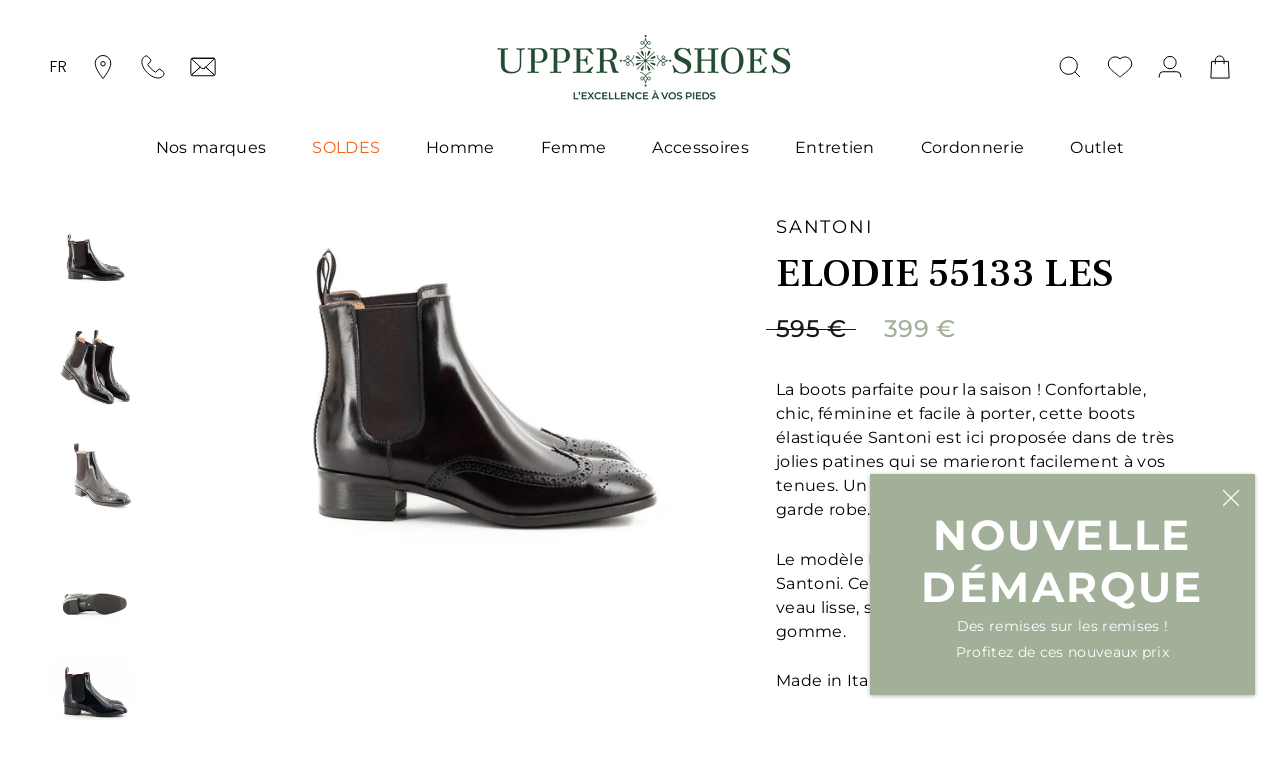

--- FILE ---
content_type: text/html; charset=utf-8
request_url: https://www.upper-shoes.com/products/elodie-55133-les
body_size: 43088
content:















<!doctype html>

<html class="no-js" lang="fr">
  <head>

       









<!-- Google Tag Manager -->
<script>(function(w,d,s,l,i){w[l]=w[l]||[];w[l].push({'gtm.start':
new Date().getTime(),event:'gtm.js'});var f=d.getElementsByTagName(s)[0],
j=d.createElement(s),dl=l!='dataLayer'?'&l='+l:'';j.async=true;j.src=
'https://www.googletagmanager.com/gtm.js?id='+i+dl;f.parentNode.insertBefore(j,f);
})(window,document,'script','dataLayer','GTM-MBCDK85');</script>
<!-- End Google Tag Manager -->
<!-- TAGinstall START -->
<script>
 (function(w) {  var first = document.getElementsByTagName('script')[0];  var script = document.createElement('script');  script.async = true;  script.src = 'https://gtm.taginstall.com/sites/72ed106ace51036654a52d9081c47bd6efe8dd2eacb274f5c31c017cd9cbcf4a/gtm-data-layer-108-210715340.js';  script.addEventListener ("load", function() {  function start() {    var allProducts = [];  var shopCurrency = 'EUR';  var collectionTitle = null;    var customer = {  customerType: 'guest'  };    var pageType = 'Product Page';  var searchPerformed = false;  var cart = {  "items": [],  "total": 0.0,  "currency": "EUR",  };  if (!w.__TAGinstall) {  console.error('Unable to initialize Easy Tag - GTM & Data Layer.');  return;  }  w.__TAGinstall.init({  shopCurrency, allProducts, collectionTitle, searchPerformed, pageType, customer, cartData: cart  });     var product = {  name: "ELODIE 55133 LES",  title: "ELODIE 55133 LES",  id: "ELODIE 55133 LES-MARINE#189751",  productId: "6911175131334",  variantId: "41077808529606",  handle: "elodie-55133-les",  price: "399.0",  image: "\/\/www.upper-shoes.com\/cdn\/shop\/files\/elodie-55133-les-chocolat-1_medium.jpg?v=1714674338",  brand: "SANTONI",  category: "BOOTS","variants": [{  id: "41143696883910",  title: "35 \/ CHOCOLAT",  sku: "ELODIE 55133 LES-CHOCOLAT#240719",  price: "399.0",  compareAtPrice: "595.0",  },{  id: "41143696916678",  title: "35.5 \/ CHOCOLAT",  sku: "ELODIE 55133 LES-CHOCOLAT#240720",  price: "399.0",  compareAtPrice: "595.0",  },{  id: "41077808922822",  title: "36 \/ CHOCOLAT",  sku: "ELODIE 55133 LES-CHOCOLAT#240721",  price: "399.0",  compareAtPrice: "595.0",  },{  id: "41077808955590",  title: "36.5 \/ CHOCOLAT",  sku: "ELODIE 55133 LES-CHOCOLAT#240722",  price: "399.0",  compareAtPrice: "595.0",  },{  id: "41077808988358",  title: "37 \/ CHOCOLAT",  sku: "ELODIE 55133 LES-CHOCOLAT#240723",  price: "399.0",  compareAtPrice: "595.0",  },{  id: "41077809021126",  title: "37.5 \/ CHOCOLAT",  sku: "ELODIE 55133 LES-CHOCOLAT#240724",  price: "399.0",  compareAtPrice: "595.0",  },{  id: "41077809086662",  title: "38 \/ CHOCOLAT",  sku: "ELODIE 55133 LES-CHOCOLAT#240725",  price: "399.0",  compareAtPrice: "595.0",  },{  id: "41077809119430",  title: "38.5 \/ CHOCOLAT",  sku: "ELODIE 55133 LES-CHOCOLAT#240726",  price: "399.0",  compareAtPrice: "595.0",  },{  id: "41077809152198",  title: "39 \/ CHOCOLAT",  sku: "ELODIE 55133 LES-CHOCOLAT#240727",  price: "399.0",  compareAtPrice: "595.0",  },{  id: "41077809184966",  title: "39.5 \/ CHOCOLAT",  sku: "ELODIE 55133 LES-CHOCOLAT#240728",  price: "399.0",  compareAtPrice: "595.0",  },{  id: "41077809250502",  title: "40 \/ CHOCOLAT",  sku: "ELODIE 55133 LES-CHOCOLAT#240729",  price: "399.0",  compareAtPrice: "595.0",  },{  id: "41077808267462",  title: "35 \/ MARINE",  sku: "ELODIE 55133 LES-MARINE#189741",  price: "399.0",  compareAtPrice: "595.0",  },{  id: "41077809316038",  title: "35.5 \/ MARINE",  sku: "ELODIE 55133 LES-MARINE#189742",  price: "399.0",  compareAtPrice: "595.0",  },{  id: "41077808300230",  title: "36 \/ MARINE",  sku: "ELODIE 55133 LES-MARINE#189743",  price: "399.0",  compareAtPrice: "595.0",  },{  id: "41077809381574",  title: "36.5 \/ MARINE",  sku: "ELODIE 55133 LES-MARINE#189744",  price: "399.0",  compareAtPrice: "595.0",  },{  id: "41077808365766",  title: "37 \/ MARINE",  sku: "ELODIE 55133 LES-MARINE#189745",  price: "399.0",  compareAtPrice: "595.0",  },{  id: "41077808398534",  title: "37.5 \/ MARINE",  sku: "ELODIE 55133 LES-MARINE#189746",  price: "399.0",  compareAtPrice: "595.0",  },{  id: "41077808431302",  title: "38 \/ MARINE",  sku: "ELODIE 55133 LES-MARINE#189747",  price: "399.0",  compareAtPrice: "595.0",  },{  id: "41077808464070",  title: "38.5 \/ MARINE",  sku: "ELODIE 55133 LES-MARINE#189748",  price: "399.0",  compareAtPrice: "595.0",  },{  id: "41077808496838",  title: "39 \/ MARINE",  sku: "ELODIE 55133 LES-MARINE#189749",  price: "399.0",  compareAtPrice: "595.0",  },{  id: "41077809447110",  title: "39.5 \/ MARINE",  sku: "ELODIE 55133 LES-MARINE#189750",  price: "399.0",  compareAtPrice: "595.0",  },{  id: "41077808529606",  title: "40 \/ MARINE",  sku: "ELODIE 55133 LES-MARINE#189751",  price: "399.0",  compareAtPrice: "595.0",  },]  };  w.__TAGinstall.onProductPage({  product, collectionTitle, shopCurrency, ShopifyAnalytics  });    };  if (w.__TAGinstall && w.__TAGinstall.boot) {  w.__TAGinstall.boot(start);  }  }, false);  first.parentNode.insertBefore(script, first); })(window);  
</script>
<!-- TAGinstall END -->

<meta name="smart-seo-integrated" content="true" />
<title>BOOTS SANTONI ELODIE 55133 LES | Upper Shoes</title>
<meta name="description" content="Découvrez votre produit ELODIE 55133 LES de la marque SANTONI chez Upper Shoes, chaussures et maroquinerie de luxe" />
<meta name="smartseo-keyword" content="" />
<meta name="smartseo-timestamp" content="16347335048677732" />


<meta charset="utf-8"> 
    <meta http-equiv="X-UA-Compatible" content="IE=edge,chrome=1">
    <meta name="viewport" content="width=device-width, initial-scale=1.0, height=device-height, minimum-scale=1.0, maximum-scale=1.0">
    <meta name="theme-color" content="">
    <meta name="facebook-domain-verification" content="sk509m3fjvy74rf4f6iezptqa907cv" /><link rel="canonical" href="https://www.upper-shoes.com/products/elodie-55133-les">

    <meta name="google-site-verification" content="google43c7f120a4502f61.html"/>

    <link rel="preload" as="style" href="//www.upper-shoes.com/cdn/shop/t/2/assets/theme.css?v=144553735366137172941642173743">
    <link rel="preload" as="script" href="//www.upper-shoes.com/cdn/shop/t/2/assets/theme-min.js?v=105441377770430864241638892457">
    <link rel="preconnect" href="https://cdn.shopify.com">
    <link rel="preconnect" href="https://fonts.shopifycdn.com">
    <link rel="preconnect" href="https://fonts.googleapis.com">
    <link rel="preconnect" href="https://fonts.gstatic.com" crossorigin>

    <link rel="preload" href="https://fonts.googleapis.com/css2?family=Frank+Ruhl+Libre:wght@400;500&display=swap" as="style" onload="this.onload=null;this.rel='stylesheet'"/>
    <noscript>
      <link href="https://fonts.googleapis.com/css2?family=Frank+Ruhl+Libre:wght@400;500&display=swap" rel="stylesheet" type="text/css"/>
    </noscript><link rel="shortcut icon" href="//www.upper-shoes.com/cdn/shop/files/favicon-96x_96x.png?v=1629186885" type="image/png"><meta property="og:type" content="product">
  <meta property="og:title" content="ELODIE 55133 LES"><meta property="og:image" content="http://www.upper-shoes.com/cdn/shop/files/elodie-55133-les-chocolat-1.jpg?v=1714674338">
    <meta property="og:image:secure_url" content="https://www.upper-shoes.com/cdn/shop/files/elodie-55133-les-chocolat-1.jpg?v=1714674338">
    <meta property="og:image:width" content="1000">
    <meta property="og:image:height" content="763"><meta property="product:price:amount" content="399,00">
  <meta property="product:price:currency" content="EUR"><meta property="og:description" content="La boots parfaite pour la saison ! Confortable, chic, féminine et facile à porter, cette boots élastiquée Santoni est ici proposée dans de très jolies patines qui se marieront facilement à vos tenues. Un indémodable à avoir dans votre garde robe.Le modèle Elodie55133 LES est une boots Santoni. Cette chaussure pour femm"><meta property="og:url" content="https://www.upper-shoes.com/products/elodie-55133-les">
<meta property="og:site_name" content="Upper Shoes"><meta name="twitter:card" content="summary"><meta name="twitter:title" content="ELODIE 55133 LES">
  <meta name="twitter:description" content="La boots parfaite pour la saison ! Confortable, chic, féminine et facile à porter, cette boots élastiquée Santoni est ici proposée dans de très jolies patines qui se marieront facilement à vos tenues. Un indémodable à avoir dans votre garde robe.Le modèle Elodie55133 LES est une boots Santoni. Cette chaussure pour femme est en veau lisse, semelle intérieure cuir, semelle gomme.
Made in Italy">
  <meta name="twitter:image" content="https://www.upper-shoes.com/cdn/shop/files/elodie-55133-les-chocolat-1_600x600_crop_center.jpg?v=1714674338">
    <style>
  @font-face {
  font-family: Montserrat;
  font-weight: 700;
  font-style: normal;
  font-display: fallback;
  src: url("//www.upper-shoes.com/cdn/fonts/montserrat/montserrat_n7.3c434e22befd5c18a6b4afadb1e3d77c128c7939.woff2") format("woff2"),
       url("//www.upper-shoes.com/cdn/fonts/montserrat/montserrat_n7.5d9fa6e2cae713c8fb539a9876489d86207fe957.woff") format("woff");
}

  @font-face {
  font-family: Montserrat;
  font-weight: 400;
  font-style: normal;
  font-display: fallback;
  src: url("//www.upper-shoes.com/cdn/fonts/montserrat/montserrat_n4.81949fa0ac9fd2021e16436151e8eaa539321637.woff2") format("woff2"),
       url("//www.upper-shoes.com/cdn/fonts/montserrat/montserrat_n4.a6c632ca7b62da89c3594789ba828388aac693fe.woff") format("woff");
}


  @font-face {
  font-family: Montserrat;
  font-weight: 300;
  font-style: normal;
  font-display: fallback;
  src: url("//www.upper-shoes.com/cdn/fonts/montserrat/montserrat_n3.29e699231893fd243e1620595067294bb067ba2a.woff2") format("woff2"),
       url("//www.upper-shoes.com/cdn/fonts/montserrat/montserrat_n3.64ed56f012a53c08a49d49bd7e0c8d2f46119150.woff") format("woff");
}

  @font-face {
  font-family: Montserrat;
  font-weight: 500;
  font-style: normal;
  font-display: fallback;
  src: url("//www.upper-shoes.com/cdn/fonts/montserrat/montserrat_n5.07ef3781d9c78c8b93c98419da7ad4fbeebb6635.woff2") format("woff2"),
       url("//www.upper-shoes.com/cdn/fonts/montserrat/montserrat_n5.adf9b4bd8b0e4f55a0b203cdd84512667e0d5e4d.woff") format("woff");
}


  @font-face {
  font-family: Poppins;
  font-weight: 400;
  font-style: normal;
  font-display: fallback;
  src: url("//www.upper-shoes.com/cdn/fonts/poppins/poppins_n4.0ba78fa5af9b0e1a374041b3ceaadf0a43b41362.woff2") format("woff2"),
       url("//www.upper-shoes.com/cdn/fonts/poppins/poppins_n4.214741a72ff2596839fc9760ee7a770386cf16ca.woff") format("woff");
}

  @font-face {
  font-family: Poppins;
  font-weight: 300;
  font-style: normal;
  font-display: fallback;
  src: url("//www.upper-shoes.com/cdn/fonts/poppins/poppins_n3.05f58335c3209cce17da4f1f1ab324ebe2982441.woff2") format("woff2"),
       url("//www.upper-shoes.com/cdn/fonts/poppins/poppins_n3.6971368e1f131d2c8ff8e3a44a36b577fdda3ff5.woff") format("woff");
}


  :root {
    --heading-font-family : Montserrat, sans-serif;
    --heading-font-weight : 700;
    --heading-font-style  : normal;

    --text-font-family : Montserrat, sans-serif;
    --text-font-weight : 400;
    --text-font-style  : normal;

    --text-product-font-family : 'Frank Ruhl Libre', serif;;

    --text-others-font-family : Poppins, sans-serif;
    --text-others-font-weight : 400;
    --text-others-font-style  : normal;

    --base-text-font-size   : 16px;
    --default-text-font-size: 14px;--color-primary         : #A2B099;

    --background          : #ffffff;
    --background-rgb      : 255, 255, 255;
    --light-background    : #f5f5f5;
    --light-background-rgb: 245, 245, 245;
    --heading-color       : #000000;
    --text-color          : #000000;
    --text-color-rgb      : 0, 0, 0;
    --text-color-light    : #19171c;
    --text-color-light-rgb: 25, 23, 28;
    --link-color          : #a2b099;
    --link-color-rgb      : 162, 176, 153;
    --border-color        : #DDDDDD;
    --border-color-rgb    : 221, 221, 221;

    --button-background    : rgba(0,0,0,0);
    --button-background-rgb: 0, 0, 0;
    --button-text-color    : #a2b099;

    --header-background       : #ffffff;
    --header-heading-color    : #000000;
    --header-light-text-color : #a2b099;
    --header-border-color     : #d9d9d9;

    --footer-background    : #a2b099;
    --footer-text-color    : #ffffff;
    --footer-heading-color : #ffffff;
    --footer-border-color  : #b0bca8;

    --navigation-background      : #a2b099;
    --navigation-background-rgb  : 162, 176, 153;
    --navigation-text-color      : #ffffff;
    --navigation-text-color-light: rgba(255, 255, 255, 0.5);
    --navigation-border-color    : rgba(255, 255, 255, 0.25);

    --newsletter-popup-background     : #a2b099;
    --newsletter-popup-text-color     : #ffffff;
    --newsletter-popup-text-color-rgb : 255, 255, 255;

    --secondary-elements-background       : #a2b099;
    --secondary-elements-background-rgb   : 162, 176, 153;
    --secondary-elements-text-color       : #ffffff;
    --secondary-elements-text-color-light : rgba(255, 255, 255, 0.5);
    --secondary-elements-border-color     : rgba(255, 255, 255, 0.25);

    --product-sale-price-color    : #a2b099;
    --product-sale-price-color-rgb: 162, 176, 153;

    /* Shopify related variables */
    --payment-terms-background-color: #ffffff;

    /* Products */

    --horizontal-spacing-four-products-per-row: 40px;
        --horizontal-spacing-two-products-per-row : 40px;

    --vertical-spacing-four-products-per-row: 60px;
        --vertical-spacing-two-products-per-row : 75px;

    /* Animation */
    --drawer-transition-timing: cubic-bezier(0.645, 0.045, 0.355, 1);
    --header-base-height: 80px; /* We set a default for browsers that do not support CSS variables */

    /* Cursors */
    --cursor-zoom-in-svg    : url(//www.upper-shoes.com/cdn/shop/t/2/assets/cursor-zoom-in.svg?v=62593790540684321911629186197);
    --cursor-zoom-in-2x-svg : url(//www.upper-shoes.com/cdn/shop/t/2/assets/cursor-zoom-in-2x.svg?v=94876042312895083461629186197);
  }
</style>

<script>
  // IE11 does not have support for CSS variables, so we have to polyfill them
  if (!(((window || {}).CSS || {}).supports && window.CSS.supports('(--a: 0)'))) {
    const script = document.createElement('script');
    script.type = 'text/javascript';
    script.src = 'https://cdn.jsdelivr.net/npm/css-vars-ponyfill@2';
    script.onload = function() {
      cssVars({});
    };

    document.getElementsByTagName('head')[0].appendChild(script);
  }
</script>

    
      
  <script>window.performance && window.performance.mark && window.performance.mark('shopify.content_for_header.start');</script><meta name="google-site-verification" content="MEFv7l9i7YNr9jYaJ4ucniVOgXzEsElhaxE5zhcelas">
<meta name="facebook-domain-verification" content="zw5g7ofaa08z5ugggybd3nugszocp6">
<meta id="shopify-digital-wallet" name="shopify-digital-wallet" content="/58810990790/digital_wallets/dialog">
<meta name="shopify-checkout-api-token" content="421a815a5644926de88d89da1ad441d8">
<meta id="in-context-paypal-metadata" data-shop-id="58810990790" data-venmo-supported="false" data-environment="production" data-locale="fr_FR" data-paypal-v4="true" data-currency="EUR">
<link rel="alternate" hreflang="x-default" href="https://www.upper-shoes.com/products/elodie-55133-les">
<link rel="alternate" hreflang="fr" href="https://www.upper-shoes.com/products/elodie-55133-les">
<link rel="alternate" hreflang="en" href="https://www.upper-shoes.com/en/products/elodie-55133-the">
<link rel="alternate" type="application/json+oembed" href="https://www.upper-shoes.com/products/elodie-55133-les.oembed">
<script async="async" src="/checkouts/internal/preloads.js?locale=fr-FR"></script>
<script id="apple-pay-shop-capabilities" type="application/json">{"shopId":58810990790,"countryCode":"FR","currencyCode":"EUR","merchantCapabilities":["supports3DS"],"merchantId":"gid:\/\/shopify\/Shop\/58810990790","merchantName":"Upper Shoes","requiredBillingContactFields":["postalAddress","email","phone"],"requiredShippingContactFields":["postalAddress","email","phone"],"shippingType":"shipping","supportedNetworks":["visa","masterCard","amex","maestro"],"total":{"type":"pending","label":"Upper Shoes","amount":"1.00"},"shopifyPaymentsEnabled":true,"supportsSubscriptions":true}</script>
<script id="shopify-features" type="application/json">{"accessToken":"421a815a5644926de88d89da1ad441d8","betas":["rich-media-storefront-analytics"],"domain":"www.upper-shoes.com","predictiveSearch":true,"shopId":58810990790,"locale":"fr"}</script>
<script>var Shopify = Shopify || {};
Shopify.shop = "upper-shoes.myshopify.com";
Shopify.locale = "fr";
Shopify.currency = {"active":"EUR","rate":"1.0"};
Shopify.country = "FR";
Shopify.theme = {"name":"Prestige","id":125248929990,"schema_name":"Prestige","schema_version":"4.14.5","theme_store_id":855,"role":"main"};
Shopify.theme.handle = "null";
Shopify.theme.style = {"id":null,"handle":null};
Shopify.cdnHost = "www.upper-shoes.com/cdn";
Shopify.routes = Shopify.routes || {};
Shopify.routes.root = "/";</script>
<script type="module">!function(o){(o.Shopify=o.Shopify||{}).modules=!0}(window);</script>
<script>!function(o){function n(){var o=[];function n(){o.push(Array.prototype.slice.apply(arguments))}return n.q=o,n}var t=o.Shopify=o.Shopify||{};t.loadFeatures=n(),t.autoloadFeatures=n()}(window);</script>
<script id="shop-js-analytics" type="application/json">{"pageType":"product"}</script>
<script defer="defer" async type="module" src="//www.upper-shoes.com/cdn/shopifycloud/shop-js/modules/v2/client.init-shop-cart-sync_XvpUV7qp.fr.esm.js"></script>
<script defer="defer" async type="module" src="//www.upper-shoes.com/cdn/shopifycloud/shop-js/modules/v2/chunk.common_C2xzKNNs.esm.js"></script>
<script type="module">
  await import("//www.upper-shoes.com/cdn/shopifycloud/shop-js/modules/v2/client.init-shop-cart-sync_XvpUV7qp.fr.esm.js");
await import("//www.upper-shoes.com/cdn/shopifycloud/shop-js/modules/v2/chunk.common_C2xzKNNs.esm.js");

  window.Shopify.SignInWithShop?.initShopCartSync?.({"fedCMEnabled":true,"windoidEnabled":true});

</script>
<script>(function() {
  var isLoaded = false;
  function asyncLoad() {
    if (isLoaded) return;
    isLoaded = true;
    var urls = ["https:\/\/d23dclunsivw3h.cloudfront.net\/redirect-app.js?shop=upper-shoes.myshopify.com","https:\/\/d1564fddzjmdj5.cloudfront.net\/initializercolissimo.js?app_name=happycolissimo\u0026cloud=d1564fddzjmdj5.cloudfront.net\u0026shop=upper-shoes.myshopify.com","https:\/\/size-guides.esc-apps-cdn.com\/1739200359-app.upper-shoes.myshopify.com.js?shop=upper-shoes.myshopify.com","https:\/\/na.shgcdn3.com\/pixel-collector.js?shop=upper-shoes.myshopify.com"];
    for (var i = 0; i < urls.length; i++) {
      var s = document.createElement('script');
      s.type = 'text/javascript';
      s.async = true;
      s.src = urls[i];
      var x = document.getElementsByTagName('script')[0];
      x.parentNode.insertBefore(s, x);
    }
  };
  if(window.attachEvent) {
    window.attachEvent('onload', asyncLoad);
  } else {
    window.addEventListener('load', asyncLoad, false);
  }
})();</script>
<script id="__st">var __st={"a":58810990790,"offset":3600,"reqid":"c8fdfb21-a892-43a3-9abb-17150e9797e9-1768634784","pageurl":"www.upper-shoes.com\/products\/elodie-55133-les","u":"dd803c13d4b7","p":"product","rtyp":"product","rid":6911175131334};</script>
<script>window.ShopifyPaypalV4VisibilityTracking = true;</script>
<script id="captcha-bootstrap">!function(){'use strict';const t='contact',e='account',n='new_comment',o=[[t,t],['blogs',n],['comments',n],[t,'customer']],c=[[e,'customer_login'],[e,'guest_login'],[e,'recover_customer_password'],[e,'create_customer']],r=t=>t.map((([t,e])=>`form[action*='/${t}']:not([data-nocaptcha='true']) input[name='form_type'][value='${e}']`)).join(','),a=t=>()=>t?[...document.querySelectorAll(t)].map((t=>t.form)):[];function s(){const t=[...o],e=r(t);return a(e)}const i='password',u='form_key',d=['recaptcha-v3-token','g-recaptcha-response','h-captcha-response',i],f=()=>{try{return window.sessionStorage}catch{return}},m='__shopify_v',_=t=>t.elements[u];function p(t,e,n=!1){try{const o=window.sessionStorage,c=JSON.parse(o.getItem(e)),{data:r}=function(t){const{data:e,action:n}=t;return t[m]||n?{data:e,action:n}:{data:t,action:n}}(c);for(const[e,n]of Object.entries(r))t.elements[e]&&(t.elements[e].value=n);n&&o.removeItem(e)}catch(o){console.error('form repopulation failed',{error:o})}}const l='form_type',E='cptcha';function T(t){t.dataset[E]=!0}const w=window,h=w.document,L='Shopify',v='ce_forms',y='captcha';let A=!1;((t,e)=>{const n=(g='f06e6c50-85a8-45c8-87d0-21a2b65856fe',I='https://cdn.shopify.com/shopifycloud/storefront-forms-hcaptcha/ce_storefront_forms_captcha_hcaptcha.v1.5.2.iife.js',D={infoText:'Protégé par hCaptcha',privacyText:'Confidentialité',termsText:'Conditions'},(t,e,n)=>{const o=w[L][v],c=o.bindForm;if(c)return c(t,g,e,D).then(n);var r;o.q.push([[t,g,e,D],n]),r=I,A||(h.body.append(Object.assign(h.createElement('script'),{id:'captcha-provider',async:!0,src:r})),A=!0)});var g,I,D;w[L]=w[L]||{},w[L][v]=w[L][v]||{},w[L][v].q=[],w[L][y]=w[L][y]||{},w[L][y].protect=function(t,e){n(t,void 0,e),T(t)},Object.freeze(w[L][y]),function(t,e,n,w,h,L){const[v,y,A,g]=function(t,e,n){const i=e?o:[],u=t?c:[],d=[...i,...u],f=r(d),m=r(i),_=r(d.filter((([t,e])=>n.includes(e))));return[a(f),a(m),a(_),s()]}(w,h,L),I=t=>{const e=t.target;return e instanceof HTMLFormElement?e:e&&e.form},D=t=>v().includes(t);t.addEventListener('submit',(t=>{const e=I(t);if(!e)return;const n=D(e)&&!e.dataset.hcaptchaBound&&!e.dataset.recaptchaBound,o=_(e),c=g().includes(e)&&(!o||!o.value);(n||c)&&t.preventDefault(),c&&!n&&(function(t){try{if(!f())return;!function(t){const e=f();if(!e)return;const n=_(t);if(!n)return;const o=n.value;o&&e.removeItem(o)}(t);const e=Array.from(Array(32),(()=>Math.random().toString(36)[2])).join('');!function(t,e){_(t)||t.append(Object.assign(document.createElement('input'),{type:'hidden',name:u})),t.elements[u].value=e}(t,e),function(t,e){const n=f();if(!n)return;const o=[...t.querySelectorAll(`input[type='${i}']`)].map((({name:t})=>t)),c=[...d,...o],r={};for(const[a,s]of new FormData(t).entries())c.includes(a)||(r[a]=s);n.setItem(e,JSON.stringify({[m]:1,action:t.action,data:r}))}(t,e)}catch(e){console.error('failed to persist form',e)}}(e),e.submit())}));const S=(t,e)=>{t&&!t.dataset[E]&&(n(t,e.some((e=>e===t))),T(t))};for(const o of['focusin','change'])t.addEventListener(o,(t=>{const e=I(t);D(e)&&S(e,y())}));const B=e.get('form_key'),M=e.get(l),P=B&&M;t.addEventListener('DOMContentLoaded',(()=>{const t=y();if(P)for(const e of t)e.elements[l].value===M&&p(e,B);[...new Set([...A(),...v().filter((t=>'true'===t.dataset.shopifyCaptcha))])].forEach((e=>S(e,t)))}))}(h,new URLSearchParams(w.location.search),n,t,e,['guest_login'])})(!0,!0)}();</script>
<script integrity="sha256-4kQ18oKyAcykRKYeNunJcIwy7WH5gtpwJnB7kiuLZ1E=" data-source-attribution="shopify.loadfeatures" defer="defer" src="//www.upper-shoes.com/cdn/shopifycloud/storefront/assets/storefront/load_feature-a0a9edcb.js" crossorigin="anonymous"></script>
<script data-source-attribution="shopify.dynamic_checkout.dynamic.init">var Shopify=Shopify||{};Shopify.PaymentButton=Shopify.PaymentButton||{isStorefrontPortableWallets:!0,init:function(){window.Shopify.PaymentButton.init=function(){};var t=document.createElement("script");t.src="https://www.upper-shoes.com/cdn/shopifycloud/portable-wallets/latest/portable-wallets.fr.js",t.type="module",document.head.appendChild(t)}};
</script>
<script data-source-attribution="shopify.dynamic_checkout.buyer_consent">
  function portableWalletsHideBuyerConsent(e){var t=document.getElementById("shopify-buyer-consent"),n=document.getElementById("shopify-subscription-policy-button");t&&n&&(t.classList.add("hidden"),t.setAttribute("aria-hidden","true"),n.removeEventListener("click",e))}function portableWalletsShowBuyerConsent(e){var t=document.getElementById("shopify-buyer-consent"),n=document.getElementById("shopify-subscription-policy-button");t&&n&&(t.classList.remove("hidden"),t.removeAttribute("aria-hidden"),n.addEventListener("click",e))}window.Shopify?.PaymentButton&&(window.Shopify.PaymentButton.hideBuyerConsent=portableWalletsHideBuyerConsent,window.Shopify.PaymentButton.showBuyerConsent=portableWalletsShowBuyerConsent);
</script>
<script data-source-attribution="shopify.dynamic_checkout.cart.bootstrap">document.addEventListener("DOMContentLoaded",(function(){function t(){return document.querySelector("shopify-accelerated-checkout-cart, shopify-accelerated-checkout")}if(t())Shopify.PaymentButton.init();else{new MutationObserver((function(e,n){t()&&(Shopify.PaymentButton.init(),n.disconnect())})).observe(document.body,{childList:!0,subtree:!0})}}));
</script>
<link id="shopify-accelerated-checkout-styles" rel="stylesheet" media="screen" href="https://www.upper-shoes.com/cdn/shopifycloud/portable-wallets/latest/accelerated-checkout-backwards-compat.css" crossorigin="anonymous">
<style id="shopify-accelerated-checkout-cart">
        #shopify-buyer-consent {
  margin-top: 1em;
  display: inline-block;
  width: 100%;
}

#shopify-buyer-consent.hidden {
  display: none;
}

#shopify-subscription-policy-button {
  background: none;
  border: none;
  padding: 0;
  text-decoration: underline;
  font-size: inherit;
  cursor: pointer;
}

#shopify-subscription-policy-button::before {
  box-shadow: none;
}

      </style>

<script>window.performance && window.performance.mark && window.performance.mark('shopify.content_for_header.end');</script>
  





  <script type="text/javascript">
    
      window.__shgMoneyFormat = window.__shgMoneyFormat || {"EUR":{"currency":"EUR","currency_symbol":"€","currency_symbol_location":"right","decimal_places":2,"decimal_separator":",","thousands_separator":"."}};
    
    window.__shgCurrentCurrencyCode = window.__shgCurrentCurrencyCode || {
      currency: "EUR",
      currency_symbol: "€",
      decimal_separator: ".",
      thousands_separator: ",",
      decimal_places: 2,
      currency_symbol_location: "left"
    };
  </script>



    

    <link rel="stylesheet" href="//www.upper-shoes.com/cdn/shop/t/2/assets/theme.css?v=144553735366137172941642173743">
    <link rel="stylesheet" href="//www.upper-shoes.com/cdn/shop/t/2/assets/custom-min.css?v=24131654215370205121696932141">

    <script>// This allows to expose several variables to the global scope, to be used in scripts
      window.theme = {
        pageType: "product",
        moneyFormat: "{{amount_with_comma_separator}} €",
        moneyWithCurrencyFormat: "{{amount_with_comma_separator}} € EUR",
        productImageSize: "square",
        searchMode: "product,article,page",
        showPageTransition: false,
        showElementStaggering: true,
        showImageZooming: true
      };

      window.routes = {
        rootUrl: "\/",
        rootUrlWithoutSlash: '',
        cartUrl: "\/cart",
        cartAddUrl: "\/cart\/add",
        cartChangeUrl: "\/cart\/change",
        searchUrl: "\/search",
        productRecommendationsUrl: "\/recommendations\/products"
      };

      window.languages = {
        cartAddNote: "Ajouter une note",
        cartEditNote: "Editer la note",
        productImageLoadingError: "L\u0026#39;image n\u0026#39;a pas pu être chargée. Essayez de recharger la page.",
        productFormAddToCart: "Ajouter au panier",
        productFormUnavailable: "Indisponible",
        productFormSoldOut: "Rupture",
        shippingEstimatorOneResult: "1 option disponible :",
        shippingEstimatorMoreResults: "{{count}} options disponibles :",
        shippingEstimatorNoResults: "Nous ne livrons pas à cette adresse."
      };

      window.lazySizesConfig = {
        loadHidden: false,
        hFac: 0.5,
        expFactor: 2,
        ricTimeout: 150,
        lazyClass: 'Image--lazyLoad',
        loadingClass: 'Image--lazyLoading',
        loadedClass: 'Image--lazyLoaded'
      };

      document.documentElement.className = document.documentElement.className.replace('no-js', 'js');
      document.documentElement.style.setProperty('--window-height', window.innerHeight + 'px');

      // We do a quick detection of some features (we could use Modernizr but for so little...)
      (function() {
        document.documentElement.className += ((window.CSS && window.CSS.supports('(position: sticky) or (position: -webkit-sticky)')) ? ' supports-sticky' : ' no-supports-sticky');
        document.documentElement.className += (window.matchMedia('(-moz-touch-enabled: 1), (hover: none)')).matches ? ' no-supports-hover' : ' supports-hover';
      }());
    </script>

    <script src="//www.upper-shoes.com/cdn/shop/t/2/assets/lazysizes.min.js?v=174358363404432586981627480679" async></script><script src="https://polyfill-fastly.net/v3/polyfill.min.js?unknown=polyfill&features=fetch,Element.prototype.closest,Element.prototype.remove,Element.prototype.classList,Array.prototype.includes,Array.prototype.fill,Object.assign,CustomEvent,IntersectionObserver,IntersectionObserverEntry,URL" defer></script>
    <script src="//www.upper-shoes.com/cdn/shop/t/2/assets/libs.min.js?v=26178543184394469741627480678" defer></script>
    <script src="//www.upper-shoes.com/cdn/shop/t/2/assets/theme-min.js?v=105441377770430864241638892457" defer></script>
    <script src="//www.upper-shoes.com/cdn/shop/t/2/assets/custom-min.js?v=16262745615540885951638891947" defer></script>

    <script>
      (function () {
        window.onpageshow = function() {
          if (window.theme.showPageTransition) {
            var pageTransition = document.querySelector('.PageTransition');

            if (pageTransition) {
              pageTransition.style.visibility = 'visible';
              pageTransition.style.opacity = '0';
            }
          }

          // When the page is loaded from the cache, we have to reload the cart content
          document.documentElement.dispatchEvent(new CustomEvent('cart:refresh', {
            bubbles: true
          }));
        };
      })();
    </script>

    


        <meta name="robots" content="index, follow" />
      

  <script type="application/ld+json">
  {
    "@context": "http://schema.org",
    "@type": "Product",
    "offers": [{
          "@type": "Offer",
          "name": "35 \/ CHOCOLAT",
          "availability":"https://schema.org/OutOfStock",
          "price": 399.0,
          "priceCurrency": "EUR",
          "priceValidUntil": "2026-01-27","sku": "ELODIE 55133 LES-CHOCOLAT#240719","url": "/products/elodie-55133-les?variant=41143696883910"
        },
{
          "@type": "Offer",
          "name": "35.5 \/ CHOCOLAT",
          "availability":"https://schema.org/OutOfStock",
          "price": 399.0,
          "priceCurrency": "EUR",
          "priceValidUntil": "2026-01-27","sku": "ELODIE 55133 LES-CHOCOLAT#240720","url": "/products/elodie-55133-les?variant=41143696916678"
        },
{
          "@type": "Offer",
          "name": "36 \/ CHOCOLAT",
          "availability":"https://schema.org/OutOfStock",
          "price": 399.0,
          "priceCurrency": "EUR",
          "priceValidUntil": "2026-01-27","sku": "ELODIE 55133 LES-CHOCOLAT#240721","url": "/products/elodie-55133-les?variant=41077808922822"
        },
{
          "@type": "Offer",
          "name": "36.5 \/ CHOCOLAT",
          "availability":"https://schema.org/OutOfStock",
          "price": 399.0,
          "priceCurrency": "EUR",
          "priceValidUntil": "2026-01-27","sku": "ELODIE 55133 LES-CHOCOLAT#240722","url": "/products/elodie-55133-les?variant=41077808955590"
        },
{
          "@type": "Offer",
          "name": "37 \/ CHOCOLAT",
          "availability":"https://schema.org/OutOfStock",
          "price": 399.0,
          "priceCurrency": "EUR",
          "priceValidUntil": "2026-01-27","sku": "ELODIE 55133 LES-CHOCOLAT#240723","url": "/products/elodie-55133-les?variant=41077808988358"
        },
{
          "@type": "Offer",
          "name": "37.5 \/ CHOCOLAT",
          "availability":"https://schema.org/OutOfStock",
          "price": 399.0,
          "priceCurrency": "EUR",
          "priceValidUntil": "2026-01-27","sku": "ELODIE 55133 LES-CHOCOLAT#240724","url": "/products/elodie-55133-les?variant=41077809021126"
        },
{
          "@type": "Offer",
          "name": "38 \/ CHOCOLAT",
          "availability":"https://schema.org/OutOfStock",
          "price": 399.0,
          "priceCurrency": "EUR",
          "priceValidUntil": "2026-01-27","sku": "ELODIE 55133 LES-CHOCOLAT#240725","url": "/products/elodie-55133-les?variant=41077809086662"
        },
{
          "@type": "Offer",
          "name": "38.5 \/ CHOCOLAT",
          "availability":"https://schema.org/OutOfStock",
          "price": 399.0,
          "priceCurrency": "EUR",
          "priceValidUntil": "2026-01-27","sku": "ELODIE 55133 LES-CHOCOLAT#240726","url": "/products/elodie-55133-les?variant=41077809119430"
        },
{
          "@type": "Offer",
          "name": "39 \/ CHOCOLAT",
          "availability":"https://schema.org/OutOfStock",
          "price": 399.0,
          "priceCurrency": "EUR",
          "priceValidUntil": "2026-01-27","sku": "ELODIE 55133 LES-CHOCOLAT#240727","url": "/products/elodie-55133-les?variant=41077809152198"
        },
{
          "@type": "Offer",
          "name": "39.5 \/ CHOCOLAT",
          "availability":"https://schema.org/OutOfStock",
          "price": 399.0,
          "priceCurrency": "EUR",
          "priceValidUntil": "2026-01-27","sku": "ELODIE 55133 LES-CHOCOLAT#240728","url": "/products/elodie-55133-les?variant=41077809184966"
        },
{
          "@type": "Offer",
          "name": "40 \/ CHOCOLAT",
          "availability":"https://schema.org/OutOfStock",
          "price": 399.0,
          "priceCurrency": "EUR",
          "priceValidUntil": "2026-01-27","sku": "ELODIE 55133 LES-CHOCOLAT#240729","url": "/products/elodie-55133-les?variant=41077809250502"
        },
{
          "@type": "Offer",
          "name": "35 \/ MARINE",
          "availability":"https://schema.org/OutOfStock",
          "price": 399.0,
          "priceCurrency": "EUR",
          "priceValidUntil": "2026-01-27","sku": "ELODIE 55133 LES-MARINE#189741","url": "/products/elodie-55133-les?variant=41077808267462"
        },
{
          "@type": "Offer",
          "name": "35.5 \/ MARINE",
          "availability":"https://schema.org/OutOfStock",
          "price": 399.0,
          "priceCurrency": "EUR",
          "priceValidUntil": "2026-01-27","sku": "ELODIE 55133 LES-MARINE#189742","url": "/products/elodie-55133-les?variant=41077809316038"
        },
{
          "@type": "Offer",
          "name": "36 \/ MARINE",
          "availability":"https://schema.org/OutOfStock",
          "price": 399.0,
          "priceCurrency": "EUR",
          "priceValidUntil": "2026-01-27","sku": "ELODIE 55133 LES-MARINE#189743","url": "/products/elodie-55133-les?variant=41077808300230"
        },
{
          "@type": "Offer",
          "name": "36.5 \/ MARINE",
          "availability":"https://schema.org/OutOfStock",
          "price": 399.0,
          "priceCurrency": "EUR",
          "priceValidUntil": "2026-01-27","sku": "ELODIE 55133 LES-MARINE#189744","url": "/products/elodie-55133-les?variant=41077809381574"
        },
{
          "@type": "Offer",
          "name": "37 \/ MARINE",
          "availability":"https://schema.org/OutOfStock",
          "price": 399.0,
          "priceCurrency": "EUR",
          "priceValidUntil": "2026-01-27","sku": "ELODIE 55133 LES-MARINE#189745","url": "/products/elodie-55133-les?variant=41077808365766"
        },
{
          "@type": "Offer",
          "name": "37.5 \/ MARINE",
          "availability":"https://schema.org/OutOfStock",
          "price": 399.0,
          "priceCurrency": "EUR",
          "priceValidUntil": "2026-01-27","sku": "ELODIE 55133 LES-MARINE#189746","url": "/products/elodie-55133-les?variant=41077808398534"
        },
{
          "@type": "Offer",
          "name": "38 \/ MARINE",
          "availability":"https://schema.org/OutOfStock",
          "price": 399.0,
          "priceCurrency": "EUR",
          "priceValidUntil": "2026-01-27","sku": "ELODIE 55133 LES-MARINE#189747","url": "/products/elodie-55133-les?variant=41077808431302"
        },
{
          "@type": "Offer",
          "name": "38.5 \/ MARINE",
          "availability":"https://schema.org/OutOfStock",
          "price": 399.0,
          "priceCurrency": "EUR",
          "priceValidUntil": "2026-01-27","sku": "ELODIE 55133 LES-MARINE#189748","url": "/products/elodie-55133-les?variant=41077808464070"
        },
{
          "@type": "Offer",
          "name": "39 \/ MARINE",
          "availability":"https://schema.org/OutOfStock",
          "price": 399.0,
          "priceCurrency": "EUR",
          "priceValidUntil": "2026-01-27","sku": "ELODIE 55133 LES-MARINE#189749","url": "/products/elodie-55133-les?variant=41077808496838"
        },
{
          "@type": "Offer",
          "name": "39.5 \/ MARINE",
          "availability":"https://schema.org/OutOfStock",
          "price": 399.0,
          "priceCurrency": "EUR",
          "priceValidUntil": "2026-01-27","sku": "ELODIE 55133 LES-MARINE#189750","url": "/products/elodie-55133-les?variant=41077809447110"
        },
{
          "@type": "Offer",
          "name": "40 \/ MARINE",
          "availability":"https://schema.org/InStock",
          "price": 399.0,
          "priceCurrency": "EUR",
          "priceValidUntil": "2026-01-27","sku": "ELODIE 55133 LES-MARINE#189751","url": "/products/elodie-55133-les?variant=41077808529606"
        }
],
    "brand": {
      "name": "SANTONI"
    },
    "name": "ELODIE 55133 LES",
    "description": "La boots parfaite pour la saison ! Confortable, chic, féminine et facile à porter, cette boots élastiquée Santoni est ici proposée dans de très jolies patines qui se marieront facilement à vos tenues. Un indémodable à avoir dans votre garde robe.Le modèle Elodie55133 LES est une boots Santoni. Cette chaussure pour femme est en veau lisse, semelle intérieure cuir, semelle gomme.\nMade in Italy",
    "category": "BOOTS",
    "url": "/products/elodie-55133-les",
    "sku": "ELODIE 55133 LES-MARINE#189751",
    "image": {
      "@type": "ImageObject",
      "url": "https://www.upper-shoes.com/cdn/shop/files/elodie-55133-les-chocolat-1_1024x.jpg?v=1714674338",
      "image": "https://www.upper-shoes.com/cdn/shop/files/elodie-55133-les-chocolat-1_1024x.jpg?v=1714674338",
      "name": "ELODIE 55133 LES CHOCOLAT",
      "width": "1024",
      "height": "1024"
    }
  }
  </script>


  <script type="application/ld+json">
  {
    "@context": "http://schema.org",
    "@type": "BreadcrumbList",
  "itemListElement": [{
      "@type": "ListItem",
      "position": 1,
      "name": "Accueil",
      "item": "https://www.upper-shoes.com"
    },{
          "@type": "ListItem",
          "position": 2,
          "name": "ELODIE 55133 LES",
          "item": "https://www.upper-shoes.com/products/elodie-55133-les"
        }]
  }
  </script>




<!--begin-boost-pfs-filter-css-->
  <link rel="preload stylesheet" href="//www.upper-shoes.com/cdn/shop/t/2/assets/boost-pfs-instant-search.css?v=56096437311263659611630920826" as="style"><link href="//www.upper-shoes.com/cdn/shop/t/2/assets/boost-pfs-custom.css?v=387385332668171101630920828" rel="stylesheet" type="text/css" media="all" />
<style data-id="boost-pfs-style" type="text/css">
    .boost-pfs-filter-option-title-text {}

   .boost-pfs-filter-tree-v .boost-pfs-filter-option-title-text:before {}
    .boost-pfs-filter-tree-v .boost-pfs-filter-option.boost-pfs-filter-option-collapsed .boost-pfs-filter-option-title-text:before {}
    .boost-pfs-filter-tree-h .boost-pfs-filter-option-title-heading:before {}

    .boost-pfs-filter-refine-by .boost-pfs-filter-option-title h3 {}

    .boost-pfs-filter-option-content .boost-pfs-filter-option-item-list .boost-pfs-filter-option-item button,
    .boost-pfs-filter-option-content .boost-pfs-filter-option-item-list .boost-pfs-filter-option-item .boost-pfs-filter-button,
    .boost-pfs-filter-option-range-amount input,
    .boost-pfs-filter-tree-v .boost-pfs-filter-refine-by .boost-pfs-filter-refine-by-items .refine-by-item,
    .boost-pfs-filter-refine-by-wrapper-v .boost-pfs-filter-refine-by .boost-pfs-filter-refine-by-items .refine-by-item,
    .boost-pfs-filter-refine-by .boost-pfs-filter-option-title,
    .boost-pfs-filter-refine-by .boost-pfs-filter-refine-by-items .refine-by-item>a,
    .boost-pfs-filter-refine-by>span,
    .boost-pfs-filter-clear,
    .boost-pfs-filter-clear-all{}
    .boost-pfs-filter-tree-h .boost-pfs-filter-pc .boost-pfs-filter-refine-by-items .refine-by-item .boost-pfs-filter-clear .refine-by-type, 
    .boost-pfs-filter-refine-by-wrapper-h .boost-pfs-filter-pc .boost-pfs-filter-refine-by-items .refine-by-item .boost-pfs-filter-clear .refine-by-type {}

    .boost-pfs-filter-option-multi-level-collections .boost-pfs-filter-option-multi-level-list .boost-pfs-filter-option-item .boost-pfs-filter-button-arrow .boost-pfs-arrow:before,
    .boost-pfs-filter-option-multi-level-tag .boost-pfs-filter-option-multi-level-list .boost-pfs-filter-option-item .boost-pfs-filter-button-arrow .boost-pfs-arrow:before {}

    .boost-pfs-filter-refine-by-wrapper-v .boost-pfs-filter-refine-by .boost-pfs-filter-refine-by-items .refine-by-item .boost-pfs-filter-clear:after, 
    .boost-pfs-filter-refine-by-wrapper-v .boost-pfs-filter-refine-by .boost-pfs-filter-refine-by-items .refine-by-item .boost-pfs-filter-clear:before, 
    .boost-pfs-filter-tree-v .boost-pfs-filter-refine-by .boost-pfs-filter-refine-by-items .refine-by-item .boost-pfs-filter-clear:after, 
    .boost-pfs-filter-tree-v .boost-pfs-filter-refine-by .boost-pfs-filter-refine-by-items .refine-by-item .boost-pfs-filter-clear:before,
    .boost-pfs-filter-refine-by-wrapper-h .boost-pfs-filter-pc .boost-pfs-filter-refine-by-items .refine-by-item .boost-pfs-filter-clear:after, 
    .boost-pfs-filter-refine-by-wrapper-h .boost-pfs-filter-pc .boost-pfs-filter-refine-by-items .refine-by-item .boost-pfs-filter-clear:before, 
    .boost-pfs-filter-tree-h .boost-pfs-filter-pc .boost-pfs-filter-refine-by-items .refine-by-item .boost-pfs-filter-clear:after, 
    .boost-pfs-filter-tree-h .boost-pfs-filter-pc .boost-pfs-filter-refine-by-items .refine-by-item .boost-pfs-filter-clear:before {}
    .boost-pfs-filter-option-range-slider .noUi-value-horizontal {}

    .boost-pfs-filter-tree-mobile-button button,
    .boost-pfs-filter-top-sorting-mobile button {}
    .boost-pfs-filter-top-sorting-mobile button>span:after {}
  </style>
<!--end-boost-pfs-filter-css-->
    
    
      
      <link rel="preload" href="//hulkapps-wishlist.nyc3.digitaloceanspaces.com/assets/hulkapps-wishlist-styles.css" as="style" onload="this.rel='stylesheet'">
      <link rel="stylesheet" href="//hulkapps-wishlist.nyc3.digitaloceanspaces.com/assets/hulkapps-wishlist-styles.css" media="print" onload="this.media='all'">
      <noscript><link rel="stylesheet" href="//hulkapps-wishlist.nyc3.digitaloceanspaces.com/assets/hulkapps-wishlist-styles.css"></noscript>
    

  

<script type="text/javascript">
  
    window.SHG_CUSTOMER = null;
  
</script>







   <script type="text/javascript">if(typeof window.hulkappsWishlist === 'undefined') {
        window.hulkappsWishlist = {};
        }
        window.hulkappsWishlist.baseURL = '/apps/advanced-wishlist/api';
        window.hulkappsWishlist.hasAppBlockSupport = '';

        </script>

<script>
  window.jQuery || document.write('<script src="https://ajax.googleapis.com/ajax/libs/jquery/3.5.1/jquery.min.js" rel="preload"><\/script>')
  const regex = /[a-zA-Z0-9]/;
  function deleteSpecialChars(word){
   let nameRegex = '';
   for (let charIndex = 0; charIndex < word.length; charIndex += 1) {
     const reg = word[charIndex].match(regex);
     if (reg) {
       nameRegex += word[charIndex];
     }
   }
   return nameRegex;
  }

  function formatWithDelimitersSpm(number, precision) {
      const thousands = '';
      const decimal = '.';

      if (isNaN(number) || number == null) { return 0; }

      number = (number/100.0).toFixed(precision);

      const parts = number.split('.'),
          dollars = parts[0].replace(/(\d)(?=(\d\d\d)+(?!\d))/g, '$1' + thousands),
          cents = parts[1] ? (decimal + parts[1]) : '';

      return dollars + cents;
  }

  let spmSendCartDataInterval = null;
  let spmSendCartDataAttempt = 0;

  function formatToSpmDataCart(dataCartBrut) {
      let spmCartToken = null;
      if(typeof(dataCartBrut["attributes"]) !== 'undefined'
          && typeof(dataCartBrut["attributes"]["shopimind-cart-id"]) !== 'undefined') {
          spmCartToken = dataCartBrut["attributes"]["shopimind-cart-id"];
      } else if (typeof(dataCartBrut["token"]) !== 'undefined') {
          spmCartToken = dataCartBrut["token"];
      }

      if(spmCartToken !== null) {
          let dataCart = {
              'amount': formatWithDelimitersSpm(dataCartBrut["total_price"], 2),
              'currency': dataCartBrut["currency"],
              'date_add': "0000-00-00 00:00:00",
              'date_upd': "0000-00-00 00:00:00",
              'id_cart': spmCartToken,
              'id_customer': "",
              'products': [],
              'tax_rate': "1.0",
              'voucher_amount': formatWithDelimitersSpm(dataCartBrut["total_discount"], 2),
              'voucher_used': [],
          };

          if(dataCartBrut['items'].length > 0) {
              for (let itemProductIndex = 0; itemProductIndex < dataCartBrut['items'].length; itemProductIndex += 1) {
                  dataCart.products.push({
                      'id_product': dataCartBrut['items'][itemProductIndex].product_id,
                      'id_combination': dataCartBrut['items'][itemProductIndex].variant_id,
                      'id_manufacturer': deleteSpecialChars(dataCartBrut['items'][itemProductIndex].vendor).trim().toLowerCase(),
                      'price': formatWithDelimitersSpm(dataCartBrut['items'][itemProductIndex].price, 2),
                      'price_without_tax': formatWithDelimitersSpm(dataCartBrut['items'][itemProductIndex].price, 2),
                      'qty': dataCartBrut['items'][itemProductIndex].quantity,
                  })
              }
          }

          if(dataCartBrut['cart_level_discount_applications'].length > 0) {
              let voucherCartUsed = [];
              for (let discountIndex = 0; discountIndex < dataCartBrut['cart_level_discount_applications'].length; discountIndex += 1) {
                  voucherCartUsed.push(dataCartBrut['cart_level_discount_applications'][discountIndex].title);
              }
              dataCart.voucher_used = voucherCartUsed.join(',');
          }

          return dataCart;
      }
      return null;
  }

  function sendSpmCartData(dataCart){
      if (dataCart && typeof (spmWorkflow) !== 'undefined'
      && (
          spmWorkflow.spmVisitorId > 0 || spmWorkflow.spmIdShopCustomer > 0
      )) {
          jQuery.ajax({
              type: 'POST',
              url: spm_script_url+'/procedural_api/shopify_cart_save.php',
              data: {
                  'spm_ident': "sQOUqukg",
                  'spm_visitor_id': typeof(spmWorkflow.spmVisitorId) !== 'undefined' ? spmWorkflow.spmVisitorId : null,
                  'spm_customer_id': typeof(spmWorkflow.spmIdShopCustomer) !== 'undefined' ? spmWorkflow.spmIdShopCustomer : null,
                  'spm_visitor_fp_id': typeof(spmWorkflow.spmVisitorFpId) !== 'undefined' ? spmWorkflow.spmVisitorFpId : null,
                  'spm_visitor_session_id': typeof(spmWorkflow.spmVisitorSessionId) !== 'undefined' ? spmWorkflow.spmVisitorSessionId : null,
                  'cart': dataCart,
              },
              dataType: 'json',
          });
          return true;
      }
      spmSendCartDataAttempt++;
      return false;
  }

  let id_manufacturer = deleteSpecialChars("santoni");
</script>
<script>

let _spmq = {
    "url": document.location.href,"user": null,"id_product": "6911175131334",
    "id_category": "",
    "id_manufacturer": id_manufacturer,
    "spm_ident": "sQOUqukg",
    "cart": null,
    "id_cart": null
};

let spm_script_url = 'https://app-spm.com';

  spm_script_url = "https://app-spm.com";


(function() {
    let spm = document.createElement('script');
    spm.type = 'text/javascript';
    spm.async = true;
    spm.src = spm_script_url+'/app.js?url='+document.location.href+'&id_customer=&id_product=6911175131334&id_category=&id_manufacturer='+ id_manufacturer +'&spm_ident=sQOUqukg';
    let s_spm = document.getElementsByTagName('script')[0];
    s_spm.parentNode.insertBefore(spm, s_spm);

    const fetchInterceptorSpm = window.fetch;
    window.fetch = function() {
        return new Promise((resolve, reject) => {
            fetchInterceptorSpm.apply(this, arguments)
                .then((response) => {
                    if((response.url.indexOf("/cart/add") > -1 || response.url.indexOf("/cart.js") > -1  || response.url.indexOf("/cart/update") > -1
                        || response.url.indexOf("/cart/change") > -1 || response.url.indexOf("/cart/clear") > -1)) {
                        response
                            .clone()
                            .json()
                            .then(dataCartBrut => {
                                const dataCartFormatted = formatToSpmDataCart(dataCartBrut);

                                if(dataCartFormatted !== null) {
                                    if (spmSendCartDataInterval !== null) {
                                        clearInterval(spmSendCartDataInterval);
                                        spmSendCartDataInterval = null;
                                        spmSendCartDataAttempt = 0;
                                    }

                                    if (!sendSpmCartData(dataCartFormatted)) {
                                        spmSendCartDataInterval = setInterval(function(){
                                            const sendSpmCartDataReturn = sendSpmCartData(dataCartFormatted);
                                            if (sendSpmCartDataReturn || spmSendCartDataAttempt > 2) {
                                                spmSendCartDataAttempt = 0;
                                                clearInterval(spmSendCartDataInterval);
                                                spmSendCartDataInterval = null;
                                            }
                                        }, 1000);
                                    }
                                } else {
                                    fetch("/cart.js");
                                }
                            }).catch()
                          ;
                    }
                    resolve(response);
                })
                .catch((error) => {
                    reject(error);
                })
        });
    };

    const origOpenSpm = XMLHttpRequest.prototype.open;
    XMLHttpRequest.prototype.open = function(method, url, async) {
        if(url.indexOf("/cart/add") > -1 || url.indexOf("/cart.js") > -1  || url.indexOf("/cart/update") > -1
                || url.indexOf("/cart/change") > -1 || url.indexOf("/cart/clear") > -1) {
            this.addEventListener('load', function() {
                const dataCartBrut = JSON.parse(this.responseText);
                const dataCartFormatted = formatToSpmDataCart(dataCartBrut);

                if(dataCartFormatted !== null) {
                    if (spmSendCartDataInterval !== null) {
                        clearInterval(spmSendCartDataInterval);
                        spmSendCartDataInterval = null;
                        spmSendCartDataAttempt = 0;
                    }

                    if (!sendSpmCartData(dataCartFormatted)) {
                        spmSendCartDataInterval = setInterval(function(){
                            const sendSpmCartDataReturn = sendSpmCartData(dataCartFormatted);
                            if (sendSpmCartDataReturn || spmSendCartDataAttempt > 2) {
                                spmSendCartDataAttempt = 0;
                                clearInterval(spmSendCartDataInterval);
                                spmSendCartDataInterval = null;
                            }
                        }, 1000);
                    }
                }
            });
        }
        origOpenSpm.apply(this, arguments);
    };
})();
</script>
<meta name="google-site-verification" content="RfQwBwoHZ0PUX9Nxl8L-CkZ1uyX_KWwITSiuU95ZBYw" />
  <meta name="google-site-verification" content="Zsj1gLhzg2c16IKraj4bWOPTd6emBi3LusblaIKoJaI" />
  <link rel="stylesheet" type="text/css" href='//www.upper-shoes.com/cdn/shop/t/2/assets/sca.storepickup.css?v=47449781716166395131687180000' />

<!-- BEGIN app block: shopify://apps/instafeed/blocks/head-block/c447db20-095d-4a10-9725-b5977662c9d5 --><link rel="preconnect" href="https://cdn.nfcube.com/">
<link rel="preconnect" href="https://scontent.cdninstagram.com/">


  <script>
    document.addEventListener('DOMContentLoaded', function () {
      let instafeedScript = document.createElement('script');

      
        instafeedScript.src = 'https://cdn.nfcube.com/instafeed-0f63e789a5dbca6f692d13a402e4c04d.js';
      

      document.body.appendChild(instafeedScript);
    });
  </script>





<!-- END app block --><!-- BEGIN app block: shopify://apps/klaviyo-email-marketing-sms/blocks/klaviyo-onsite-embed/2632fe16-c075-4321-a88b-50b567f42507 -->












  <script async src="https://static.klaviyo.com/onsite/js/WyT4gw/klaviyo.js?company_id=WyT4gw"></script>
  <script>!function(){if(!window.klaviyo){window._klOnsite=window._klOnsite||[];try{window.klaviyo=new Proxy({},{get:function(n,i){return"push"===i?function(){var n;(n=window._klOnsite).push.apply(n,arguments)}:function(){for(var n=arguments.length,o=new Array(n),w=0;w<n;w++)o[w]=arguments[w];var t="function"==typeof o[o.length-1]?o.pop():void 0,e=new Promise((function(n){window._klOnsite.push([i].concat(o,[function(i){t&&t(i),n(i)}]))}));return e}}})}catch(n){window.klaviyo=window.klaviyo||[],window.klaviyo.push=function(){var n;(n=window._klOnsite).push.apply(n,arguments)}}}}();</script>

  
    <script id="viewed_product">
      if (item == null) {
        var _learnq = _learnq || [];

        var MetafieldReviews = null
        var MetafieldYotpoRating = null
        var MetafieldYotpoCount = null
        var MetafieldLooxRating = null
        var MetafieldLooxCount = null
        var okendoProduct = null
        var okendoProductReviewCount = null
        var okendoProductReviewAverageValue = null
        try {
          // The following fields are used for Customer Hub recently viewed in order to add reviews.
          // This information is not part of __kla_viewed. Instead, it is part of __kla_viewed_reviewed_items
          MetafieldReviews = {};
          MetafieldYotpoRating = null
          MetafieldYotpoCount = null
          MetafieldLooxRating = null
          MetafieldLooxCount = null

          okendoProduct = null
          // If the okendo metafield is not legacy, it will error, which then requires the new json formatted data
          if (okendoProduct && 'error' in okendoProduct) {
            okendoProduct = null
          }
          okendoProductReviewCount = okendoProduct ? okendoProduct.reviewCount : null
          okendoProductReviewAverageValue = okendoProduct ? okendoProduct.reviewAverageValue : null
        } catch (error) {
          console.error('Error in Klaviyo onsite reviews tracking:', error);
        }

        var item = {
          Name: "ELODIE 55133 LES",
          ProductID: 6911175131334,
          Categories: ["BOOTS OUTLET FEMME","Outlet Femme Automne Hiver","Santoni Femme Outlet"],
          ImageURL: "https://www.upper-shoes.com/cdn/shop/files/elodie-55133-les-chocolat-1_grande.jpg?v=1714674338",
          URL: "https://www.upper-shoes.com/products/elodie-55133-les",
          Brand: "SANTONI",
          Price: "399,00 €",
          Value: "399,00",
          CompareAtPrice: "595,00 €"
        };
        _learnq.push(['track', 'Viewed Product', item]);
        _learnq.push(['trackViewedItem', {
          Title: item.Name,
          ItemId: item.ProductID,
          Categories: item.Categories,
          ImageUrl: item.ImageURL,
          Url: item.URL,
          Metadata: {
            Brand: item.Brand,
            Price: item.Price,
            Value: item.Value,
            CompareAtPrice: item.CompareAtPrice
          },
          metafields:{
            reviews: MetafieldReviews,
            yotpo:{
              rating: MetafieldYotpoRating,
              count: MetafieldYotpoCount,
            },
            loox:{
              rating: MetafieldLooxRating,
              count: MetafieldLooxCount,
            },
            okendo: {
              rating: okendoProductReviewAverageValue,
              count: okendoProductReviewCount,
            }
          }
        }]);
      }
    </script>
  




  <script>
    window.klaviyoReviewsProductDesignMode = false
  </script>







<!-- END app block --><link href="https://monorail-edge.shopifysvc.com" rel="dns-prefetch">
<script>(function(){if ("sendBeacon" in navigator && "performance" in window) {try {var session_token_from_headers = performance.getEntriesByType('navigation')[0].serverTiming.find(x => x.name == '_s').description;} catch {var session_token_from_headers = undefined;}var session_cookie_matches = document.cookie.match(/_shopify_s=([^;]*)/);var session_token_from_cookie = session_cookie_matches && session_cookie_matches.length === 2 ? session_cookie_matches[1] : "";var session_token = session_token_from_headers || session_token_from_cookie || "";function handle_abandonment_event(e) {var entries = performance.getEntries().filter(function(entry) {return /monorail-edge.shopifysvc.com/.test(entry.name);});if (!window.abandonment_tracked && entries.length === 0) {window.abandonment_tracked = true;var currentMs = Date.now();var navigation_start = performance.timing.navigationStart;var payload = {shop_id: 58810990790,url: window.location.href,navigation_start,duration: currentMs - navigation_start,session_token,page_type: "product"};window.navigator.sendBeacon("https://monorail-edge.shopifysvc.com/v1/produce", JSON.stringify({schema_id: "online_store_buyer_site_abandonment/1.1",payload: payload,metadata: {event_created_at_ms: currentMs,event_sent_at_ms: currentMs}}));}}window.addEventListener('pagehide', handle_abandonment_event);}}());</script>
<script id="web-pixels-manager-setup">(function e(e,d,r,n,o){if(void 0===o&&(o={}),!Boolean(null===(a=null===(i=window.Shopify)||void 0===i?void 0:i.analytics)||void 0===a?void 0:a.replayQueue)){var i,a;window.Shopify=window.Shopify||{};var t=window.Shopify;t.analytics=t.analytics||{};var s=t.analytics;s.replayQueue=[],s.publish=function(e,d,r){return s.replayQueue.push([e,d,r]),!0};try{self.performance.mark("wpm:start")}catch(e){}var l=function(){var e={modern:/Edge?\/(1{2}[4-9]|1[2-9]\d|[2-9]\d{2}|\d{4,})\.\d+(\.\d+|)|Firefox\/(1{2}[4-9]|1[2-9]\d|[2-9]\d{2}|\d{4,})\.\d+(\.\d+|)|Chrom(ium|e)\/(9{2}|\d{3,})\.\d+(\.\d+|)|(Maci|X1{2}).+ Version\/(15\.\d+|(1[6-9]|[2-9]\d|\d{3,})\.\d+)([,.]\d+|)( \(\w+\)|)( Mobile\/\w+|) Safari\/|Chrome.+OPR\/(9{2}|\d{3,})\.\d+\.\d+|(CPU[ +]OS|iPhone[ +]OS|CPU[ +]iPhone|CPU IPhone OS|CPU iPad OS)[ +]+(15[._]\d+|(1[6-9]|[2-9]\d|\d{3,})[._]\d+)([._]\d+|)|Android:?[ /-](13[3-9]|1[4-9]\d|[2-9]\d{2}|\d{4,})(\.\d+|)(\.\d+|)|Android.+Firefox\/(13[5-9]|1[4-9]\d|[2-9]\d{2}|\d{4,})\.\d+(\.\d+|)|Android.+Chrom(ium|e)\/(13[3-9]|1[4-9]\d|[2-9]\d{2}|\d{4,})\.\d+(\.\d+|)|SamsungBrowser\/([2-9]\d|\d{3,})\.\d+/,legacy:/Edge?\/(1[6-9]|[2-9]\d|\d{3,})\.\d+(\.\d+|)|Firefox\/(5[4-9]|[6-9]\d|\d{3,})\.\d+(\.\d+|)|Chrom(ium|e)\/(5[1-9]|[6-9]\d|\d{3,})\.\d+(\.\d+|)([\d.]+$|.*Safari\/(?![\d.]+ Edge\/[\d.]+$))|(Maci|X1{2}).+ Version\/(10\.\d+|(1[1-9]|[2-9]\d|\d{3,})\.\d+)([,.]\d+|)( \(\w+\)|)( Mobile\/\w+|) Safari\/|Chrome.+OPR\/(3[89]|[4-9]\d|\d{3,})\.\d+\.\d+|(CPU[ +]OS|iPhone[ +]OS|CPU[ +]iPhone|CPU IPhone OS|CPU iPad OS)[ +]+(10[._]\d+|(1[1-9]|[2-9]\d|\d{3,})[._]\d+)([._]\d+|)|Android:?[ /-](13[3-9]|1[4-9]\d|[2-9]\d{2}|\d{4,})(\.\d+|)(\.\d+|)|Mobile Safari.+OPR\/([89]\d|\d{3,})\.\d+\.\d+|Android.+Firefox\/(13[5-9]|1[4-9]\d|[2-9]\d{2}|\d{4,})\.\d+(\.\d+|)|Android.+Chrom(ium|e)\/(13[3-9]|1[4-9]\d|[2-9]\d{2}|\d{4,})\.\d+(\.\d+|)|Android.+(UC? ?Browser|UCWEB|U3)[ /]?(15\.([5-9]|\d{2,})|(1[6-9]|[2-9]\d|\d{3,})\.\d+)\.\d+|SamsungBrowser\/(5\.\d+|([6-9]|\d{2,})\.\d+)|Android.+MQ{2}Browser\/(14(\.(9|\d{2,})|)|(1[5-9]|[2-9]\d|\d{3,})(\.\d+|))(\.\d+|)|K[Aa][Ii]OS\/(3\.\d+|([4-9]|\d{2,})\.\d+)(\.\d+|)/},d=e.modern,r=e.legacy,n=navigator.userAgent;return n.match(d)?"modern":n.match(r)?"legacy":"unknown"}(),u="modern"===l?"modern":"legacy",c=(null!=n?n:{modern:"",legacy:""})[u],f=function(e){return[e.baseUrl,"/wpm","/b",e.hashVersion,"modern"===e.buildTarget?"m":"l",".js"].join("")}({baseUrl:d,hashVersion:r,buildTarget:u}),m=function(e){var d=e.version,r=e.bundleTarget,n=e.surface,o=e.pageUrl,i=e.monorailEndpoint;return{emit:function(e){var a=e.status,t=e.errorMsg,s=(new Date).getTime(),l=JSON.stringify({metadata:{event_sent_at_ms:s},events:[{schema_id:"web_pixels_manager_load/3.1",payload:{version:d,bundle_target:r,page_url:o,status:a,surface:n,error_msg:t},metadata:{event_created_at_ms:s}}]});if(!i)return console&&console.warn&&console.warn("[Web Pixels Manager] No Monorail endpoint provided, skipping logging."),!1;try{return self.navigator.sendBeacon.bind(self.navigator)(i,l)}catch(e){}var u=new XMLHttpRequest;try{return u.open("POST",i,!0),u.setRequestHeader("Content-Type","text/plain"),u.send(l),!0}catch(e){return console&&console.warn&&console.warn("[Web Pixels Manager] Got an unhandled error while logging to Monorail."),!1}}}}({version:r,bundleTarget:l,surface:e.surface,pageUrl:self.location.href,monorailEndpoint:e.monorailEndpoint});try{o.browserTarget=l,function(e){var d=e.src,r=e.async,n=void 0===r||r,o=e.onload,i=e.onerror,a=e.sri,t=e.scriptDataAttributes,s=void 0===t?{}:t,l=document.createElement("script"),u=document.querySelector("head"),c=document.querySelector("body");if(l.async=n,l.src=d,a&&(l.integrity=a,l.crossOrigin="anonymous"),s)for(var f in s)if(Object.prototype.hasOwnProperty.call(s,f))try{l.dataset[f]=s[f]}catch(e){}if(o&&l.addEventListener("load",o),i&&l.addEventListener("error",i),u)u.appendChild(l);else{if(!c)throw new Error("Did not find a head or body element to append the script");c.appendChild(l)}}({src:f,async:!0,onload:function(){if(!function(){var e,d;return Boolean(null===(d=null===(e=window.Shopify)||void 0===e?void 0:e.analytics)||void 0===d?void 0:d.initialized)}()){var d=window.webPixelsManager.init(e)||void 0;if(d){var r=window.Shopify.analytics;r.replayQueue.forEach((function(e){var r=e[0],n=e[1],o=e[2];d.publishCustomEvent(r,n,o)})),r.replayQueue=[],r.publish=d.publishCustomEvent,r.visitor=d.visitor,r.initialized=!0}}},onerror:function(){return m.emit({status:"failed",errorMsg:"".concat(f," has failed to load")})},sri:function(e){var d=/^sha384-[A-Za-z0-9+/=]+$/;return"string"==typeof e&&d.test(e)}(c)?c:"",scriptDataAttributes:o}),m.emit({status:"loading"})}catch(e){m.emit({status:"failed",errorMsg:(null==e?void 0:e.message)||"Unknown error"})}}})({shopId: 58810990790,storefrontBaseUrl: "https://www.upper-shoes.com",extensionsBaseUrl: "https://extensions.shopifycdn.com/cdn/shopifycloud/web-pixels-manager",monorailEndpoint: "https://monorail-edge.shopifysvc.com/unstable/produce_batch",surface: "storefront-renderer",enabledBetaFlags: ["2dca8a86"],webPixelsConfigList: [{"id":"2057240903","configuration":"{\"site_id\":\"38a372bd-9d4e-4d34-8d86-282be993e327\",\"analytics_endpoint\":\"https:\\\/\\\/na.shgcdn3.com\"}","eventPayloadVersion":"v1","runtimeContext":"STRICT","scriptVersion":"695709fc3f146fa50a25299517a954f2","type":"APP","apiClientId":1158168,"privacyPurposes":["ANALYTICS","MARKETING","SALE_OF_DATA"],"dataSharingAdjustments":{"protectedCustomerApprovalScopes":["read_customer_personal_data"]}},{"id":"1031209287","configuration":"{\"config\":\"{\\\"pixel_id\\\":\\\"AW-591874213\\\",\\\"google_tag_ids\\\":[\\\"AW-591874213\\\",\\\"GT-TQK2B62\\\"],\\\"target_country\\\":\\\"FR\\\",\\\"gtag_events\\\":[{\\\"type\\\":\\\"search\\\",\\\"action_label\\\":\\\"AW-591874213\\\/BK00CO7sr4ADEKWRnZoC\\\"},{\\\"type\\\":\\\"begin_checkout\\\",\\\"action_label\\\":\\\"AW-591874213\\\/iuXdCOvsr4ADEKWRnZoC\\\"},{\\\"type\\\":\\\"view_item\\\",\\\"action_label\\\":[\\\"AW-591874213\\\/XdQUCOXsr4ADEKWRnZoC\\\",\\\"MC-9EYEK7404F\\\"]},{\\\"type\\\":\\\"purchase\\\",\\\"action_label\\\":[\\\"AW-591874213\\\/5VLzCOLsr4ADEKWRnZoC\\\",\\\"MC-9EYEK7404F\\\"]},{\\\"type\\\":\\\"page_view\\\",\\\"action_label\\\":[\\\"AW-591874213\\\/9K1bCN_sr4ADEKWRnZoC\\\",\\\"MC-9EYEK7404F\\\"]},{\\\"type\\\":\\\"add_payment_info\\\",\\\"action_label\\\":\\\"AW-591874213\\\/SqvHCPHsr4ADEKWRnZoC\\\"},{\\\"type\\\":\\\"add_to_cart\\\",\\\"action_label\\\":\\\"AW-591874213\\\/tjZHCOjsr4ADEKWRnZoC\\\"}],\\\"enable_monitoring_mode\\\":false}\"}","eventPayloadVersion":"v1","runtimeContext":"OPEN","scriptVersion":"b2a88bafab3e21179ed38636efcd8a93","type":"APP","apiClientId":1780363,"privacyPurposes":[],"dataSharingAdjustments":{"protectedCustomerApprovalScopes":["read_customer_address","read_customer_email","read_customer_name","read_customer_personal_data","read_customer_phone"]}},{"id":"157188423","configuration":"{\"tagID\":\"2612353792554\"}","eventPayloadVersion":"v1","runtimeContext":"STRICT","scriptVersion":"18031546ee651571ed29edbe71a3550b","type":"APP","apiClientId":3009811,"privacyPurposes":["ANALYTICS","MARKETING","SALE_OF_DATA"],"dataSharingAdjustments":{"protectedCustomerApprovalScopes":["read_customer_address","read_customer_email","read_customer_name","read_customer_personal_data","read_customer_phone"]}},{"id":"107544903","eventPayloadVersion":"1","runtimeContext":"LAX","scriptVersion":"3","type":"CUSTOM","privacyPurposes":["SALE_OF_DATA"],"name":"Pixel Axome - GTM"},{"id":"shopify-app-pixel","configuration":"{}","eventPayloadVersion":"v1","runtimeContext":"STRICT","scriptVersion":"0450","apiClientId":"shopify-pixel","type":"APP","privacyPurposes":["ANALYTICS","MARKETING"]},{"id":"shopify-custom-pixel","eventPayloadVersion":"v1","runtimeContext":"LAX","scriptVersion":"0450","apiClientId":"shopify-pixel","type":"CUSTOM","privacyPurposes":["ANALYTICS","MARKETING"]}],isMerchantRequest: false,initData: {"shop":{"name":"Upper Shoes","paymentSettings":{"currencyCode":"EUR"},"myshopifyDomain":"upper-shoes.myshopify.com","countryCode":"FR","storefrontUrl":"https:\/\/www.upper-shoes.com"},"customer":null,"cart":null,"checkout":null,"productVariants":[{"price":{"amount":399.0,"currencyCode":"EUR"},"product":{"title":"ELODIE 55133 LES","vendor":"SANTONI","id":"6911175131334","untranslatedTitle":"ELODIE 55133 LES","url":"\/products\/elodie-55133-les","type":"BOOTS"},"id":"41143696883910","image":{"src":"\/\/www.upper-shoes.com\/cdn\/shop\/files\/elodie-55133-les-chocolat-1.jpg?v=1714674338"},"sku":"ELODIE 55133 LES-CHOCOLAT#240719","title":"35 \/ CHOCOLAT","untranslatedTitle":"35 \/ CHOCOLAT"},{"price":{"amount":399.0,"currencyCode":"EUR"},"product":{"title":"ELODIE 55133 LES","vendor":"SANTONI","id":"6911175131334","untranslatedTitle":"ELODIE 55133 LES","url":"\/products\/elodie-55133-les","type":"BOOTS"},"id":"41143696916678","image":{"src":"\/\/www.upper-shoes.com\/cdn\/shop\/files\/elodie-55133-les-chocolat-1.jpg?v=1714674338"},"sku":"ELODIE 55133 LES-CHOCOLAT#240720","title":"35.5 \/ CHOCOLAT","untranslatedTitle":"35.5 \/ CHOCOLAT"},{"price":{"amount":399.0,"currencyCode":"EUR"},"product":{"title":"ELODIE 55133 LES","vendor":"SANTONI","id":"6911175131334","untranslatedTitle":"ELODIE 55133 LES","url":"\/products\/elodie-55133-les","type":"BOOTS"},"id":"41077808922822","image":{"src":"\/\/www.upper-shoes.com\/cdn\/shop\/files\/elodie-55133-les-chocolat-1.jpg?v=1714674338"},"sku":"ELODIE 55133 LES-CHOCOLAT#240721","title":"36 \/ CHOCOLAT","untranslatedTitle":"36 \/ CHOCOLAT"},{"price":{"amount":399.0,"currencyCode":"EUR"},"product":{"title":"ELODIE 55133 LES","vendor":"SANTONI","id":"6911175131334","untranslatedTitle":"ELODIE 55133 LES","url":"\/products\/elodie-55133-les","type":"BOOTS"},"id":"41077808955590","image":{"src":"\/\/www.upper-shoes.com\/cdn\/shop\/files\/elodie-55133-les-chocolat-1.jpg?v=1714674338"},"sku":"ELODIE 55133 LES-CHOCOLAT#240722","title":"36.5 \/ CHOCOLAT","untranslatedTitle":"36.5 \/ CHOCOLAT"},{"price":{"amount":399.0,"currencyCode":"EUR"},"product":{"title":"ELODIE 55133 LES","vendor":"SANTONI","id":"6911175131334","untranslatedTitle":"ELODIE 55133 LES","url":"\/products\/elodie-55133-les","type":"BOOTS"},"id":"41077808988358","image":{"src":"\/\/www.upper-shoes.com\/cdn\/shop\/files\/elodie-55133-les-chocolat-1.jpg?v=1714674338"},"sku":"ELODIE 55133 LES-CHOCOLAT#240723","title":"37 \/ CHOCOLAT","untranslatedTitle":"37 \/ CHOCOLAT"},{"price":{"amount":399.0,"currencyCode":"EUR"},"product":{"title":"ELODIE 55133 LES","vendor":"SANTONI","id":"6911175131334","untranslatedTitle":"ELODIE 55133 LES","url":"\/products\/elodie-55133-les","type":"BOOTS"},"id":"41077809021126","image":{"src":"\/\/www.upper-shoes.com\/cdn\/shop\/files\/elodie-55133-les-chocolat-1.jpg?v=1714674338"},"sku":"ELODIE 55133 LES-CHOCOLAT#240724","title":"37.5 \/ CHOCOLAT","untranslatedTitle":"37.5 \/ CHOCOLAT"},{"price":{"amount":399.0,"currencyCode":"EUR"},"product":{"title":"ELODIE 55133 LES","vendor":"SANTONI","id":"6911175131334","untranslatedTitle":"ELODIE 55133 LES","url":"\/products\/elodie-55133-les","type":"BOOTS"},"id":"41077809086662","image":{"src":"\/\/www.upper-shoes.com\/cdn\/shop\/files\/elodie-55133-les-chocolat-1.jpg?v=1714674338"},"sku":"ELODIE 55133 LES-CHOCOLAT#240725","title":"38 \/ CHOCOLAT","untranslatedTitle":"38 \/ CHOCOLAT"},{"price":{"amount":399.0,"currencyCode":"EUR"},"product":{"title":"ELODIE 55133 LES","vendor":"SANTONI","id":"6911175131334","untranslatedTitle":"ELODIE 55133 LES","url":"\/products\/elodie-55133-les","type":"BOOTS"},"id":"41077809119430","image":{"src":"\/\/www.upper-shoes.com\/cdn\/shop\/files\/elodie-55133-les-chocolat-1.jpg?v=1714674338"},"sku":"ELODIE 55133 LES-CHOCOLAT#240726","title":"38.5 \/ CHOCOLAT","untranslatedTitle":"38.5 \/ CHOCOLAT"},{"price":{"amount":399.0,"currencyCode":"EUR"},"product":{"title":"ELODIE 55133 LES","vendor":"SANTONI","id":"6911175131334","untranslatedTitle":"ELODIE 55133 LES","url":"\/products\/elodie-55133-les","type":"BOOTS"},"id":"41077809152198","image":{"src":"\/\/www.upper-shoes.com\/cdn\/shop\/files\/elodie-55133-les-chocolat-1.jpg?v=1714674338"},"sku":"ELODIE 55133 LES-CHOCOLAT#240727","title":"39 \/ CHOCOLAT","untranslatedTitle":"39 \/ CHOCOLAT"},{"price":{"amount":399.0,"currencyCode":"EUR"},"product":{"title":"ELODIE 55133 LES","vendor":"SANTONI","id":"6911175131334","untranslatedTitle":"ELODIE 55133 LES","url":"\/products\/elodie-55133-les","type":"BOOTS"},"id":"41077809184966","image":{"src":"\/\/www.upper-shoes.com\/cdn\/shop\/files\/elodie-55133-les-chocolat-1.jpg?v=1714674338"},"sku":"ELODIE 55133 LES-CHOCOLAT#240728","title":"39.5 \/ CHOCOLAT","untranslatedTitle":"39.5 \/ CHOCOLAT"},{"price":{"amount":399.0,"currencyCode":"EUR"},"product":{"title":"ELODIE 55133 LES","vendor":"SANTONI","id":"6911175131334","untranslatedTitle":"ELODIE 55133 LES","url":"\/products\/elodie-55133-les","type":"BOOTS"},"id":"41077809250502","image":{"src":"\/\/www.upper-shoes.com\/cdn\/shop\/files\/elodie-55133-les-chocolat-1.jpg?v=1714674338"},"sku":"ELODIE 55133 LES-CHOCOLAT#240729","title":"40 \/ CHOCOLAT","untranslatedTitle":"40 \/ CHOCOLAT"},{"price":{"amount":399.0,"currencyCode":"EUR"},"product":{"title":"ELODIE 55133 LES","vendor":"SANTONI","id":"6911175131334","untranslatedTitle":"ELODIE 55133 LES","url":"\/products\/elodie-55133-les","type":"BOOTS"},"id":"41077808267462","image":{"src":"\/\/www.upper-shoes.com\/cdn\/shop\/files\/elodie-55133-les-chocolat-1.jpg?v=1714674338"},"sku":"ELODIE 55133 LES-MARINE#189741","title":"35 \/ MARINE","untranslatedTitle":"35 \/ MARINE"},{"price":{"amount":399.0,"currencyCode":"EUR"},"product":{"title":"ELODIE 55133 LES","vendor":"SANTONI","id":"6911175131334","untranslatedTitle":"ELODIE 55133 LES","url":"\/products\/elodie-55133-les","type":"BOOTS"},"id":"41077809316038","image":{"src":"\/\/www.upper-shoes.com\/cdn\/shop\/files\/elodie-55133-les-chocolat-1.jpg?v=1714674338"},"sku":"ELODIE 55133 LES-MARINE#189742","title":"35.5 \/ MARINE","untranslatedTitle":"35.5 \/ MARINE"},{"price":{"amount":399.0,"currencyCode":"EUR"},"product":{"title":"ELODIE 55133 LES","vendor":"SANTONI","id":"6911175131334","untranslatedTitle":"ELODIE 55133 LES","url":"\/products\/elodie-55133-les","type":"BOOTS"},"id":"41077808300230","image":{"src":"\/\/www.upper-shoes.com\/cdn\/shop\/files\/elodie-55133-les-chocolat-1.jpg?v=1714674338"},"sku":"ELODIE 55133 LES-MARINE#189743","title":"36 \/ MARINE","untranslatedTitle":"36 \/ MARINE"},{"price":{"amount":399.0,"currencyCode":"EUR"},"product":{"title":"ELODIE 55133 LES","vendor":"SANTONI","id":"6911175131334","untranslatedTitle":"ELODIE 55133 LES","url":"\/products\/elodie-55133-les","type":"BOOTS"},"id":"41077809381574","image":{"src":"\/\/www.upper-shoes.com\/cdn\/shop\/files\/elodie-55133-les-chocolat-1.jpg?v=1714674338"},"sku":"ELODIE 55133 LES-MARINE#189744","title":"36.5 \/ MARINE","untranslatedTitle":"36.5 \/ MARINE"},{"price":{"amount":399.0,"currencyCode":"EUR"},"product":{"title":"ELODIE 55133 LES","vendor":"SANTONI","id":"6911175131334","untranslatedTitle":"ELODIE 55133 LES","url":"\/products\/elodie-55133-les","type":"BOOTS"},"id":"41077808365766","image":{"src":"\/\/www.upper-shoes.com\/cdn\/shop\/files\/elodie-55133-les-chocolat-1.jpg?v=1714674338"},"sku":"ELODIE 55133 LES-MARINE#189745","title":"37 \/ MARINE","untranslatedTitle":"37 \/ MARINE"},{"price":{"amount":399.0,"currencyCode":"EUR"},"product":{"title":"ELODIE 55133 LES","vendor":"SANTONI","id":"6911175131334","untranslatedTitle":"ELODIE 55133 LES","url":"\/products\/elodie-55133-les","type":"BOOTS"},"id":"41077808398534","image":{"src":"\/\/www.upper-shoes.com\/cdn\/shop\/files\/elodie-55133-les-chocolat-1.jpg?v=1714674338"},"sku":"ELODIE 55133 LES-MARINE#189746","title":"37.5 \/ MARINE","untranslatedTitle":"37.5 \/ MARINE"},{"price":{"amount":399.0,"currencyCode":"EUR"},"product":{"title":"ELODIE 55133 LES","vendor":"SANTONI","id":"6911175131334","untranslatedTitle":"ELODIE 55133 LES","url":"\/products\/elodie-55133-les","type":"BOOTS"},"id":"41077808431302","image":{"src":"\/\/www.upper-shoes.com\/cdn\/shop\/files\/elodie-55133-les-chocolat-1.jpg?v=1714674338"},"sku":"ELODIE 55133 LES-MARINE#189747","title":"38 \/ MARINE","untranslatedTitle":"38 \/ MARINE"},{"price":{"amount":399.0,"currencyCode":"EUR"},"product":{"title":"ELODIE 55133 LES","vendor":"SANTONI","id":"6911175131334","untranslatedTitle":"ELODIE 55133 LES","url":"\/products\/elodie-55133-les","type":"BOOTS"},"id":"41077808464070","image":{"src":"\/\/www.upper-shoes.com\/cdn\/shop\/files\/elodie-55133-les-chocolat-1.jpg?v=1714674338"},"sku":"ELODIE 55133 LES-MARINE#189748","title":"38.5 \/ MARINE","untranslatedTitle":"38.5 \/ MARINE"},{"price":{"amount":399.0,"currencyCode":"EUR"},"product":{"title":"ELODIE 55133 LES","vendor":"SANTONI","id":"6911175131334","untranslatedTitle":"ELODIE 55133 LES","url":"\/products\/elodie-55133-les","type":"BOOTS"},"id":"41077808496838","image":{"src":"\/\/www.upper-shoes.com\/cdn\/shop\/files\/elodie-55133-les-chocolat-1.jpg?v=1714674338"},"sku":"ELODIE 55133 LES-MARINE#189749","title":"39 \/ MARINE","untranslatedTitle":"39 \/ MARINE"},{"price":{"amount":399.0,"currencyCode":"EUR"},"product":{"title":"ELODIE 55133 LES","vendor":"SANTONI","id":"6911175131334","untranslatedTitle":"ELODIE 55133 LES","url":"\/products\/elodie-55133-les","type":"BOOTS"},"id":"41077809447110","image":{"src":"\/\/www.upper-shoes.com\/cdn\/shop\/files\/elodie-55133-les-chocolat-1.jpg?v=1714674338"},"sku":"ELODIE 55133 LES-MARINE#189750","title":"39.5 \/ MARINE","untranslatedTitle":"39.5 \/ MARINE"},{"price":{"amount":399.0,"currencyCode":"EUR"},"product":{"title":"ELODIE 55133 LES","vendor":"SANTONI","id":"6911175131334","untranslatedTitle":"ELODIE 55133 LES","url":"\/products\/elodie-55133-les","type":"BOOTS"},"id":"41077808529606","image":{"src":"\/\/www.upper-shoes.com\/cdn\/shop\/files\/elodie-55133-les-chocolat-1.jpg?v=1714674338"},"sku":"ELODIE 55133 LES-MARINE#189751","title":"40 \/ MARINE","untranslatedTitle":"40 \/ MARINE"}],"purchasingCompany":null},},"https://www.upper-shoes.com/cdn","fcfee988w5aeb613cpc8e4bc33m6693e112",{"modern":"","legacy":""},{"shopId":"58810990790","storefrontBaseUrl":"https:\/\/www.upper-shoes.com","extensionBaseUrl":"https:\/\/extensions.shopifycdn.com\/cdn\/shopifycloud\/web-pixels-manager","surface":"storefront-renderer","enabledBetaFlags":"[\"2dca8a86\"]","isMerchantRequest":"false","hashVersion":"fcfee988w5aeb613cpc8e4bc33m6693e112","publish":"custom","events":"[[\"page_viewed\",{}],[\"product_viewed\",{\"productVariant\":{\"price\":{\"amount\":399.0,\"currencyCode\":\"EUR\"},\"product\":{\"title\":\"ELODIE 55133 LES\",\"vendor\":\"SANTONI\",\"id\":\"6911175131334\",\"untranslatedTitle\":\"ELODIE 55133 LES\",\"url\":\"\/products\/elodie-55133-les\",\"type\":\"BOOTS\"},\"id\":\"41077808529606\",\"image\":{\"src\":\"\/\/www.upper-shoes.com\/cdn\/shop\/files\/elodie-55133-les-chocolat-1.jpg?v=1714674338\"},\"sku\":\"ELODIE 55133 LES-MARINE#189751\",\"title\":\"40 \/ MARINE\",\"untranslatedTitle\":\"40 \/ MARINE\"}}]]"});</script><script>
  window.ShopifyAnalytics = window.ShopifyAnalytics || {};
  window.ShopifyAnalytics.meta = window.ShopifyAnalytics.meta || {};
  window.ShopifyAnalytics.meta.currency = 'EUR';
  var meta = {"product":{"id":6911175131334,"gid":"gid:\/\/shopify\/Product\/6911175131334","vendor":"SANTONI","type":"BOOTS","handle":"elodie-55133-les","variants":[{"id":41143696883910,"price":39900,"name":"ELODIE 55133 LES - 35 \/ CHOCOLAT","public_title":"35 \/ CHOCOLAT","sku":"ELODIE 55133 LES-CHOCOLAT#240719"},{"id":41143696916678,"price":39900,"name":"ELODIE 55133 LES - 35.5 \/ CHOCOLAT","public_title":"35.5 \/ CHOCOLAT","sku":"ELODIE 55133 LES-CHOCOLAT#240720"},{"id":41077808922822,"price":39900,"name":"ELODIE 55133 LES - 36 \/ CHOCOLAT","public_title":"36 \/ CHOCOLAT","sku":"ELODIE 55133 LES-CHOCOLAT#240721"},{"id":41077808955590,"price":39900,"name":"ELODIE 55133 LES - 36.5 \/ CHOCOLAT","public_title":"36.5 \/ CHOCOLAT","sku":"ELODIE 55133 LES-CHOCOLAT#240722"},{"id":41077808988358,"price":39900,"name":"ELODIE 55133 LES - 37 \/ CHOCOLAT","public_title":"37 \/ CHOCOLAT","sku":"ELODIE 55133 LES-CHOCOLAT#240723"},{"id":41077809021126,"price":39900,"name":"ELODIE 55133 LES - 37.5 \/ CHOCOLAT","public_title":"37.5 \/ CHOCOLAT","sku":"ELODIE 55133 LES-CHOCOLAT#240724"},{"id":41077809086662,"price":39900,"name":"ELODIE 55133 LES - 38 \/ CHOCOLAT","public_title":"38 \/ CHOCOLAT","sku":"ELODIE 55133 LES-CHOCOLAT#240725"},{"id":41077809119430,"price":39900,"name":"ELODIE 55133 LES - 38.5 \/ CHOCOLAT","public_title":"38.5 \/ CHOCOLAT","sku":"ELODIE 55133 LES-CHOCOLAT#240726"},{"id":41077809152198,"price":39900,"name":"ELODIE 55133 LES - 39 \/ CHOCOLAT","public_title":"39 \/ CHOCOLAT","sku":"ELODIE 55133 LES-CHOCOLAT#240727"},{"id":41077809184966,"price":39900,"name":"ELODIE 55133 LES - 39.5 \/ CHOCOLAT","public_title":"39.5 \/ CHOCOLAT","sku":"ELODIE 55133 LES-CHOCOLAT#240728"},{"id":41077809250502,"price":39900,"name":"ELODIE 55133 LES - 40 \/ CHOCOLAT","public_title":"40 \/ CHOCOLAT","sku":"ELODIE 55133 LES-CHOCOLAT#240729"},{"id":41077808267462,"price":39900,"name":"ELODIE 55133 LES - 35 \/ MARINE","public_title":"35 \/ MARINE","sku":"ELODIE 55133 LES-MARINE#189741"},{"id":41077809316038,"price":39900,"name":"ELODIE 55133 LES - 35.5 \/ MARINE","public_title":"35.5 \/ MARINE","sku":"ELODIE 55133 LES-MARINE#189742"},{"id":41077808300230,"price":39900,"name":"ELODIE 55133 LES - 36 \/ MARINE","public_title":"36 \/ MARINE","sku":"ELODIE 55133 LES-MARINE#189743"},{"id":41077809381574,"price":39900,"name":"ELODIE 55133 LES - 36.5 \/ MARINE","public_title":"36.5 \/ MARINE","sku":"ELODIE 55133 LES-MARINE#189744"},{"id":41077808365766,"price":39900,"name":"ELODIE 55133 LES - 37 \/ MARINE","public_title":"37 \/ MARINE","sku":"ELODIE 55133 LES-MARINE#189745"},{"id":41077808398534,"price":39900,"name":"ELODIE 55133 LES - 37.5 \/ MARINE","public_title":"37.5 \/ MARINE","sku":"ELODIE 55133 LES-MARINE#189746"},{"id":41077808431302,"price":39900,"name":"ELODIE 55133 LES - 38 \/ MARINE","public_title":"38 \/ MARINE","sku":"ELODIE 55133 LES-MARINE#189747"},{"id":41077808464070,"price":39900,"name":"ELODIE 55133 LES - 38.5 \/ MARINE","public_title":"38.5 \/ MARINE","sku":"ELODIE 55133 LES-MARINE#189748"},{"id":41077808496838,"price":39900,"name":"ELODIE 55133 LES - 39 \/ MARINE","public_title":"39 \/ MARINE","sku":"ELODIE 55133 LES-MARINE#189749"},{"id":41077809447110,"price":39900,"name":"ELODIE 55133 LES - 39.5 \/ MARINE","public_title":"39.5 \/ MARINE","sku":"ELODIE 55133 LES-MARINE#189750"},{"id":41077808529606,"price":39900,"name":"ELODIE 55133 LES - 40 \/ MARINE","public_title":"40 \/ MARINE","sku":"ELODIE 55133 LES-MARINE#189751"}],"remote":false},"page":{"pageType":"product","resourceType":"product","resourceId":6911175131334,"requestId":"c8fdfb21-a892-43a3-9abb-17150e9797e9-1768634784"}};
  for (var attr in meta) {
    window.ShopifyAnalytics.meta[attr] = meta[attr];
  }
</script>
<script class="analytics">
  (function () {
    var customDocumentWrite = function(content) {
      var jquery = null;

      if (window.jQuery) {
        jquery = window.jQuery;
      } else if (window.Checkout && window.Checkout.$) {
        jquery = window.Checkout.$;
      }

      if (jquery) {
        jquery('body').append(content);
      }
    };

    var hasLoggedConversion = function(token) {
      if (token) {
        return document.cookie.indexOf('loggedConversion=' + token) !== -1;
      }
      return false;
    }

    var setCookieIfConversion = function(token) {
      if (token) {
        var twoMonthsFromNow = new Date(Date.now());
        twoMonthsFromNow.setMonth(twoMonthsFromNow.getMonth() + 2);

        document.cookie = 'loggedConversion=' + token + '; expires=' + twoMonthsFromNow;
      }
    }

    var trekkie = window.ShopifyAnalytics.lib = window.trekkie = window.trekkie || [];
    if (trekkie.integrations) {
      return;
    }
    trekkie.methods = [
      'identify',
      'page',
      'ready',
      'track',
      'trackForm',
      'trackLink'
    ];
    trekkie.factory = function(method) {
      return function() {
        var args = Array.prototype.slice.call(arguments);
        args.unshift(method);
        trekkie.push(args);
        return trekkie;
      };
    };
    for (var i = 0; i < trekkie.methods.length; i++) {
      var key = trekkie.methods[i];
      trekkie[key] = trekkie.factory(key);
    }
    trekkie.load = function(config) {
      trekkie.config = config || {};
      trekkie.config.initialDocumentCookie = document.cookie;
      var first = document.getElementsByTagName('script')[0];
      var script = document.createElement('script');
      script.type = 'text/javascript';
      script.onerror = function(e) {
        var scriptFallback = document.createElement('script');
        scriptFallback.type = 'text/javascript';
        scriptFallback.onerror = function(error) {
                var Monorail = {
      produce: function produce(monorailDomain, schemaId, payload) {
        var currentMs = new Date().getTime();
        var event = {
          schema_id: schemaId,
          payload: payload,
          metadata: {
            event_created_at_ms: currentMs,
            event_sent_at_ms: currentMs
          }
        };
        return Monorail.sendRequest("https://" + monorailDomain + "/v1/produce", JSON.stringify(event));
      },
      sendRequest: function sendRequest(endpointUrl, payload) {
        // Try the sendBeacon API
        if (window && window.navigator && typeof window.navigator.sendBeacon === 'function' && typeof window.Blob === 'function' && !Monorail.isIos12()) {
          var blobData = new window.Blob([payload], {
            type: 'text/plain'
          });

          if (window.navigator.sendBeacon(endpointUrl, blobData)) {
            return true;
          } // sendBeacon was not successful

        } // XHR beacon

        var xhr = new XMLHttpRequest();

        try {
          xhr.open('POST', endpointUrl);
          xhr.setRequestHeader('Content-Type', 'text/plain');
          xhr.send(payload);
        } catch (e) {
          console.log(e);
        }

        return false;
      },
      isIos12: function isIos12() {
        return window.navigator.userAgent.lastIndexOf('iPhone; CPU iPhone OS 12_') !== -1 || window.navigator.userAgent.lastIndexOf('iPad; CPU OS 12_') !== -1;
      }
    };
    Monorail.produce('monorail-edge.shopifysvc.com',
      'trekkie_storefront_load_errors/1.1',
      {shop_id: 58810990790,
      theme_id: 125248929990,
      app_name: "storefront",
      context_url: window.location.href,
      source_url: "//www.upper-shoes.com/cdn/s/trekkie.storefront.cd680fe47e6c39ca5d5df5f0a32d569bc48c0f27.min.js"});

        };
        scriptFallback.async = true;
        scriptFallback.src = '//www.upper-shoes.com/cdn/s/trekkie.storefront.cd680fe47e6c39ca5d5df5f0a32d569bc48c0f27.min.js';
        first.parentNode.insertBefore(scriptFallback, first);
      };
      script.async = true;
      script.src = '//www.upper-shoes.com/cdn/s/trekkie.storefront.cd680fe47e6c39ca5d5df5f0a32d569bc48c0f27.min.js';
      first.parentNode.insertBefore(script, first);
    };
    trekkie.load(
      {"Trekkie":{"appName":"storefront","development":false,"defaultAttributes":{"shopId":58810990790,"isMerchantRequest":null,"themeId":125248929990,"themeCityHash":"17599953693766866197","contentLanguage":"fr","currency":"EUR","eventMetadataId":"cf62abf2-c3bb-49e5-8ec6-68b919a161e4"},"isServerSideCookieWritingEnabled":true,"monorailRegion":"shop_domain","enabledBetaFlags":["65f19447"]},"Session Attribution":{},"S2S":{"facebookCapiEnabled":false,"source":"trekkie-storefront-renderer","apiClientId":580111}}
    );

    var loaded = false;
    trekkie.ready(function() {
      if (loaded) return;
      loaded = true;

      window.ShopifyAnalytics.lib = window.trekkie;

      var originalDocumentWrite = document.write;
      document.write = customDocumentWrite;
      try { window.ShopifyAnalytics.merchantGoogleAnalytics.call(this); } catch(error) {};
      document.write = originalDocumentWrite;

      window.ShopifyAnalytics.lib.page(null,{"pageType":"product","resourceType":"product","resourceId":6911175131334,"requestId":"c8fdfb21-a892-43a3-9abb-17150e9797e9-1768634784","shopifyEmitted":true});

      var match = window.location.pathname.match(/checkouts\/(.+)\/(thank_you|post_purchase)/)
      var token = match? match[1]: undefined;
      if (!hasLoggedConversion(token)) {
        setCookieIfConversion(token);
        window.ShopifyAnalytics.lib.track("Viewed Product",{"currency":"EUR","variantId":41143696883910,"productId":6911175131334,"productGid":"gid:\/\/shopify\/Product\/6911175131334","name":"ELODIE 55133 LES - 35 \/ CHOCOLAT","price":"399.00","sku":"ELODIE 55133 LES-CHOCOLAT#240719","brand":"SANTONI","variant":"35 \/ CHOCOLAT","category":"BOOTS","nonInteraction":true,"remote":false},undefined,undefined,{"shopifyEmitted":true});
      window.ShopifyAnalytics.lib.track("monorail:\/\/trekkie_storefront_viewed_product\/1.1",{"currency":"EUR","variantId":41143696883910,"productId":6911175131334,"productGid":"gid:\/\/shopify\/Product\/6911175131334","name":"ELODIE 55133 LES - 35 \/ CHOCOLAT","price":"399.00","sku":"ELODIE 55133 LES-CHOCOLAT#240719","brand":"SANTONI","variant":"35 \/ CHOCOLAT","category":"BOOTS","nonInteraction":true,"remote":false,"referer":"https:\/\/www.upper-shoes.com\/products\/elodie-55133-les"});
      }
    });


        var eventsListenerScript = document.createElement('script');
        eventsListenerScript.async = true;
        eventsListenerScript.src = "//www.upper-shoes.com/cdn/shopifycloud/storefront/assets/shop_events_listener-3da45d37.js";
        document.getElementsByTagName('head')[0].appendChild(eventsListenerScript);

})();</script>
  <script>
  if (!window.ga || (window.ga && typeof window.ga !== 'function')) {
    window.ga = function ga() {
      (window.ga.q = window.ga.q || []).push(arguments);
      if (window.Shopify && window.Shopify.analytics && typeof window.Shopify.analytics.publish === 'function') {
        window.Shopify.analytics.publish("ga_stub_called", {}, {sendTo: "google_osp_migration"});
      }
      console.error("Shopify's Google Analytics stub called with:", Array.from(arguments), "\nSee https://help.shopify.com/manual/promoting-marketing/pixels/pixel-migration#google for more information.");
    };
    if (window.Shopify && window.Shopify.analytics && typeof window.Shopify.analytics.publish === 'function') {
      window.Shopify.analytics.publish("ga_stub_initialized", {}, {sendTo: "google_osp_migration"});
    }
  }
</script>
<script
  defer
  src="https://www.upper-shoes.com/cdn/shopifycloud/perf-kit/shopify-perf-kit-3.0.4.min.js"
  data-application="storefront-renderer"
  data-shop-id="58810990790"
  data-render-region="gcp-us-east1"
  data-page-type="product"
  data-theme-instance-id="125248929990"
  data-theme-name="Prestige"
  data-theme-version="4.14.5"
  data-monorail-region="shop_domain"
  data-resource-timing-sampling-rate="10"
  data-shs="true"
  data-shs-beacon="true"
  data-shs-export-with-fetch="true"
  data-shs-logs-sample-rate="1"
  data-shs-beacon-endpoint="https://www.upper-shoes.com/api/collect"
></script>
</head><body class="prestige--v4 features--heading-large features--heading-uppercase features--show-button-transition features--show-image-zooming features--show-element-staggering  template-product">
    <a class="PageSkipLink u-visually-hidden" href="#main">Aller au contenu</a>
    <span class="LoadingBar"></span>
    <div class="PageOverlay"></div><div id="shopify-section-popup" class="shopify-section">

      <aside class="NewsletterPopup" data-section-id="popup" data-section-type="newsletter-popup" data-section-settings='
        {
          "apparitionDelay": 0,
          "showOnlyOnce": true
        }
      ' aria-hidden="true">
        <button class="NewsletterPopup__Close" data-action="close-popup" aria-label="Fermer"><svg class="Icon Icon--close" role="presentation" viewBox="0 0 16 14">
      <path d="M15 0L1 14m14 0L1 0" stroke="currentColor" fill="none" fill-rule="evenodd"></path>
    </svg></button><div class="NewsletterPopup__Heading Heading u-h2">Nouvelle démarque</div><div class="NewsletterPopup__Content">
            <p>Des remises sur les remises !<br/>Profitez de ces nouveaux prix </p>
          </div></aside></div>
    <div id="shopify-section-sidebar-menu" class="shopify-section"><section id="sidebar-menu" class="SidebarMenu Drawer Drawer--small Drawer--fromLeft" aria-hidden="true" data-section-id="sidebar-menu" data-section-type="sidebar-menu">
    <header class="Drawer__Header" data-drawer-animated-left>
      <button class="Drawer__Close Icon-Wrapper--clickable" data-action="close-drawer" data-drawer-id="sidebar-menu" aria-label="Fermer la navigation"><svg class="Icon Icon--close" role="presentation" viewBox="0 0 16 14">
      <path d="M15 0L1 14m14 0L1 0" stroke="currentColor" fill="none" fill-rule="evenodd"></path>
    </svg></button>
    </header>

    <div class="Drawer__Content">
      <div class="Drawer__Main" data-drawer-animated-left data-scrollable>
        <div class="Drawer__Container">
          <nav class="SidebarMenu__Nav SidebarMenu__Nav--primary" aria-label="Navigation latérale"><div class="Collapsible"><a href="/pages/nos-marques" class="Collapsible__Button Heading Link Link--primary u-h6">Nos marques</a></div><div class="Collapsible"><button class="Collapsible__Button Heading u-h6" data-action="toggle-collapsible" aria-expanded="false">SOLDES<span class="Collapsible__Plus"></span>
                  </button>

                  <div class="Collapsible__Inner">
                    <div class="Collapsible__Content"><div class="Collapsible"><button class="Collapsible__Button Heading Text--subdued Link--primary u-h7" data-action="toggle-collapsible" aria-expanded="false">NOS SOLDES<span class="Collapsible__Plus"></span>
                            </button>

                            <div class="Collapsible__Inner">
                              <div class="Collapsible__Content">
                                <ul class="Linklist Linklist--bordered Linklist--spacingLoose"><li class="Linklist__Item">
                                      <a href="/collections/soldes-homme" class="Text--subdued Link Link--primary">➡️ Soldes Homme</a>
                                    </li><li class="Linklist__Item">
                                      <a href="/collections/soldes-femme" class="Text--subdued Link Link--primary">➡️ Soldes Femme</a>
                                    </li><li class="Linklist__Item">
                                      <a href="/collections/soldes-accesssoires" class="Text--subdued Link Link--primary">➡️ Soldes Accessoires</a>
                                    </li></ul>
                              </div>
                            </div></div><div class="Collapsible"><button class="Collapsible__Button Heading Text--subdued Link--primary u-h7" data-action="toggle-collapsible" aria-expanded="false">Homme<span class="Collapsible__Plus"></span>
                            </button>

                            <div class="Collapsible__Inner">
                              <div class="Collapsible__Content">
                                <ul class="Linklist Linklist--bordered Linklist--spacingLoose"><li class="Linklist__Item">
                                      <a href="/collections/2eme-demarque-homme" class="Text--subdued Link Link--primary">➡️ Nouvelle démarque</a>
                                    </li><li class="Linklist__Item">
                                      <a href="/collections/soldes-homme?pf_v_marque=SANTONI" class="Text--subdued Link Link--primary">Santoni</a>
                                    </li><li class="Linklist__Item">
                                      <a href="/collections/soldes-homme?pf_v_marque=CROCKETT+AND+JONES" class="Text--subdued Link Link--primary">Crockett &amp; Jones</a>
                                    </li><li class="Linklist__Item">
                                      <a href="/collections/soldes-homme?pf_v_marque=LEMARGO" class="Text--subdued Link Link--primary">Lemargo</a>
                                    </li><li class="Linklist__Item">
                                      <a href="/collections/soldes-homme" class="Text--subdued Link Link--primary">Toutes les marques</a>
                                    </li></ul>
                              </div>
                            </div></div><div class="Collapsible"><button class="Collapsible__Button Heading Text--subdued Link--primary u-h7" data-action="toggle-collapsible" aria-expanded="false">Femme<span class="Collapsible__Plus"></span>
                            </button>

                            <div class="Collapsible__Inner">
                              <div class="Collapsible__Content">
                                <ul class="Linklist Linklist--bordered Linklist--spacingLoose"><li class="Linklist__Item">
                                      <a href="/collections/2eme-demarque-femme" class="Text--subdued Link Link--primary">➡️ Nouvelle Démarque</a>
                                    </li><li class="Linklist__Item">
                                      <a href="/collections/soldes-femme?pf_v_marque=SANTONI" class="Text--subdued Link Link--primary">Santoni</a>
                                    </li><li class="Linklist__Item">
                                      <a href="/collections/soldes-femme?pf_v_marque=STUART+WEITZMAN" class="Text--subdued Link Link--primary">Stuart Weitzman</a>
                                    </li><li class="Linklist__Item">
                                      <a href="/collections/soldes-femme?pf_v_marque=UPPER+SHOES" class="Text--subdued Link Link--primary">Upper Shoes</a>
                                    </li><li class="Linklist__Item">
                                      <a href="/collections/soldes-femme" class="Text--subdued Link Link--primary">Toutes les marques</a>
                                    </li></ul>
                              </div>
                            </div></div></div>
                  </div></div><div class="Collapsible"><button class="Collapsible__Button Heading u-h6" data-action="toggle-collapsible" aria-expanded="false">Homme<span class="Collapsible__Plus"></span>
                  </button>

                  <div class="Collapsible__Inner">
                    <div class="Collapsible__Content"><div class="Collapsible"><button class="Collapsible__Button Heading Text--subdued Link--primary u-h7" data-action="toggle-collapsible" aria-expanded="false">Cuir<span class="Collapsible__Plus"></span>
                            </button>

                            <div class="Collapsible__Inner">
                              <div class="Collapsible__Content">
                                <ul class="Linklist Linklist--bordered Linklist--spacingLoose"><li class="Linklist__Item">
                                      <a href="/collections/cuir-lisse" class="Text--subdued Link Link--primary">Cuir Lisse</a>
                                    </li><li class="Linklist__Item">
                                      <a href="/collections/cuir-velours" class="Text--subdued Link Link--primary">Cuir Velours</a>
                                    </li><li class="Linklist__Item">
                                      <a href="/collections/cuir-graine" class="Text--subdued Link Link--primary">Cuir Grainé</a>
                                    </li><li class="Linklist__Item">
                                      <a href="/collections/cuir-cordovan" class="Text--subdued Link Link--primary">Cuir Cordovan</a>
                                    </li><li class="Linklist__Item">
                                      <a href="/collections/cuir-rough-out-1" class="Text--subdued Link Link--primary">Cuir Rough Out</a>
                                    </li></ul>
                              </div>
                            </div></div><div class="Collapsible"><button class="Collapsible__Button Heading Text--subdued Link--primary u-h7" data-action="toggle-collapsible" aria-expanded="false">Marques: A - J<span class="Collapsible__Plus"></span>
                            </button>

                            <div class="Collapsible__Inner">
                              <div class="Collapsible__Content">
                                <ul class="Linklist Linklist--bordered Linklist--spacingLoose"><li class="Linklist__Item">
                                      <a href="/collections/chaussures-alden" class="Text--subdued Link Link--primary">Alden</a>
                                    </li><li class="Linklist__Item">
                                      <a href="/collections/buttero" class="Text--subdued Link Link--primary">Buttero</a>
                                    </li><li class="Linklist__Item">
                                      <a href="/collections/churchs" class="Text--subdued Link Link--primary">Church&#39;s</a>
                                    </li><li class="Linklist__Item">
                                      <a href="/collections/corthay" class="Text--subdued Link Link--primary">Corthay</a>
                                    </li><li class="Linklist__Item">
                                      <a href="/collections/chausures-crockett-and-jones-homme-autome-hiver" class="Text--subdued Link Link--primary">Crockett and Jones</a>
                                    </li><li class="Linklist__Item">
                                      <a href="/collections/heschung" class="Text--subdued Link Link--primary">Heschung</a>
                                    </li><li class="Linklist__Item">
                                      <a href="/collections/john-lobb" class="Text--subdued Link Link--primary">John Lobb</a>
                                    </li></ul>
                              </div>
                            </div></div><div class="Collapsible"><button class="Collapsible__Button Heading Text--subdued Link--primary u-h7" data-action="toggle-collapsible" aria-expanded="false">Marques: L - U<span class="Collapsible__Plus"></span>
                            </button>

                            <div class="Collapsible__Inner">
                              <div class="Collapsible__Content">
                                <ul class="Linklist Linklist--bordered Linklist--spacingLoose"><li class="Linklist__Item">
                                      <a href="/collections/chaussures-homme-lemargo" class="Text--subdued Link Link--primary">Lemargo</a>
                                    </li><li class="Linklist__Item">
                                      <a href="/collections/chaussures-paraboot-homme" class="Text--subdued Link Link--primary">Paraboot</a>
                                    </li><li class="Linklist__Item">
                                      <a href="/collections/santoni" class="Text--subdued Link Link--primary">Santoni</a>
                                    </li><li class="Linklist__Item">
                                      <a href="/collections/sebago" class="Text--subdued Link Link--primary">Sebago</a>
                                    </li><li class="Linklist__Item">
                                      <a href="/collections/chaussures-homme-tlb-1" class="Text--subdued Link Link--primary">TLB</a>
                                    </li><li class="Linklist__Item">
                                      <a href="/collections/chaussures-upper-shoes-homme-hiver" class="Text--subdued Link Link--primary">Upper Shoes</a>
                                    </li><li class="Linklist__Item">
                                      <a href="/collections/chaussures-homme" class="Text--subdued Link Link--primary">Tous nos produits</a>
                                    </li></ul>
                              </div>
                            </div></div><div class="Collapsible"><button class="Collapsible__Button Heading Text--subdued Link--primary u-h7" data-action="toggle-collapsible" aria-expanded="false">Formes<span class="Collapsible__Plus"></span>
                            </button>

                            <div class="Collapsible__Inner">
                              <div class="Collapsible__Content">
                                <ul class="Linklist Linklist--bordered Linklist--spacingLoose"><li class="Linklist__Item">
                                      <a href="/collections/baskets-homme" class="Text--subdued Link Link--primary">Baskets</a>
                                    </li><li class="Linklist__Item">
                                      <a href="/collections/boots-homme-automne-hiver" class="Text--subdued Link Link--primary">Boots</a>
                                    </li><li class="Linklist__Item">
                                      <a href="/collections/boucles-homme" class="Text--subdued Link Link--primary">Boucles</a>
                                    </li><li class="Linklist__Item">
                                      <a href="/collections/chaussons-homme" class="Text--subdued Link Link--primary">Chaussons</a>
                                    </li><li class="Linklist__Item">
                                      <a href="/collections/derby-homme" class="Text--subdued Link Link--primary">Derby</a>
                                    </li><li class="Linklist__Item">
                                      <a href="/collections/mocassins-homme" class="Text--subdued Link Link--primary">Mocassins</a>
                                    </li><li class="Linklist__Item">
                                      <a href="/collections/richelieus-homme" class="Text--subdued Link Link--primary">Richelieus</a>
                                    </li><li class="Linklist__Item">
                                      <a href="/collections/slippers-homme" class="Text--subdued Link Link--primary">Slippers</a>
                                    </li></ul>
                              </div>
                            </div></div></div>
                  </div></div><div class="Collapsible"><button class="Collapsible__Button Heading u-h6" data-action="toggle-collapsible" aria-expanded="false">Femme<span class="Collapsible__Plus"></span>
                  </button>

                  <div class="Collapsible__Inner">
                    <div class="Collapsible__Content"><div class="Collapsible"><button class="Collapsible__Button Heading Text--subdued Link--primary u-h7" data-action="toggle-collapsible" aria-expanded="false">Marques<span class="Collapsible__Plus"></span>
                            </button>

                            <div class="Collapsible__Inner">
                              <div class="Collapsible__Content">
                                <ul class="Linklist Linklist--bordered Linklist--spacingLoose"><li class="Linklist__Item">
                                      <a href="/collections/chaussures-femme" class="Text--subdued Link Link--primary">Tous nos produits</a>
                                    </li><li class="Linklist__Item">
                                      <a href="/collections/chaussures-chuchs-femme-hiver/hiver" class="Text--subdued Link Link--primary">Church&#39;s</a>
                                    </li><li class="Linklist__Item">
                                      <a href="/collections/chaussures-crockett-and-jones-femme/hiver" class="Text--subdued Link Link--primary">Crockett &amp; Jones</a>
                                    </li><li class="Linklist__Item">
                                      <a href="/collections/chaussures-femme-lemargo/hiver" class="Text--subdued Link Link--primary">Lemargo</a>
                                    </li><li class="Linklist__Item">
                                      <a href="/collections/chaussures-lorena-paggi/hiver" class="Text--subdued Link Link--primary">Lorena Paggi</a>
                                    </li><li class="Linklist__Item">
                                      <a href="/collections/chaussures-paraboot-femme" class="Text--subdued Link Link--primary">Paraboot</a>
                                    </li><li class="Linklist__Item">
                                      <a href="/collections/chaussure-santoni-femme/hiver" class="Text--subdued Link Link--primary">Santoni</a>
                                    </li><li class="Linklist__Item">
                                      <a href="/collections/chaussures-stuart-weitzman" class="Text--subdued Link Link--primary">Stuart Weitzman</a>
                                    </li><li class="Linklist__Item">
                                      <a href="/collections/scholl/hiver" class="Text--subdued Link Link--primary">Scholl</a>
                                    </li><li class="Linklist__Item">
                                      <a href="/collections/chaussure-sebago-femme" class="Text--subdued Link Link--primary">Sebago</a>
                                    </li><li class="Linklist__Item">
                                      <a href="/collections/chaussure-upper-shoes-femme" class="Text--subdued Link Link--primary">Upper Shoes</a>
                                    </li></ul>
                              </div>
                            </div></div><div class="Collapsible"><button class="Collapsible__Button Heading Text--subdued Link--primary u-h7" data-action="toggle-collapsible" aria-expanded="false">Formes<span class="Collapsible__Plus"></span>
                            </button>

                            <div class="Collapsible__Inner">
                              <div class="Collapsible__Content">
                                <ul class="Linklist Linklist--bordered Linklist--spacingLoose"><li class="Linklist__Item">
                                      <a href="/collections/baskets-femme" class="Text--subdued Link Link--primary">Baskets</a>
                                    </li><li class="Linklist__Item">
                                      <a href="/collections/boots-femme" class="Text--subdued Link Link--primary">Boots</a>
                                    </li><li class="Linklist__Item">
                                      <a href="/collections/boucles-femme" class="Text--subdued Link Link--primary">Boucles</a>
                                    </li><li class="Linklist__Item">
                                      <a href="/collections/derby-femme" class="Text--subdued Link Link--primary">Derby</a>
                                    </li><li class="Linklist__Item">
                                      <a href="/collections/escarpins" class="Text--subdued Link Link--primary">Escarpins</a>
                                    </li><li class="Linklist__Item">
                                      <a href="/collections/mocassins-femme" class="Text--subdued Link Link--primary">Mocassins</a>
                                    </li><li class="Linklist__Item">
                                      <a href="/collections/richelieus-femme" class="Text--subdued Link Link--primary">Richelieus</a>
                                    </li><li class="Linklist__Item">
                                      <a href="/collections/slippers-femme" class="Text--subdued Link Link--primary">Slippers</a>
                                    </li></ul>
                              </div>
                            </div></div></div>
                  </div></div><div class="Collapsible"><button class="Collapsible__Button Heading u-h6" data-action="toggle-collapsible" aria-expanded="false">Accessoires<span class="Collapsible__Plus"></span>
                  </button>

                  <div class="Collapsible__Inner">
                    <div class="Collapsible__Content"><div class="Collapsible"><button class="Collapsible__Button Heading Text--subdued Link--primary u-h7" data-action="toggle-collapsible" aria-expanded="false">ACCESSOIRES FEMME<span class="Collapsible__Plus"></span>
                            </button>

                            <div class="Collapsible__Inner">
                              <div class="Collapsible__Content">
                                <ul class="Linklist Linklist--bordered Linklist--spacingLoose"><li class="Linklist__Item">
                                      <a href="/collections/maroquinerie-femme" class="Text--subdued Link Link--primary">Maroquinerie</a>
                                    </li><li class="Linklist__Item">
                                      <a href="/collections/foulards-femme" class="Text--subdued Link Link--primary">Foulards</a>
                                    </li><li class="Linklist__Item">
                                      <a href="/collections/ceintures-femme" class="Text--subdued Link Link--primary">Ceinture</a>
                                    </li><li class="Linklist__Item">
                                      <a href="/collections/chaussettes-femme" class="Text--subdued Link Link--primary">Chaussettes</a>
                                    </li><li class="Linklist__Item">
                                      <a href="/collections/gants-femme" class="Text--subdued Link Link--primary">Gants</a>
                                    </li></ul>
                              </div>
                            </div></div><div class="Collapsible"><button class="Collapsible__Button Heading Text--subdued Link--primary u-h7" data-action="toggle-collapsible" aria-expanded="false">ACCESSOIRES HOMME<span class="Collapsible__Plus"></span>
                            </button>

                            <div class="Collapsible__Inner">
                              <div class="Collapsible__Content">
                                <ul class="Linklist Linklist--bordered Linklist--spacingLoose"><li class="Linklist__Item">
                                      <a href="/collections/maroquinerie-homme" class="Text--subdued Link Link--primary">Maroquinerie Homme</a>
                                    </li><li class="Linklist__Item">
                                      <a href="/collections/homme-accessoires" class="Text--subdued Link Link--primary">Foulards, gants ...</a>
                                    </li><li class="Linklist__Item">
                                      <a href="/collections/ceinture" class="Text--subdued Link Link--primary">Ceintures Homme</a>
                                    </li><li class="Linklist__Item">
                                      <a href="/collections/chaussettes-homme" class="Text--subdued Link Link--primary">Chaussettes Homme</a>
                                    </li></ul>
                              </div>
                            </div></div></div>
                  </div></div><div class="Collapsible"><button class="Collapsible__Button Heading u-h6" data-action="toggle-collapsible" aria-expanded="false">Entretien<span class="Collapsible__Plus"></span>
                  </button>

                  <div class="Collapsible__Inner">
                    <div class="Collapsible__Content"><div class="Collapsible"><button class="Collapsible__Button Heading Text--subdued Link--primary u-h7" data-action="toggle-collapsible" aria-expanded="false">Tout pour ...<span class="Collapsible__Plus"></span>
                            </button>

                            <div class="Collapsible__Inner">
                              <div class="Collapsible__Content">
                                <ul class="Linklist Linklist--bordered Linklist--spacingLoose"><li class="Linklist__Item">
                                      <a href="/collections/entretien-cuir" class="Text--subdued Link Link--primary">Le cuir lisse</a>
                                    </li><li class="Linklist__Item">
                                      <a href="/collections/entretien-velours" class="Text--subdued Link Link--primary">Le cuir velours</a>
                                    </li></ul>
                              </div>
                            </div></div><div class="Collapsible"><button class="Collapsible__Button Heading Text--subdued Link--primary u-h7" data-action="toggle-collapsible" aria-expanded="false">Les produits<span class="Collapsible__Plus"></span>
                            </button>

                            <div class="Collapsible__Inner">
                              <div class="Collapsible__Content">
                                <ul class="Linklist Linklist--bordered Linklist--spacingLoose"><li class="Linklist__Item">
                                      <a href="/collections/entretien" class="Text--subdued Link Link--primary">Cirages, crèmes ...</a>
                                    </li><li class="Linklist__Item">
                                      <a href="/collections/les-kits-saphir" class="Text--subdued Link Link--primary">Les kits Saphir</a>
                                    </li><li class="Linklist__Item">
                                      <a href="/collections/coffret-dentretien" class="Text--subdued Link Link--primary">Coffrets entretien</a>
                                    </li><li class="Linklist__Item">
                                      <a href="/collections/chausse-pieds" class="Text--subdued Link Link--primary">Chausse Pieds</a>
                                    </li><li class="Linklist__Item">
                                      <a href="/collections/embauchoirs" class="Text--subdued Link Link--primary">Embauchoirs</a>
                                    </li><li class="Linklist__Item">
                                      <a href="/collections/cordonnerie" class="Text--subdued Link Link--primary">Service Cordonnerie</a>
                                    </li></ul>
                              </div>
                            </div></div><div class="Collapsible"><button class="Collapsible__Button Heading Text--subdued Link--primary u-h7" data-action="toggle-collapsible" aria-expanded="false">Mode d&#39;emploi<span class="Collapsible__Plus"></span>
                            </button>

                            <div class="Collapsible__Inner">
                              <div class="Collapsible__Content">
                                <ul class="Linklist Linklist--bordered Linklist--spacingLoose"><li class="Linklist__Item">
                                      <a href="/pages/entretenir-le-cuir-lisse" class="Text--subdued Link Link--primary">Le cuir lisse ou grainé</a>
                                    </li><li class="Linklist__Item">
                                      <a href="/pages/entretenir-le-cuir-velours" class="Text--subdued Link Link--primary">Le cuir velours</a>
                                    </li><li class="Linklist__Item">
                                      <a href="/pages/entretenir-le-cordovan" class="Text--subdued Link Link--primary">Le Cordovan</a>
                                    </li><li class="Linklist__Item">
                                      <a href="/pages/entretenir-le-cuir-rough-out" class="Text--subdued Link Link--primary">Le Rough Out</a>
                                    </li></ul>
                              </div>
                            </div></div></div>
                  </div></div><div class="Collapsible"><a href="/collections/cordonnerie" class="Collapsible__Button Heading Link Link--primary u-h6">Cordonnerie</a></div><div class="Collapsible"><button class="Collapsible__Button Heading u-h6" data-action="toggle-collapsible" aria-expanded="false">Outlet<span class="Collapsible__Plus"></span>
                  </button>

                  <div class="Collapsible__Inner">
                    <div class="Collapsible__Content"><div class="Collapsible"><button class="Collapsible__Button Heading Text--subdued Link--primary u-h7" data-action="toggle-collapsible" aria-expanded="false">Homme<span class="Collapsible__Plus"></span>
                            </button>

                            <div class="Collapsible__Inner">
                              <div class="Collapsible__Content">
                                <ul class="Linklist Linklist--bordered Linklist--spacingLoose"><li class="Linklist__Item">
                                      <a href="/collections/churchs-homme-outlet/HIVER" class="Text--subdued Link Link--primary">Church&#39;s</a>
                                    </li><li class="Linklist__Item">
                                      <a href="/collections/crockett-and-jones-homme-outlet/HIVER" class="Text--subdued Link Link--primary">Crockett &amp; Jones</a>
                                    </li><li class="Linklist__Item">
                                      <a href="/collections/santoni-outlet-homme/HIVER" class="Text--subdued Link Link--primary">Santoni</a>
                                    </li><li class="Linklist__Item">
                                      <a href="/collections/outlet-homme-automne-hiver" class="Text--subdued Link Link--primary">Tout ...</a>
                                    </li></ul>
                              </div>
                            </div></div><div class="Collapsible"><button class="Collapsible__Button Heading Text--subdued Link--primary u-h7" data-action="toggle-collapsible" aria-expanded="false">Femme<span class="Collapsible__Plus"></span>
                            </button>

                            <div class="Collapsible__Inner">
                              <div class="Collapsible__Content">
                                <ul class="Linklist Linklist--bordered Linklist--spacingLoose"><li class="Linklist__Item">
                                      <a href="/collections/churchs-femme-outlet/HIVER" class="Text--subdued Link Link--primary">Church&#39;s</a>
                                    </li><li class="Linklist__Item">
                                      <a href="/collections/outlet-femme-crockett-jones" class="Text--subdued Link Link--primary">Crockett &amp; Jones</a>
                                    </li><li class="Linklist__Item">
                                      <a href="/collections/santoni-femme-outlet/HIVER" class="Text--subdued Link Link--primary">Santoni</a>
                                    </li><li class="Linklist__Item">
                                      <a href="/collections/outlet-femme-automne-hiver" class="Text--subdued Link Link--primary">Tout ...</a>
                                    </li></ul>
                              </div>
                            </div></div></div>
                  </div></div></nav><nav class="SidebarMenu__Nav SidebarMenu__Nav--secondary">
            <ul class="Linklist Linklist--spacingLoose"><li class="Linklist__Item">
                  <a href="/account" class="Text--subdued Link Link--primary">Compte</a>
                </li><li class="Linklist__Item">
                    <a href="/apps/advanced-wishlist" class="Text--subdued Link Link--primary">Wishlist</a>
                </li>
            </ul>
          </nav>
        </div>
      </div><aside class="Drawer__Footer" data-drawer-animated-bottom><ul class="SidebarMenu__Social HorizontalList HorizontalList--spacingFill">
    <li class="HorizontalList__Item">
      <a href="https://facebook.com/uppershoes" class="Link Link--primary" target="_blank" rel="noopener" aria-label="Facebook">
        <span class="Icon-Wrapper--clickable"><svg class="Icon-ax Icon--ax-social-facebook" role="presentation" viewBox="0 0 40 40">
      <path d="M20,8.79A11.21,11.21,0,1,0,31.21,20h0A11.21,11.21,0,0,0,20,8.79ZM23.17,16h-.93a1.08,1.08,0,0,0-1.21.92,1,1,0,0,0,0,.24v1.39h2.06l-.33,2.15H21V26H18.71V20.7H16.83V18.55h1.88V16.92A2.62,2.62,0,0,1,21,14a2.46,2.46,0,0,1,.47,0,13.12,13.12,0,0,1,1.66.14Z"/>
    </svg></span>
      </a>
    </li>

    
<li class="HorizontalList__Item">
      <a href="https://www.instagram.com/boutiqueuppershoes/" class="Link Link--primary" target="_blank" rel="noopener" aria-label="Instagram">
        <span class="Icon-Wrapper--clickable"><svg class="Icon-ax Icon--ax-social-instagram" role="presentation" viewBox="0 0 40 40">
      <g>
        <path d="M20,18A2.05,2.05,0,1,0,22.05,20,2,2,0,0,0,20,18Z"/>
        <path d="M24.78,16.38a2,2,0,0,0-1.16-1.17A3.43,3.43,0,0,0,22.48,15c-.65,0-.84,0-2.48,0s-1.83,0-2.48,0a3.43,3.43,0,0,0-1.14.21,2,2,0,0,0-1.16,1.17A3.39,3.39,0,0,0,15,17.51c0,.65,0,.85,0,2.49s0,1.83,0,2.48a3.39,3.39,0,0,0,.22,1.13,2,2,0,0,0,1.16,1.17,3.43,3.43,0,0,0,1.14.21c.65,0,.84,0,2.48,0s1.83,0,2.48,0a3.39,3.39,0,0,0,1.14-.21,2,2,0,0,0,1.16-1.17A3.39,3.39,0,0,0,25,22.48c0-.65,0-.85,0-2.48s0-1.84,0-2.49A3.39,3.39,0,0,0,24.78,16.38ZM20,23.15A3.16,3.16,0,1,1,23.15,20,3.15,3.15,0,0,1,20,23.15Zm3.28-5.7a.74.74,0,1,1,.73-.73.72.72,0,0,1-.73.74h0Z"/>
        <path d="M20,8.79A11.21,11.21,0,1,0,31.21,20h0A11.21,11.21,0,0,0,20,8.79Zm6.1,13.74A4.48,4.48,0,0,1,25.81,24,3.1,3.1,0,0,1,24,25.81a4.48,4.48,0,0,1-1.49.29c-.66,0-.86,0-2.53,0s-1.88,0-2.53,0A4.43,4.43,0,0,1,16,25.81,3.11,3.11,0,0,1,14.18,24a4.47,4.47,0,0,1-.28-1.49c0-.65,0-.86,0-2.53s0-1.88,0-2.53A4.47,4.47,0,0,1,14.18,16a3.13,3.13,0,0,1,1.8-1.8,4.75,4.75,0,0,1,1.49-.29c.65,0,.86,0,2.53,0s1.87,0,2.53,0a4.75,4.75,0,0,1,1.49.29A3.11,3.11,0,0,1,25.81,16a4.48,4.48,0,0,1,.29,1.49c0,.65,0,.86,0,2.53S26.13,21.88,26.1,22.53Z"/>
      </g>
    </svg></span>
      </a>
    </li>

    

  </ul>

</aside></div>
</section>

</div>
<div id="sidebar-cart" class="Drawer Drawer--fromRight" aria-hidden="true" data-section-id="cart" data-section-type="cart" data-section-settings='{
  "type": "page",
  "itemCount": 0,
  "drawer": true,
  "hasShippingEstimator": false
}'>
  <div class="Drawer__Header Drawer__Header--bordered Drawer__Container">
      <span class="Drawer__Title Heading u-h4">Panier</span>

      <button class="Drawer__Close Icon-Wrapper--clickable" data-action="close-drawer" data-drawer-id="sidebar-cart" aria-label="Fermer le panier"><svg class="Icon Icon--close" role="presentation" viewBox="0 0 16 14">
      <path d="M15 0L1 14m14 0L1 0" stroke="currentColor" fill="none" fill-rule="evenodd"></path>
    </svg></button>
  </div>

  <form class="Cart Drawer__Content" action="/cart" method="POST" novalidate>
    <div class="Drawer__Main" data-scrollable><p class="Cart__Empty Heading u-h5">Votre panier est vide</p></div></form>
</div>
<div class="PageContainer">
      <div id="shopify-section-announcement" class="shopify-section"></div>
      <div id="shopify-section-header" class="shopify-section shopify-section--header"><div id="Search" class="Search" aria-hidden="true">
  <div class="Search__Inner">
    <div class="Search__SearchBar">
      <form action="/search" name="GET" role="search" class="Search__Form">
        <div class="Search__InputIconWrapper">
          <span class="hidden-phone"><svg class="Icon-ax Icon--ax-interne-search" role="presentation" viewBox="0 0 40 40">
      <g>
        <circle cx="18.7" cy="18.7" r="8.7" fill="none" stroke="#000" stroke-miterlimit="10"/>
        <line x1="24.85" y1="24.85" x2="30" y2="30" fill="none" stroke="#000" stroke-miterlimit="10"/>
      </g>
    </svg></span>
        </div>

        <input type="search" class="Search__Input Heading" name="q" autocomplete="off" autocorrect="off" autocapitalize="off" aria-label="Recherche..." placeholder="Recherche..." autofocus>
        <input type="hidden" name="type" value="product">
      </form>

      <button class="Search__Close Link Link--primary" data-action="close-search" aria-label="Fermer la recherche"><svg class="Icon Icon--close" role="presentation" viewBox="0 0 16 14">
      <path d="M15 0L1 14m14 0L1 0" stroke="currentColor" fill="none" fill-rule="evenodd"></path>
    </svg></button>
    </div>

    <div class="Search__Results" aria-hidden="true"><div class="PageLayout PageLayout--breakLap">
          <div class="PageLayout__Section"></div>
          <div class="PageLayout__Section PageLayout__Section--secondary"></div>
        </div></div>
  </div>
</div><header id="section-header"
        class="Header Header--center Header--initialized  Header--withIcons"
        data-section-id="header"
        data-section-type="header"
        data-section-settings='{
  "navigationStyle": "center",
  "hasTransparentHeader": false,
  "isSticky": true
}'
        role="banner">
  <div class="Header__Wrapper">
    <div class="Header__FlexItem Header__FlexItem--fill">
      <button class="Header__Icon Icon-Wrapper Icon-Wrapper--clickable hidden-desk" aria-expanded="false" data-action="open-drawer" data-drawer-id="sidebar-menu" aria-label="Ouvrir la navigation">
        <span class="hidden-tablet-and-up"><svg class="Icon-ax Icon--ax-burger" role="presentation" viewBox="0 0 40 40">
      <g>
        <line x1="12.22" y1="14" x2="28.22" y2="14" fill="none" stroke="#161215" stroke-miterlimit="10"/>
        <line x1="11.78" y1="20.06" x2="27.88" y2="20.06" fill="none" stroke="#161215" stroke-miterlimit="10"/>
        <line x1="12.22" y1="26" x2="28.22" y2="26" fill="none" stroke="#161215" stroke-miterlimit="10"/>
      </g>
    </svg></span>
        <span class="hidden-phone"><svg class="Icon-ax Icon--ax-burger" role="presentation" viewBox="0 0 40 40">
      <g>
        <line x1="12.22" y1="14" x2="28.22" y2="14" fill="none" stroke="#161215" stroke-miterlimit="10"/>
        <line x1="11.78" y1="20.06" x2="27.88" y2="20.06" fill="none" stroke="#161215" stroke-miterlimit="10"/>
        <line x1="12.22" y1="26" x2="28.22" y2="26" fill="none" stroke="#161215" stroke-miterlimit="10"/>
      </g>
    </svg></span>
      </button><nav class="Header__MainNav hidden-pocket hidden-lap" aria-label="Navigation principale">
          <ul class="HorizontalList HorizontalList--spacingExtraLoose">
              
              
<li class="HorizontalList__Item " >
                <a href="/pages/nos-marques" class="Heading u-h6 " style="">Nos marques<span class="Header__LinkSpacer">Nos marques</span></a></li>
              
              
<li class="HorizontalList__Item " aria-haspopup="true">
                <a href="#" class="Heading u-h6 " style="color: #f7610c;">SOLDES<span class="Header__LinkSpacer">SOLDES</span></a>
                    
                    
<div class="MegaMenu  " aria-hidden="true" >
                      <div class="MegaMenu__Inner"><div class="MegaMenu__Item MegaMenu__Item--fit">
                            <a href="#" class="MegaMenu__Title Heading Text--subdued u-h7">NOS SOLDES</a><ul class="Linklist"><li class="Linklist__Item">
                                    <a href="/collections/soldes-homme" class="Link Link--secondary">➡️ Soldes Homme</a>
                                  </li><li class="Linklist__Item">
                                    <a href="/collections/soldes-femme" class="Link Link--secondary">➡️ Soldes Femme</a>
                                  </li><li class="Linklist__Item">
                                    <a href="/collections/soldes-accesssoires" class="Link Link--secondary">➡️ Soldes Accessoires</a>
                                  </li></ul></div><div class="MegaMenu__Item MegaMenu__Item--fit">
                            <a href="#" class="MegaMenu__Title Heading Text--subdued u-h7">Homme</a><ul class="Linklist"><li class="Linklist__Item">
                                    <a href="/collections/2eme-demarque-homme" class="Link Link--secondary">➡️ Nouvelle démarque</a>
                                  </li><li class="Linklist__Item">
                                    <a href="/collections/soldes-homme?pf_v_marque=SANTONI" class="Link Link--secondary">Santoni</a>
                                  </li><li class="Linklist__Item">
                                    <a href="/collections/soldes-homme?pf_v_marque=CROCKETT+AND+JONES" class="Link Link--secondary">Crockett &amp; Jones</a>
                                  </li><li class="Linklist__Item">
                                    <a href="/collections/soldes-homme?pf_v_marque=LEMARGO" class="Link Link--secondary">Lemargo</a>
                                  </li><li class="Linklist__Item">
                                    <a href="/collections/soldes-homme" class="Link Link--secondary">Toutes les marques</a>
                                  </li></ul></div><div class="MegaMenu__Item MegaMenu__Item--fit">
                            <a href="#" class="MegaMenu__Title Heading Text--subdued u-h7">Femme</a><ul class="Linklist"><li class="Linklist__Item">
                                    <a href="/collections/2eme-demarque-femme" class="Link Link--secondary">➡️ Nouvelle Démarque</a>
                                  </li><li class="Linklist__Item">
                                    <a href="/collections/soldes-femme?pf_v_marque=SANTONI" class="Link Link--secondary">Santoni</a>
                                  </li><li class="Linklist__Item">
                                    <a href="/collections/soldes-femme?pf_v_marque=STUART+WEITZMAN" class="Link Link--secondary">Stuart Weitzman</a>
                                  </li><li class="Linklist__Item">
                                    <a href="/collections/soldes-femme?pf_v_marque=UPPER+SHOES" class="Link Link--secondary">Upper Shoes</a>
                                  </li><li class="Linklist__Item">
                                    <a href="/collections/soldes-femme" class="Link Link--secondary">Toutes les marques</a>
                                  </li></ul></div><div class="MegaMenu__Item" style="width: 660px; min-width: 425px;"><div class="MegaMenu__Push MegaMenu__Push--shrink"><a class="MegaMenu__PushLink" href="/collections/soldes-homme"><div class="MegaMenu__PushImageWrapper AspectRatio" style="background: url(//www.upper-shoes.com/cdn/shop/files/DERBY_321_1x1.jpg?v=1767716776); max-width: 370px; --aspect-ratio: 0.8">
                                  <img class="Image--lazyLoad Image--fadeIn"
                                       data-src="//www.upper-shoes.com/cdn/shop/files/DERBY_321_370x230@2x.jpg?v=1767716776"
                                       alt="">

                                  <span class="Image__Loader"></span>
                                </div><p class="MegaMenu__PushHeading Heading u-h6">Soldes</p><p class="MegaMenu__PushSubHeading Heading Text--subdued u-h7">Homme</p></a></div><div class="MegaMenu__Push MegaMenu__Push--shrink"><a class="MegaMenu__PushLink" href="/collections/soldes-femme"><div class="MegaMenu__PushImageWrapper AspectRatio" style="background: url(//www.upper-shoes.com/cdn/shop/files/BOOTSCLIO_1x1.jpg?v=1754310309); max-width: 370px; --aspect-ratio: 0.7999227500965623">
                                  <img class="Image--lazyLoad Image--fadeIn"
                                       data-src="//www.upper-shoes.com/cdn/shop/files/BOOTSCLIO_370x230@2x.jpg?v=1754310309"
                                       alt="">

                                  <span class="Image__Loader"></span>
                                </div><p class="MegaMenu__PushHeading Heading u-h6">Soldes</p><p class="MegaMenu__PushSubHeading Heading Text--subdued u-h7">Femme</p></a></div></div></div>
                    </div></li>
              
              
<li class="HorizontalList__Item " aria-haspopup="true">
                <a href="/collections/chaussures-homme-hiver" class="Heading u-h6 " style="color: #000000;">Homme<span class="Header__LinkSpacer">Homme</span></a>
                    
                    
<div class="MegaMenu  " aria-hidden="true" >
                      <div class="MegaMenu__Inner"><div class="MegaMenu__Item MegaMenu__Item--fit">
                            <a href="/" class="MegaMenu__Title Heading Text--subdued u-h7">Cuir</a><ul class="Linklist"><li class="Linklist__Item">
                                    <a href="/collections/cuir-lisse" class="Link Link--secondary">Cuir Lisse</a>
                                  </li><li class="Linklist__Item">
                                    <a href="/collections/cuir-velours" class="Link Link--secondary">Cuir Velours</a>
                                  </li><li class="Linklist__Item">
                                    <a href="/collections/cuir-graine" class="Link Link--secondary">Cuir Grainé</a>
                                  </li><li class="Linklist__Item">
                                    <a href="/collections/cuir-cordovan" class="Link Link--secondary">Cuir Cordovan</a>
                                  </li><li class="Linklist__Item">
                                    <a href="/collections/cuir-rough-out-1" class="Link Link--secondary">Cuir Rough Out</a>
                                  </li></ul></div><div class="MegaMenu__Item MegaMenu__Item--fit">
                            <a href="/" class="MegaMenu__Title Heading Text--subdued u-h7">Marques: A - J</a><ul class="Linklist"><li class="Linklist__Item">
                                    <a href="/collections/chaussures-alden" class="Link Link--secondary">Alden</a>
                                  </li><li class="Linklist__Item">
                                    <a href="/collections/buttero" class="Link Link--secondary">Buttero</a>
                                  </li><li class="Linklist__Item">
                                    <a href="/collections/churchs" class="Link Link--secondary">Church&#39;s</a>
                                  </li><li class="Linklist__Item">
                                    <a href="/collections/corthay" class="Link Link--secondary">Corthay</a>
                                  </li><li class="Linklist__Item">
                                    <a href="/collections/chausures-crockett-and-jones-homme-autome-hiver" class="Link Link--secondary">Crockett and Jones</a>
                                  </li><li class="Linklist__Item">
                                    <a href="/collections/heschung" class="Link Link--secondary">Heschung</a>
                                  </li><li class="Linklist__Item">
                                    <a href="/collections/john-lobb" class="Link Link--secondary">John Lobb</a>
                                  </li></ul></div><div class="MegaMenu__Item MegaMenu__Item--fit">
                            <a href="#" class="MegaMenu__Title Heading Text--subdued u-h7">Marques: L - U</a><ul class="Linklist"><li class="Linklist__Item">
                                    <a href="/collections/chaussures-homme-lemargo" class="Link Link--secondary">Lemargo</a>
                                  </li><li class="Linklist__Item">
                                    <a href="/collections/chaussures-paraboot-homme" class="Link Link--secondary">Paraboot</a>
                                  </li><li class="Linklist__Item">
                                    <a href="/collections/santoni" class="Link Link--secondary">Santoni</a>
                                  </li><li class="Linklist__Item">
                                    <a href="/collections/sebago" class="Link Link--secondary">Sebago</a>
                                  </li><li class="Linklist__Item">
                                    <a href="/collections/chaussures-homme-tlb-1" class="Link Link--secondary">TLB</a>
                                  </li><li class="Linklist__Item">
                                    <a href="/collections/chaussures-upper-shoes-homme-hiver" class="Link Link--secondary">Upper Shoes</a>
                                  </li><li class="Linklist__Item">
                                    <a href="/collections/chaussures-homme" class="Link Link--secondary">Tous nos produits</a>
                                  </li></ul></div><div class="MegaMenu__Item MegaMenu__Item--fit">
                            <a href="/" class="MegaMenu__Title Heading Text--subdued u-h7">Formes</a><ul class="Linklist"><li class="Linklist__Item">
                                    <a href="/collections/baskets-homme" class="Link Link--secondary">Baskets</a>
                                  </li><li class="Linklist__Item">
                                    <a href="/collections/boots-homme-automne-hiver" class="Link Link--secondary">Boots</a>
                                  </li><li class="Linklist__Item">
                                    <a href="/collections/boucles-homme" class="Link Link--secondary">Boucles</a>
                                  </li><li class="Linklist__Item">
                                    <a href="/collections/chaussons-homme" class="Link Link--secondary">Chaussons</a>
                                  </li><li class="Linklist__Item">
                                    <a href="/collections/derby-homme" class="Link Link--secondary">Derby</a>
                                  </li><li class="Linklist__Item">
                                    <a href="/collections/mocassins-homme" class="Link Link--secondary">Mocassins</a>
                                  </li><li class="Linklist__Item">
                                    <a href="/collections/richelieus-homme" class="Link Link--secondary">Richelieus</a>
                                  </li><li class="Linklist__Item">
                                    <a href="/collections/slippers-homme" class="Link Link--secondary">Slippers</a>
                                  </li></ul></div><div class="MegaMenu__Item" style="width: 660px; min-width: 425px;"><div class="MegaMenu__Push MegaMenu__Push--shrink"><a class="MegaMenu__PushLink" href="/collections/nouveautes-automne-hiver-homme"><div class="MegaMenu__PushImageWrapper AspectRatio" style="background: url(//www.upper-shoes.com/cdn/shop/files/nouveautes_h_menu_ac9609a3-d8ad-48ed-b4cc-55eca85a7318_1x1.jpg?v=1759418208); max-width: 370px; --aspect-ratio: 1.0">
                                  <img class="Image--lazyLoad Image--fadeIn"
                                       data-src="//www.upper-shoes.com/cdn/shop/files/nouveautes_h_menu_ac9609a3-d8ad-48ed-b4cc-55eca85a7318_370x230@2x.jpg?v=1759418208"
                                       alt="">

                                  <span class="Image__Loader"></span>
                                </div><p class="MegaMenu__PushHeading Heading u-h6">NOUVEAUTÉS</p><p class="MegaMenu__PushSubHeading Heading Text--subdued u-h7">CROCKETT, LOBB, PARABOOT ...</p></a></div><div class="MegaMenu__Push MegaMenu__Push--shrink"><a class="MegaMenu__PushLink" href="/collections/chaussettes-homme"><div class="MegaMenu__PushImageWrapper AspectRatio" style="background: url(//www.upper-shoes.com/cdn/shop/files/chaussettes_homme_1x1.jpg?v=1759418207); max-width: 370px; --aspect-ratio: 1.0">
                                  <img class="Image--lazyLoad Image--fadeIn"
                                       data-src="//www.upper-shoes.com/cdn/shop/files/chaussettes_homme_370x230@2x.jpg?v=1759418207"
                                       alt="">

                                  <span class="Image__Loader"></span>
                                </div><p class="MegaMenu__PushHeading Heading u-h6">CHAUSSETTES</p><p class="MegaMenu__PushSubHeading Heading Text--subdued u-h7">Palatino, Royalties ...</p></a></div></div></div>
                    </div></li>
              
              
<li class="HorizontalList__Item " aria-haspopup="true">
                <a href="/collections/chaussures-femme-hiver" class="Heading u-h6 " style="color: #000000;">Femme<span class="Header__LinkSpacer">Femme</span></a>
                    
                    
<div class="MegaMenu  " aria-hidden="true" >
                      <div class="MegaMenu__Inner"><div class="MegaMenu__Item MegaMenu__Item--fit">
                            <a href="/" class="MegaMenu__Title Heading Text--subdued u-h7">Marques</a><ul class="Linklist"><li class="Linklist__Item">
                                    <a href="/collections/chaussures-femme" class="Link Link--secondary">Tous nos produits</a>
                                  </li><li class="Linklist__Item">
                                    <a href="/collections/chaussures-chuchs-femme-hiver/hiver" class="Link Link--secondary">Church&#39;s</a>
                                  </li><li class="Linklist__Item">
                                    <a href="/collections/chaussures-crockett-and-jones-femme/hiver" class="Link Link--secondary">Crockett &amp; Jones</a>
                                  </li><li class="Linklist__Item">
                                    <a href="/collections/chaussures-femme-lemargo/hiver" class="Link Link--secondary">Lemargo</a>
                                  </li><li class="Linklist__Item">
                                    <a href="/collections/chaussures-lorena-paggi/hiver" class="Link Link--secondary">Lorena Paggi</a>
                                  </li><li class="Linklist__Item">
                                    <a href="/collections/chaussures-paraboot-femme" class="Link Link--secondary">Paraboot</a>
                                  </li><li class="Linklist__Item">
                                    <a href="/collections/chaussure-santoni-femme/hiver" class="Link Link--secondary">Santoni</a>
                                  </li><li class="Linklist__Item">
                                    <a href="/collections/chaussures-stuart-weitzman" class="Link Link--secondary">Stuart Weitzman</a>
                                  </li><li class="Linklist__Item">
                                    <a href="/collections/scholl/hiver" class="Link Link--secondary">Scholl</a>
                                  </li><li class="Linklist__Item">
                                    <a href="/collections/chaussure-sebago-femme" class="Link Link--secondary">Sebago</a>
                                  </li><li class="Linklist__Item">
                                    <a href="/collections/chaussure-upper-shoes-femme" class="Link Link--secondary">Upper Shoes</a>
                                  </li></ul></div><div class="MegaMenu__Item MegaMenu__Item--fit">
                            <a href="/" class="MegaMenu__Title Heading Text--subdued u-h7">Formes</a><ul class="Linklist"><li class="Linklist__Item">
                                    <a href="/collections/baskets-femme" class="Link Link--secondary">Baskets</a>
                                  </li><li class="Linklist__Item">
                                    <a href="/collections/boots-femme" class="Link Link--secondary">Boots</a>
                                  </li><li class="Linklist__Item">
                                    <a href="/collections/boucles-femme" class="Link Link--secondary">Boucles</a>
                                  </li><li class="Linklist__Item">
                                    <a href="/collections/derby-femme" class="Link Link--secondary">Derby</a>
                                  </li><li class="Linklist__Item">
                                    <a href="/collections/escarpins" class="Link Link--secondary">Escarpins</a>
                                  </li><li class="Linklist__Item">
                                    <a href="/collections/mocassins-femme" class="Link Link--secondary">Mocassins</a>
                                  </li><li class="Linklist__Item">
                                    <a href="/collections/richelieus-femme" class="Link Link--secondary">Richelieus</a>
                                  </li><li class="Linklist__Item">
                                    <a href="/collections/slippers-femme" class="Link Link--secondary">Slippers</a>
                                  </li></ul></div><div class="MegaMenu__Item" style="width: 660px; min-width: 425px;"><div class="MegaMenu__Push MegaMenu__Push--shrink"><a class="MegaMenu__PushLink" href="/collections/nouveautes-automne-hiver-femme"><div class="MegaMenu__PushImageWrapper AspectRatio" style="background: url(//www.upper-shoes.com/cdn/shop/files/nouveautes_f_menu_1x1.jpg?v=1759418208); max-width: 370px; --aspect-ratio: 1.0">
                                  <img class="Image--lazyLoad Image--fadeIn"
                                       data-src="//www.upper-shoes.com/cdn/shop/files/nouveautes_f_menu_370x230@2x.jpg?v=1759418208"
                                       alt="">

                                  <span class="Image__Loader"></span>
                                </div><p class="MegaMenu__PushHeading Heading u-h6">NOUVEAUTÉS FEMME</p><p class="MegaMenu__PushSubHeading Heading Text--subdued u-h7">Stuart Weitzman, Church&#39;s ...</p></a></div><div class="MegaMenu__Push MegaMenu__Push--shrink"><a class="MegaMenu__PushLink" href="/collections/chaussettes-atelier-st-eustache"><div class="MegaMenu__PushImageWrapper AspectRatio" style="background: url(//www.upper-shoes.com/cdn/shop/files/SAINT_EUSTACHE_MENU_1x1.jpg?v=1759418206); max-width: 370px; --aspect-ratio: 1.0">
                                  <img class="Image--lazyLoad Image--fadeIn"
                                       data-src="//www.upper-shoes.com/cdn/shop/files/SAINT_EUSTACHE_MENU_370x230@2x.jpg?v=1759418206"
                                       alt="">

                                  <span class="Image__Loader"></span>
                                </div><p class="MegaMenu__PushHeading Heading u-h6">ATELIER SAINT EUSTACHE</p><p class="MegaMenu__PushSubHeading Heading Text--subdued u-h7">Chaussettes</p></a></div></div></div>
                    </div></li>
              
              
<li class="HorizontalList__Item " aria-haspopup="true">
                <a href="#" class="Heading u-h6 " style="color: #000000;">Accessoires<span class="Header__LinkSpacer">Accessoires</span></a>
                    
                    
<div class="MegaMenu  " aria-hidden="true" >
                      <div class="MegaMenu__Inner"><div class="MegaMenu__Item MegaMenu__Item--fit">
                            <a href="#" class="MegaMenu__Title Heading Text--subdued u-h7">ACCESSOIRES FEMME</a><ul class="Linklist"><li class="Linklist__Item">
                                    <a href="/collections/maroquinerie-femme" class="Link Link--secondary">Maroquinerie</a>
                                  </li><li class="Linklist__Item">
                                    <a href="/collections/foulards-femme" class="Link Link--secondary">Foulards</a>
                                  </li><li class="Linklist__Item">
                                    <a href="/collections/ceintures-femme" class="Link Link--secondary">Ceinture</a>
                                  </li><li class="Linklist__Item">
                                    <a href="/collections/chaussettes-femme" class="Link Link--secondary">Chaussettes</a>
                                  </li><li class="Linklist__Item">
                                    <a href="/collections/gants-femme" class="Link Link--secondary">Gants</a>
                                  </li></ul></div><div class="MegaMenu__Item MegaMenu__Item--fit">
                            <a href="#" class="MegaMenu__Title Heading Text--subdued u-h7">ACCESSOIRES HOMME</a><ul class="Linklist"><li class="Linklist__Item">
                                    <a href="/collections/maroquinerie-homme" class="Link Link--secondary">Maroquinerie Homme</a>
                                  </li><li class="Linklist__Item">
                                    <a href="/collections/homme-accessoires" class="Link Link--secondary">Foulards, gants ...</a>
                                  </li><li class="Linklist__Item">
                                    <a href="/collections/ceinture" class="Link Link--secondary">Ceintures Homme</a>
                                  </li><li class="Linklist__Item">
                                    <a href="/collections/chaussettes-homme" class="Link Link--secondary">Chaussettes Homme</a>
                                  </li></ul></div><div class="MegaMenu__Item" style="width: 660px; min-width: 425px;"><div class="MegaMenu__Push MegaMenu__Push--shrink"><a class="MegaMenu__PushLink" href="/collections/maroquinerie-homme"><div class="MegaMenu__PushImageWrapper AspectRatio" style="background: url(//www.upper-shoes.com/cdn/shop/files/maroquinerie_homme_381fbfc2-75a5-47f1-a848-172de2da5b3d_1x1.jpg?v=1740047567); max-width: 370px; --aspect-ratio: 0.8993045055941942">
                                  <img class="Image--lazyLoad Image--fadeIn"
                                       data-src="//www.upper-shoes.com/cdn/shop/files/maroquinerie_homme_381fbfc2-75a5-47f1-a848-172de2da5b3d_370x230@2x.jpg?v=1740047567"
                                       alt="">

                                  <span class="Image__Loader"></span>
                                </div><p class="MegaMenu__PushHeading Heading u-h6">Maroquinerie</p><p class="MegaMenu__PushSubHeading Heading Text--subdued u-h7">Sacs, cartables, sac à dos ...</p></a></div><div class="MegaMenu__Push MegaMenu__Push--shrink"><a class="MegaMenu__PushLink" href="/collections/ceinture"><div class="MegaMenu__PushImageWrapper AspectRatio" style="background: url(//www.upper-shoes.com/cdn/shop/files/ceintures_1x1.jpg?v=1740048049); max-width: 370px; --aspect-ratio: 0.8993045055941942">
                                  <img class="Image--lazyLoad Image--fadeIn"
                                       data-src="//www.upper-shoes.com/cdn/shop/files/ceintures_370x230@2x.jpg?v=1740048049"
                                       alt="">

                                  <span class="Image__Loader"></span>
                                </div><p class="MegaMenu__PushHeading Heading u-h6">Nos ceintures</p><p class="MegaMenu__PushSubHeading Heading Text--subdued u-h7">Pour homme</p></a></div></div></div>
                    </div></li>
              
              
<li class="HorizontalList__Item " aria-haspopup="true">
                <a href="#" class="Heading u-h6 " style="color: #000000;">Entretien<span class="Header__LinkSpacer">Entretien</span></a>
                    
                    
<div class="MegaMenu  " aria-hidden="true" >
                      <div class="MegaMenu__Inner"><div class="MegaMenu__Item MegaMenu__Item--fit">
                            <a href="#" class="MegaMenu__Title Heading Text--subdued u-h7">Tout pour ...</a><ul class="Linklist"><li class="Linklist__Item">
                                    <a href="/collections/entretien-cuir" class="Link Link--secondary">Le cuir lisse</a>
                                  </li><li class="Linklist__Item">
                                    <a href="/collections/entretien-velours" class="Link Link--secondary">Le cuir velours</a>
                                  </li></ul></div><div class="MegaMenu__Item MegaMenu__Item--fit">
                            <a href="#" class="MegaMenu__Title Heading Text--subdued u-h7">Les produits</a><ul class="Linklist"><li class="Linklist__Item">
                                    <a href="/collections/entretien" class="Link Link--secondary">Cirages, crèmes ...</a>
                                  </li><li class="Linklist__Item">
                                    <a href="/collections/les-kits-saphir" class="Link Link--secondary">Les kits Saphir</a>
                                  </li><li class="Linklist__Item">
                                    <a href="/collections/coffret-dentretien" class="Link Link--secondary">Coffrets entretien</a>
                                  </li><li class="Linklist__Item">
                                    <a href="/collections/chausse-pieds" class="Link Link--secondary">Chausse Pieds</a>
                                  </li><li class="Linklist__Item">
                                    <a href="/collections/embauchoirs" class="Link Link--secondary">Embauchoirs</a>
                                  </li><li class="Linklist__Item">
                                    <a href="/collections/cordonnerie" class="Link Link--secondary">Service Cordonnerie</a>
                                  </li></ul></div><div class="MegaMenu__Item MegaMenu__Item--fit">
                            <a href="/" class="MegaMenu__Title Heading Text--subdued u-h7">Mode d'emploi</a><ul class="Linklist"><li class="Linklist__Item">
                                    <a href="/pages/entretenir-le-cuir-lisse" class="Link Link--secondary">Le cuir lisse ou grainé</a>
                                  </li><li class="Linklist__Item">
                                    <a href="/pages/entretenir-le-cuir-velours" class="Link Link--secondary">Le cuir velours</a>
                                  </li><li class="Linklist__Item">
                                    <a href="/pages/entretenir-le-cordovan" class="Link Link--secondary">Le Cordovan</a>
                                  </li><li class="Linklist__Item">
                                    <a href="/pages/entretenir-le-cuir-rough-out" class="Link Link--secondary">Le Rough Out</a>
                                  </li></ul></div><div class="MegaMenu__Item" style="width: 660px; min-width: 425px;"><div class="MegaMenu__Push MegaMenu__Push--shrink"><a class="MegaMenu__PushLink" href="/pages/services-entretien-html"><div class="MegaMenu__PushImageWrapper AspectRatio" style="background: url(//www.upper-shoes.com/cdn/shop/files/entretien_1x1.jpg?v=1634550214); max-width: 370px; --aspect-ratio: 1.0">
                                  <img class="Image--lazyLoad Image--fadeIn"
                                       data-src="//www.upper-shoes.com/cdn/shop/files/entretien_370x230@2x.jpg?v=1634550214"
                                       alt="">

                                  <span class="Image__Loader"></span>
                                </div><p class="MegaMenu__PushHeading Heading u-h6">Entretien: Mode d&#39;emploi</p></a></div><div class="MegaMenu__Push MegaMenu__Push--shrink"><a class="MegaMenu__PushLink" href="/collections/cordonnerie"><div class="MegaMenu__PushImageWrapper AspectRatio" style="background: url(//www.upper-shoes.com/cdn/shop/files/team_cordo_1x1.jpg?v=1727942839); max-width: 370px; --aspect-ratio: 1.0">
                                  <img class="Image--lazyLoad Image--fadeIn"
                                       data-src="//www.upper-shoes.com/cdn/shop/files/team_cordo_370x230@2x.jpg?v=1727942839"
                                       alt="">

                                  <span class="Image__Loader"></span>
                                </div><p class="MegaMenu__PushHeading Heading u-h6">Cordonnerie Anatole Weill</p></a></div></div></div>
                    </div></li>
              
              
<li class="HorizontalList__Item " >
                <a href="/collections/cordonnerie" class="Heading u-h6 " style="">Cordonnerie<span class="Header__LinkSpacer">Cordonnerie</span></a></li>
              
              
<li class="HorizontalList__Item " aria-haspopup="true">
                <a href="#" class="Heading u-h6 " style="color: #000000;">Outlet<span class="Header__LinkSpacer">Outlet</span></a>
                    
                    
<div class="MegaMenu  " aria-hidden="true" >
                      <div class="MegaMenu__Inner"><div class="MegaMenu__Item MegaMenu__Item--fit">
                            <a href="/collections/outlet-homme-automne-hiver" class="MegaMenu__Title Heading Text--subdued u-h7">Homme</a><ul class="Linklist"><li class="Linklist__Item">
                                    <a href="/collections/churchs-homme-outlet/HIVER" class="Link Link--secondary">Church&#39;s</a>
                                  </li><li class="Linklist__Item">
                                    <a href="/collections/crockett-and-jones-homme-outlet/HIVER" class="Link Link--secondary">Crockett &amp; Jones</a>
                                  </li><li class="Linklist__Item">
                                    <a href="/collections/santoni-outlet-homme/HIVER" class="Link Link--secondary">Santoni</a>
                                  </li><li class="Linklist__Item">
                                    <a href="/collections/outlet-homme-automne-hiver" class="Link Link--secondary">Tout ...</a>
                                  </li></ul></div><div class="MegaMenu__Item MegaMenu__Item--fit">
                            <a href="/collections/outlet-femme-automne-hiver" class="MegaMenu__Title Heading Text--subdued u-h7">Femme</a><ul class="Linklist"><li class="Linklist__Item">
                                    <a href="/collections/churchs-femme-outlet/HIVER" class="Link Link--secondary">Church&#39;s</a>
                                  </li><li class="Linklist__Item">
                                    <a href="/collections/outlet-femme-crockett-jones" class="Link Link--secondary">Crockett &amp; Jones</a>
                                  </li><li class="Linklist__Item">
                                    <a href="/collections/santoni-femme-outlet/HIVER" class="Link Link--secondary">Santoni</a>
                                  </li><li class="Linklist__Item">
                                    <a href="/collections/outlet-femme-automne-hiver" class="Link Link--secondary">Tout ...</a>
                                  </li></ul></div><div class="MegaMenu__Item" style="width: 660px; min-width: 425px;"><div class="MegaMenu__Push MegaMenu__Push--shrink"><a class="MegaMenu__PushLink" href="/collections/outlet-homme-automne-hiver"><div class="MegaMenu__PushImageWrapper AspectRatio" style="background: url(//www.upper-shoes.com/cdn/shop/files/outlet_homme_e5c3f17f-4225-4650-ac06-f4a5b8e7caf9_1x1.jpg?v=1759844403); max-width: 370px; --aspect-ratio: 0.7999459313327927">
                                  <img class="Image--lazyLoad Image--fadeIn"
                                       data-src="//www.upper-shoes.com/cdn/shop/files/outlet_homme_e5c3f17f-4225-4650-ac06-f4a5b8e7caf9_370x230@2x.jpg?v=1759844403"
                                       alt="">

                                  <span class="Image__Loader"></span>
                                </div><p class="MegaMenu__PushHeading Heading u-h6">HOMME</p><p class="MegaMenu__PushSubHeading Heading Text--subdued u-h7">Fins de série Homme</p></a></div><div class="MegaMenu__Push MegaMenu__Push--shrink"><a class="MegaMenu__PushLink" href="/collections/outlet-femme-automne-hiver"><div class="MegaMenu__PushImageWrapper AspectRatio" style="background: url(//www.upper-shoes.com/cdn/shop/files/outlet_femme_97b52f82-24f4-42fe-85f4-708c8ab90b67_1x1.jpg?v=1759844441); max-width: 370px; --aspect-ratio: 0.7999542752629173">
                                  <img class="Image--lazyLoad Image--fadeIn"
                                       data-src="//www.upper-shoes.com/cdn/shop/files/outlet_femme_97b52f82-24f4-42fe-85f4-708c8ab90b67_370x230@2x.jpg?v=1759844441"
                                       alt="">

                                  <span class="Image__Loader"></span>
                                </div><p class="MegaMenu__PushHeading Heading u-h6">FEMME</p><p class="MegaMenu__PushSubHeading Heading Text--subdued u-h7">Fins de série Femme</p></a></div></div></div>
                    </div></li></ul>
        </nav><form method="post" action="/localization" id="localization_form_header" accept-charset="UTF-8" class="Header__LocalizationForm hidden-pocket hidden-lap" enctype="multipart/form-data"><input type="hidden" name="form_type" value="localization" /><input type="hidden" name="utf8" value="✓" /><input type="hidden" name="_method" value="put" /><input type="hidden" name="return_to" value="/products/elodie-55133-les" /><div class="HorizontalList HorizontalList--spacingLoose"><div class="HorizontalList__Item">
            <input type="hidden" name="locale_code" value="fr">
            <span class="u-visually-hidden">Langue</span>

            <button type="button" class="SelectButton Link Link--primary u-h8" aria-haspopup="true" aria-expanded="false" aria-controls="header-locale-popover">fr</button>

            <div id="header-locale-popover" class="Popover Popover--small Popover--noWrap" aria-hidden="true">
              <header class="Popover__Header">
                <button type="button" class="Popover__Close Icon-Wrapper--clickable" data-action="close-popover"><svg class="Icon Icon--close" role="presentation" viewBox="0 0 16 14">
      <path d="M15 0L1 14m14 0L1 0" stroke="currentColor" fill="none" fill-rule="evenodd"></path>
    </svg></button>
                <span class="Popover__Title Heading u-h4">Langue</span>
              </header>

              <div class="Popover__Content">
                <div class="Popover__ValueList Popover__ValueList--center" data-scrollable><button type="submit" name="locale_code" class="Popover__Value is-selected Heading Link Link--primary u-h6" value="fr" aria-current="true">fr</button><button type="submit" name="locale_code" class="Popover__Value  Heading Link Link--primary u-h6" value="en" >en</button></div>
              </div>
            </div>
          </div></div></form>
        <a href="/pages/nos-boutiques" class="Header__Icon Icon-Wrapper Icon-Wrapper--clickable hidden-phone" aria-label="Boutiques">
          <span class="hidden-phone"><svg class="Icon-ax Icon--ax-nav-store-locator" role="presentation" viewBox="0 0 40 40">
        <path d="M20,8.48a7.8,7.8,0,0,0-7.8,7.8c0,6,7.8,15.24,7.8,15.24s7.8-9.27,7.8-15.24A7.8,7.8,0,0,0,20,8.48ZM20,19a2.23,2.23,0,1,1,2.23-2.23h0A2.23,2.23,0,0,1,20,19Z" fill="none" stroke="#000" stroke-miterlimit="10"/>
    </svg></span>
        </a>
      
      
        <a href="tel:+33698960395" class="Header__Icon Icon-Wrapper Icon-Wrapper--clickable hidden-phone" id="ax-contact-popup" aria-label="Phone">
          <span class="hidden-phone"><svg class="Icon-ax Icon--ax-contact-phone" role="presentation" viewBox="0 0 40 40">
      <path d="M29.23,29.63c-3,3-9.72,1.27-14.93-3.93s-7-11.89-3.92-14.93l1.23-1.24a2.25,2.25,0,0,1,3.15,0l2.35,2.36a2.22,2.22,0,0,1,0,3.14l-2.35,2.36a21.31,21.31,0,0,0,3.42,4.43,21.7,21.7,0,0,0,4.43,3.43L25,22.89a2.23,2.23,0,0,1,3.14,0l2.36,2.36a2.23,2.23,0,0,1,0,3.14Z" fill="none" stroke="#000" stroke-linecap="round" stroke-linejoin="round"/>
    </svg></span>
        </a>
      
      
      
        <a href="/pages/contact" class="Header__Icon Icon-Wrapper Icon-Wrapper--clickable hidden-phone" aria-label="Mail">
          <span class="hidden-phone"><svg class="Icon-ax Icon--ax-contact-mail" role="presentation" viewBox="0 0 40 40">
      <g>
        <path d="M30.2,11.26H9.79A1.94,1.94,0,0,0,7.85,13.2V26.8a1.91,1.91,0,0,0,.6,1.39L17.31,20l-8.86,8.2a1.89,1.89,0,0,0,1.35.55H30.2a1.89,1.89,0,0,0,1.35-.55L22.69,20l8.86,8.2a1.91,1.91,0,0,0,.6-1.39V13.2A1.94,1.94,0,0,0,30.2,11.26Z" fill="none" stroke="#000" stroke-linecap="round" stroke-linejoin="round"/>
        <path d="M21.28,21.3l10.27-9.5a1.92,1.92,0,0,0-1.35-.54H9.79a1.92,1.92,0,0,0-1.34.54l10.27,9.5A2,2,0,0,0,21.28,21.3Z" fill="none" stroke="#000" stroke-linecap="round" stroke-linejoin="round"/>
      </g>
    </svg></span>
        </a>
      

    </div><div class="Header__FlexItem Header__FlexItem--logo">
        <div class="Header__Logo"><a href="/" class="Header__LogoLink">
            <img class="Header__LogoImage Header__LogoImage--primary"
              src="//www.upper-shoes.com/cdn/shop/files/uppershoes-logo-base-line-horizontal-vert_315x.png?v=1674462512"
              srcset="//www.upper-shoes.com/cdn/shop/files/uppershoes-logo-base-line-horizontal-vert_315x.png?v=1674462512 1x, //www.upper-shoes.com/cdn/shop/files/uppershoes-logo-base-line-horizontal-vert_315x@2x.png?v=1674462512 2x"
              width="315"
              alt="Upper Shoes">
          
</a></div>
    </div>

    <div class="Header__FlexItem Header__FlexItem--fill"><a href="/search" class="Header__Icon Icon-Wrapper Icon-Wrapper--clickable " data-action="toggle-search" aria-label="Recherche">
        <span class="hidden-tablet-and-up"><svg class="Icon-ax Icon--ax-interne-search" role="presentation" viewBox="0 0 40 40">
      <g>
        <circle cx="18.7" cy="18.7" r="8.7" fill="none" stroke="#000" stroke-miterlimit="10"/>
        <line x1="24.85" y1="24.85" x2="30" y2="30" fill="none" stroke="#000" stroke-miterlimit="10"/>
      </g>
    </svg></span>
        <span class="hidden-phone"><svg class="Icon-ax Icon--ax-interne-search" role="presentation" viewBox="0 0 40 40">
      <g>
        <circle cx="18.7" cy="18.7" r="8.7" fill="none" stroke="#000" stroke-miterlimit="10"/>
        <line x1="24.85" y1="24.85" x2="30" y2="30" fill="none" stroke="#000" stroke-miterlimit="10"/>
      </g>
    </svg></span>
      </a>

      <a href="/apps/advanced-wishlist" class="Header__Icon Icon-Wrapper Icon-Wrapper--clickable hidden-phone" aria-label="Wishlist">
        <span class="hidden-phone"><svg class="Icon-ax Icon--ax-interne-wishlist" role="presentation" viewBox="0 0 40 40">
      <path d="M20,30.1c.93-.94,6.23-4.8,9.55-8.14a7,7,0,0,0,.36-9.88l-.16-.16a6.87,6.87,0,0,0-9.71,0l0,0a6.87,6.87,0,0,0-9.72-.06l0,0a7,7,0,0,0,0,9.89l.16.15C13.77,25.29,19.07,29.16,20,30.1Z" fill="none" stroke="#000" stroke-miterlimit="10"/>
    </svg></span>
      </a><a href="/account" class="Header__Icon Icon-Wrapper Icon-Wrapper--clickable hidden-phone"><svg class="Icon-ax Icon--ax-interne-user" role="presentation" viewBox="0 0 40 40">
      <g>
        <path d="M9.13,30.59,9.42,28a3.65,3.65,0,0,1,3.63-3.25H27A3.65,3.65,0,0,1,30.58,28l.29,2.6" fill="none" stroke="#000" stroke-miterlimit="10"/>
        <circle cx="20" cy="15.56" r="6.16" fill="none" stroke="#000" stroke-miterlimit="10"/>
      </g>
    </svg></a><a href="/cart" class="Header__Icon Icon-Wrapper Icon-Wrapper--clickable " >
        <span class="hidden-tablet-and-up"><svg class="Icon-ax Icon--ax-interne-cart" role="presentation" viewBox="0 0 40 40">
      <g>
        <path d="M29.1,31.05H10.9l.7-16.64H28.4Z" fill="none" stroke="#000" stroke-miterlimit="10"/>
        <path d="M24.09,17.21V13.43a4.41,4.41,0,1,0-8.82-.14v3.92" fill="none" stroke="#000" stroke-miterlimit="10"/>
      </g>
    </svg></span>
        <span class="hidden-phone"><svg class="Icon-ax Icon--ax-interne-cart" role="presentation" viewBox="0 0 40 40">
      <g>
        <path d="M29.1,31.05H10.9l.7-16.64H28.4Z" fill="none" stroke="#000" stroke-miterlimit="10"/>
        <path d="M24.09,17.21V13.43a4.41,4.41,0,1,0-8.82-.14v3.92" fill="none" stroke="#000" stroke-miterlimit="10"/>
      </g>
    </svg></span>
        <span class="Header__CartDot "></span>
      </a>
    </div>
  </div>


</header>

<style>:root {
      --use-sticky-header: 1;
      --use-unsticky-header: 0;
    }

    .shopify-section--header {
      position: -webkit-sticky;
      position: sticky;
    }@media screen and (max-width: 768px) {
      .Header__LogoImage {
        max-width: 180px;
      }
    }:root {
      --header-is-not-transparent: 1;
      --header-is-transparent: 0;
    }</style>

<script>
  document.documentElement.style.setProperty('--header-height', document.getElementById('shopify-section-header').offsetHeight + 'px');
</script>

</div>

      <main id="main" role="main">
        

<div class='easylockdown-content'><div id="shopify-section-product-template" class="shopify-section shopify-section--bordered"><section class="Product Product--large" data-section-id="product-template" data-section-type="product" data-section-settings='{
  "enableHistoryState": true,
  "templateSuffix": "",
  "showInventoryQuantity": false,
  "showSku": false,
  "stackProductImages": true,
  "showThumbnails": true,
  "enableVideoLooping": false,
  "inventoryQuantityThreshold": 3,
  "showPriceInButton": true,
  "enableImageZoom": true,
  "showPaymentButton": false,
  "useAjaxCart": false
}'>
  <div class="Product__Wrapper"><div class="Product__Gallery Product__Gallery--stack Product__Gallery--withThumbnails">
        <span id="ProductGallery" class="Anchor"></span><div class="Product__ActionList hidden-lap-and-up ">
            <div class="Product__ActionItem hidden-lap-and-up">
          <button class="RoundButton RoundButton--small RoundButton--flat" aria-label="Zoom" data-action="open-product-zoom"><svg class="Icon Icon--plus" role="presentation" viewBox="0 0 16 16">
      <g stroke="currentColor" fill="none" fill-rule="evenodd" stroke-linecap="square">
        <path d="M8,1 L8,15"></path>
        <path d="M1,8 L15,8"></path>
      </g>
    </svg></button>
        </div>
          </div><div class="Product__SlideshowNav Product__SlideshowNav--thumbnails">
                <div class="Product__SlideshowNavScroller"><a href="#Media47512796660039" data-offset="-25" data-focus-on-click data-media-id="47512796660039" class="Product__SlideshowNavImage AspectRatio is-selected" style="padding-bottom: 100%">
                        <img src="//www.upper-shoes.com/cdn/shop/files/elodie-55133-les-chocolat-1_160x.jpg?v=1714674338" alt="ELODIE 55133 LES CHOCOLAT"></a><a href="#Media47512796823879" data-offset="-25" data-focus-on-click data-media-id="47512796823879" class="Product__SlideshowNavImage AspectRatio " style="padding-bottom: 100%">
                        <img src="//www.upper-shoes.com/cdn/shop/files/elodie-55133-les-chocolat-2_160x.jpg?v=1714674340" alt="ELODIE 55133 LES CHOCOLAT"></a><a href="#Media47512797053255" data-offset="-25" data-focus-on-click data-media-id="47512797053255" class="Product__SlideshowNavImage AspectRatio " style="padding-bottom: 100%">
                        <img src="//www.upper-shoes.com/cdn/shop/files/elodie-55133-les-chocolat-3_160x.jpg?v=1714674342" alt="ELODIE 55133 LES CHOCOLAT"></a><a href="#Media47512797348167" data-offset="-25" data-focus-on-click data-media-id="47512797348167" class="Product__SlideshowNavImage AspectRatio " style="padding-bottom: 100%">
                        <img src="//www.upper-shoes.com/cdn/shop/files/elodie-55133-les-chocolat-4_160x.jpg?v=1714674345" alt="ELODIE 55133 LES CHOCOLAT"></a><a href="#Media47512797479239" data-offset="-25" data-focus-on-click data-media-id="47512797479239" class="Product__SlideshowNavImage AspectRatio " style="padding-bottom: 100%">
                        <img src="//www.upper-shoes.com/cdn/shop/files/elodie-55133-les-marine-1_160x.jpg?v=1714674347" alt="ELODIE 55133 LES MARINE"></a><a href="#Media47512797806919" data-offset="-25" data-focus-on-click data-media-id="47512797806919" class="Product__SlideshowNavImage AspectRatio " style="padding-bottom: 100%">
                        <img src="//www.upper-shoes.com/cdn/shop/files/elodie-55133-les-marine-2_160x.jpg?v=1714674349" alt="ELODIE 55133 LES MARINE"></a><a href="#Media47512798134599" data-offset="-25" data-focus-on-click data-media-id="47512798134599" class="Product__SlideshowNavImage AspectRatio " style="padding-bottom: 100%">
                        <img src="//www.upper-shoes.com/cdn/shop/files/elodie-55133-les-marine-3_160x.jpg?v=1714674351" alt="ELODIE 55133 LES MARINE"></a><a href="#Media47512798200135" data-offset="-25" data-focus-on-click data-media-id="47512798200135" class="Product__SlideshowNavImage AspectRatio " style="padding-bottom: 100%">
                        <img src="//www.upper-shoes.com/cdn/shop/files/elodie-55133-les-marine-4_160x.jpg?v=1714674353" alt="ELODIE 55133 LES MARINE"></a></div>
              </div><div class="Product__SlideshowNav Product__SlideshowNav--dots">
                <div class="Product__SlideshowNavScroller"><a href="#Media47512796660039" data-offset="-25" data-focus-on-click class="Product__SlideshowNavDot is-selected"></a><a href="#Media47512796823879" data-offset="-25" data-focus-on-click class="Product__SlideshowNavDot "></a><a href="#Media47512797053255" data-offset="-25" data-focus-on-click class="Product__SlideshowNavDot "></a><a href="#Media47512797348167" data-offset="-25" data-focus-on-click class="Product__SlideshowNavDot "></a><a href="#Media47512797479239" data-offset="-25" data-focus-on-click class="Product__SlideshowNavDot "></a><a href="#Media47512797806919" data-offset="-25" data-focus-on-click class="Product__SlideshowNavDot "></a><a href="#Media47512798134599" data-offset="-25" data-focus-on-click class="Product__SlideshowNavDot "></a><a href="#Media47512798200135" data-offset="-25" data-focus-on-click class="Product__SlideshowNavDot "></a></div>
              </div><div class="Product__Slideshow Product__Slideshow--zoomable Carousel" data-flickity-config='{
          "prevNextButtons": false,
          "pageDots": false,
          "adaptiveHeight": true,
          "watchCSS": true,
          "dragThreshold": 8,
          "initialIndex": 0,
          "arrowShape": {"x0": 20, "x1": 60, "y1": 40, "x2": 60, "y2": 35, "x3": 25}
        }'>
          <div id="Media47512796660039" tabindex="0" class="Product__SlideItem Product__SlideItem--image Carousel__Cell is-selected" data-media-type="image" data-media-id="47512796660039" data-media-position="1" data-image-media-position="0">
              <div class="AspectRatio AspectRatio--withFallback" style="padding-bottom: 76.3%; --aspect-ratio: 1.3106159895150722;">
                

                <img class="Image--lazyLoad Image--fadeIn" data-src="//www.upper-shoes.com/cdn/shop/files/elodie-55133-les-chocolat-1_{width}x.jpg?v=1714674338" data-widths="[200,400,600,700,800,900,1000]" data-sizes="auto" data-expand="-100" alt="ELODIE 55133 LES CHOCOLAT" data-max-width="1000" data-max-height="763" data-original-src="//www.upper-shoes.com/cdn/shop/files/elodie-55133-les-chocolat-1.jpg?v=1714674338">
                <span class="Image__Loader"></span>

                <noscript>
                  <img src="//www.upper-shoes.com/cdn/shop/files/elodie-55133-les-chocolat-1_800x.jpg?v=1714674338" alt="ELODIE 55133 LES CHOCOLAT">
                </noscript>
              </div>
            </div><div id="Media47512796823879" tabindex="0" class="Product__SlideItem Product__SlideItem--image Carousel__Cell " data-media-type="image" data-media-id="47512796823879" data-media-position="2" data-image-media-position="1">
              <div class="AspectRatio AspectRatio--withFallback" style="padding-bottom: 101.21457489878543%; --aspect-ratio: 0.988;">
                

                <img class="Image--lazyLoad Image--fadeIn" data-src="//www.upper-shoes.com/cdn/shop/files/elodie-55133-les-chocolat-2_{width}x.jpg?v=1714674340" data-widths="[200,400,600,700,800,900]" data-sizes="auto" data-expand="-100" alt="ELODIE 55133 LES CHOCOLAT" data-max-width="988" data-max-height="1000" data-original-src="//www.upper-shoes.com/cdn/shop/files/elodie-55133-les-chocolat-2.jpg?v=1714674340">
                <span class="Image__Loader"></span>

                <noscript>
                  <img src="//www.upper-shoes.com/cdn/shop/files/elodie-55133-les-chocolat-2_800x.jpg?v=1714674340" alt="ELODIE 55133 LES CHOCOLAT">
                </noscript>
              </div>
            </div><div id="Media47512797053255" tabindex="0" class="Product__SlideItem Product__SlideItem--image Carousel__Cell " data-media-type="image" data-media-id="47512797053255" data-media-position="3" data-image-media-position="2">
              <div class="AspectRatio AspectRatio--withFallback" style="padding-bottom: 80.2%; --aspect-ratio: 1.2468827930174564;">
                

                <img class="Image--lazyLoad Image--fadeIn" data-src="//www.upper-shoes.com/cdn/shop/files/elodie-55133-les-chocolat-3_{width}x.jpg?v=1714674342" data-widths="[200,400,600,700,800,900,1000]" data-sizes="auto" data-expand="-100" alt="ELODIE 55133 LES CHOCOLAT" data-max-width="1000" data-max-height="802" data-original-src="//www.upper-shoes.com/cdn/shop/files/elodie-55133-les-chocolat-3.jpg?v=1714674342">
                <span class="Image__Loader"></span>

                <noscript>
                  <img src="//www.upper-shoes.com/cdn/shop/files/elodie-55133-les-chocolat-3_800x.jpg?v=1714674342" alt="ELODIE 55133 LES CHOCOLAT">
                </noscript>
              </div>
            </div><div id="Media47512797348167" tabindex="0" class="Product__SlideItem Product__SlideItem--image Carousel__Cell " data-media-type="image" data-media-id="47512797348167" data-media-position="4" data-image-media-position="3">
              <div class="AspectRatio AspectRatio--withFallback" style="padding-bottom: 100.20040080160321%; --aspect-ratio: 0.998;">
                

                <img class="Image--lazyLoad Image--fadeIn" data-src="//www.upper-shoes.com/cdn/shop/files/elodie-55133-les-chocolat-4_{width}x.jpg?v=1714674345" data-widths="[200,400,600,700,800,900]" data-sizes="auto" data-expand="-100" alt="ELODIE 55133 LES CHOCOLAT" data-max-width="998" data-max-height="1000" data-original-src="//www.upper-shoes.com/cdn/shop/files/elodie-55133-les-chocolat-4.jpg?v=1714674345">
                <span class="Image__Loader"></span>

                <noscript>
                  <img src="//www.upper-shoes.com/cdn/shop/files/elodie-55133-les-chocolat-4_800x.jpg?v=1714674345" alt="ELODIE 55133 LES CHOCOLAT">
                </noscript>
              </div>
            </div><div id="Media47512797479239" tabindex="0" class="Product__SlideItem Product__SlideItem--image Carousel__Cell " data-media-type="image" data-media-id="47512797479239" data-media-position="5" data-image-media-position="4">
              <div class="AspectRatio AspectRatio--withFallback" style="padding-bottom: 80.8%; --aspect-ratio: 1.2376237623762376;">
                

                <img class="Image--lazyLoad Image--fadeIn" data-src="//www.upper-shoes.com/cdn/shop/files/elodie-55133-les-marine-1_{width}x.jpg?v=1714674347" data-widths="[200,400,600,700,800,900,1000]" data-sizes="auto" data-expand="-100" alt="ELODIE 55133 LES MARINE" data-max-width="1000" data-max-height="808" data-original-src="//www.upper-shoes.com/cdn/shop/files/elodie-55133-les-marine-1.jpg?v=1714674347">
                <span class="Image__Loader"></span>

                <noscript>
                  <img src="//www.upper-shoes.com/cdn/shop/files/elodie-55133-les-marine-1_800x.jpg?v=1714674347" alt="ELODIE 55133 LES MARINE">
                </noscript>
              </div>
            </div><div id="Media47512797806919" tabindex="0" class="Product__SlideItem Product__SlideItem--image Carousel__Cell " data-media-type="image" data-media-id="47512797806919" data-media-position="6" data-image-media-position="5">
              <div class="AspectRatio AspectRatio--withFallback" style="padding-bottom: 78.99999999999999%; --aspect-ratio: 1.2658227848101267;">
                

                <img class="Image--lazyLoad Image--fadeIn" data-src="//www.upper-shoes.com/cdn/shop/files/elodie-55133-les-marine-2_{width}x.jpg?v=1714674349" data-widths="[200,400,600,700,800,900,1000]" data-sizes="auto" data-expand="-100" alt="ELODIE 55133 LES MARINE" data-max-width="1000" data-max-height="790" data-original-src="//www.upper-shoes.com/cdn/shop/files/elodie-55133-les-marine-2.jpg?v=1714674349">
                <span class="Image__Loader"></span>

                <noscript>
                  <img src="//www.upper-shoes.com/cdn/shop/files/elodie-55133-les-marine-2_800x.jpg?v=1714674349" alt="ELODIE 55133 LES MARINE">
                </noscript>
              </div>
            </div><div id="Media47512798134599" tabindex="0" class="Product__SlideItem Product__SlideItem--image Carousel__Cell " data-media-type="image" data-media-id="47512798134599" data-media-position="7" data-image-media-position="6">
              <div class="AspectRatio AspectRatio--withFallback" style="padding-bottom: 73.1%; --aspect-ratio: 1.3679890560875514;">
                

                <img class="Image--lazyLoad Image--fadeIn" data-src="//www.upper-shoes.com/cdn/shop/files/elodie-55133-les-marine-3_{width}x.jpg?v=1714674351" data-widths="[200,400,600,700,800,900,1000]" data-sizes="auto" data-expand="-100" alt="ELODIE 55133 LES MARINE" data-max-width="1000" data-max-height="731" data-original-src="//www.upper-shoes.com/cdn/shop/files/elodie-55133-les-marine-3.jpg?v=1714674351">
                <span class="Image__Loader"></span>

                <noscript>
                  <img src="//www.upper-shoes.com/cdn/shop/files/elodie-55133-les-marine-3_800x.jpg?v=1714674351" alt="ELODIE 55133 LES MARINE">
                </noscript>
              </div>
            </div><div id="Media47512798200135" tabindex="0" class="Product__SlideItem Product__SlideItem--image Carousel__Cell " data-media-type="image" data-media-id="47512798200135" data-media-position="8" data-image-media-position="7">
              <div class="AspectRatio AspectRatio--withFallback" style="padding-bottom: 153.60983102918587%; --aspect-ratio: 0.651;">
                

                <img class="Image--lazyLoad Image--fadeIn" data-src="//www.upper-shoes.com/cdn/shop/files/elodie-55133-les-marine-4_{width}x.jpg?v=1714674353" data-widths="[200,400,600]" data-sizes="auto" data-expand="-100" alt="ELODIE 55133 LES MARINE" data-max-width="651" data-max-height="1000" data-original-src="//www.upper-shoes.com/cdn/shop/files/elodie-55133-les-marine-4.jpg?v=1714674353">
                <span class="Image__Loader"></span>

                <noscript>
                  <img src="//www.upper-shoes.com/cdn/shop/files/elodie-55133-les-marine-4_800x.jpg?v=1714674353" alt="ELODIE 55133 LES MARINE">
                </noscript>
              </div>
            </div>
        </div><div class="Product__SlideshowMobileNav hidden-desk">
            <button class="Product__SlideshowNavArrow Product__SlideshowNavArrow--previous" type="button" data-direction="previous" aria-label="Précédent">
              <svg class="Icon Icon--media-arrow-left" role="presentation" viewBox="0 0 6 9">
      <path d="M5 8.5l-4-4 4-4" stroke="currentColor" fill="none" fill-rule="evenodd" stroke-linecap="square"></path>
    </svg>
            </button>

            <div class="flickity-page-dots"><button type="button" aria-label="Afficher l&amp;#39;image 1" class="dot is-selected" data-index="0"></button><button type="button" aria-label="Afficher l&amp;#39;image 2" class="dot " data-index="1"></button><button type="button" aria-label="Afficher l&amp;#39;image 3" class="dot " data-index="2"></button><button type="button" aria-label="Afficher l&amp;#39;image 4" class="dot " data-index="3"></button><button type="button" aria-label="Afficher l&amp;#39;image 5" class="dot " data-index="4"></button><button type="button" aria-label="Afficher l&amp;#39;image 6" class="dot " data-index="5"></button><button type="button" aria-label="Afficher l&amp;#39;image 7" class="dot " data-index="6"></button><button type="button" aria-label="Afficher l&amp;#39;image 8" class="dot " data-index="7"></button></div>

            <button class="Product__SlideshowNavArrow Product__SlideshowNavArrow--next" type="button" data-direction="next" aria-label="Suivant">
              <svg class="Icon Icon--media-arrow-right" role="presentation" viewBox="0 0 6 9">
      <path d="M1 8.5l4-4-4-4" stroke="currentColor" fill="none" fill-rule="evenodd" stroke-linecap="square"></path>
    </svg>
            </button>
          </div></div><div class="Product__InfoWrapper">
      <div class="Product__Info ">
        <div class="Container"><div class="ProductMeta"><div class="ProductMeta__Vendor Heading u-h6"><a href="/collections/santoni">SANTONI</a></div><div class="wishlist-with-title">
        <h1 class="ProductMeta__Title u-h2">ELODIE 55133 LES</h1>
        <div>
            


<a href="#" class="icon-wishlist-heart-empty wishlist-btn grid-wishlist-btn heart-wishlist-animation" data-wishList data-added="false" data-proID="6911175131334" data-varID="41077808529606" data-button-layout="simple_button" style="display:none">
    <div class="hulk_wl_icon-text" hulk-wl-custom-style data-count="hide">
        <div class="hulk_wl_icon">
            <i class="heart-hulk-animation"><i class="icon-wishlist-heart-empty"></i></i>
            <span>Add to wishlist</span>
        </div>
    </div>
    
        <span class="count" hulk-wl-custom-style>(0)</span>
    

</a>

        </div>
    </div><div class="ProductMeta__PriceList Heading"><span class="ProductMeta__Price Price Price--compareAt Text--subdued u-h4">595 €</span>
          <span class="ProductMeta__Price Price Price--highlight Text--subdued u-h4">399 €</span></div>

    <div class="ProductMeta__UnitPriceMeasurement" style="display:none">
      <div class="UnitPriceMeasurement Heading u-h6 Text--subdued">
        <span class="UnitPriceMeasurement__Price"></span>
        <span class="UnitPriceMeasurement__Separator">/ </span>
        <span class="UnitPriceMeasurement__ReferenceValue" style="display: inline"></span>
        <span class="UnitPriceMeasurement__ReferenceUnit"></span>
      </div>
    </div><div class="ProductMeta__Description">
      <div class="Rte"><p>La boots parfaite pour la saison ! Confortable, chic, féminine et facile à porter, cette boots élastiquée Santoni est ici proposée dans de très jolies patines qui se marieront facilement à vos tenues. Un indémodable à avoir dans votre garde robe.</p><p>Le modèle Elodie55133 LES est une boots Santoni. Cette chaussure pour femme est en veau lisse, semelle intérieure cuir, semelle gomme.</p>
<p>Made in Italy</p>
      </div></div></div><form method="post" action="/cart/add" id="product_form_6911175131334" accept-charset="UTF-8" class="ProductForm" enctype="multipart/form-data"><input type="hidden" name="form_type" value="product" /><input type="hidden" name="utf8" value="✓" /><div class="ProductForm__Variants"><div class="ProductForm__Option ProductForm__Option--labelled"><span class="ProductForm__Label label_guide">
              
                  Taille
              
              

              

                    <div data-app="eastsideco_sizeGuides"
                         class="ProductForm__LabelLink eastsideco Link Text--subdued"
                         data-shop="upper-shoes.myshopify.com"
                         data-trigger-text="Guide des tailles"
                         data-tags="CHAUSSURES FEMME,CHOCOLAT,CUIR LISSE,HIVER,JL-ELODIE 55133 LES,MARINE,REMISE_-OUTLET,REMISE_32.94"
                         data-metafields=""
                         data-popup="link">
                    </div>
                
            </span><button type="button" class="ProductForm__Item select" aria-expanded="false" aria-controls="popover-6911175131334-product-template-taille">
              <span class="ProductForm__OptionName"><span class="ProductForm__SelectedValue">40</span></span><svg class="Icon Icon--select-arrow" role="presentation" viewBox="0 0 19 12">
      <polyline fill="none" stroke="currentColor" points="17 2 9.5 10 2 2" fill-rule="evenodd" stroke-width="2" stroke-linecap="square"></polyline>
    </svg></button><button type="button" class="ProductForm__LabelLink link-to-cms Link Text--subdued" data-action="open-modal" aria-controls="modal-pointure-indisponible">Votre pointure n’est pas disponible ?</button></div><div class="ProductForm__Option ProductForm__Option--labelled"><span class="ProductForm__Label ">
              
                  Couleur
              
              :

              
                <span class="ProductForm__SelectedValue">MARINE</span>
              

            </span><ul class="ColorSwatchList HorizontalList HorizontalList--spacingTight"><li class="HorizontalList__Item"><input id="option-product-template-1-0" class="ColorSwatch__Radio  disabled" type="radio" name="option-1" value="CHOCOLAT"  data-option-position="2">
                  <label for="option-product-template-1-0" class="ColorSwatch ColorSwatch--large  data-disabled" data-tooltip="CHOCOLAT" style="background-color: chocolat; background-image: url(//www.upper-shoes.com/cdn/shop/files/chocolat_64x64.png?v=1635242413)">
                    <span class="u-visually-hidden">CHOCOLAT</span>
                  </label>
                </li><li class="HorizontalList__Item"><input id="option-product-template-1-1" class="ColorSwatch__Radio  disabled" type="radio" name="option-1" value="MARINE" checked="checked" data-option-position="2">
                  <label for="option-product-template-1-1" class="ColorSwatch ColorSwatch--large  data-disabled" data-tooltip="MARINE" style="background-color: marine; background-image: url(//www.upper-shoes.com/cdn/shop/files/marine_64x64.png?v=1635242475)">
                    <span class="u-visually-hidden">MARINE</span>
                  </label>
                </li></ul></div><div class="no-js ProductForm__Option">
        <div class="Select Select--primary"><svg class="Icon Icon--select-arrow" role="presentation" viewBox="0 0 19 12">
      <polyline fill="none" stroke="currentColor" points="17 2 9.5 10 2 2" fill-rule="evenodd" stroke-width="2" stroke-linecap="square"></polyline>
    </svg><select id="product-select-6911175131334" name="id" title="Variant"><option  disabled="disabled" value="41143696883910" data-sku="ELODIE 55133 LES-CHOCOLAT#240719">35 / CHOCOLAT - 399,00 €</option><option  disabled="disabled" value="41143696916678" data-sku="ELODIE 55133 LES-CHOCOLAT#240720">35.5 / CHOCOLAT - 399,00 €</option><option  disabled="disabled" value="41077808922822" data-sku="ELODIE 55133 LES-CHOCOLAT#240721">36 / CHOCOLAT - 399,00 €</option><option  disabled="disabled" value="41077808955590" data-sku="ELODIE 55133 LES-CHOCOLAT#240722">36.5 / CHOCOLAT - 399,00 €</option><option  disabled="disabled" value="41077808988358" data-sku="ELODIE 55133 LES-CHOCOLAT#240723">37 / CHOCOLAT - 399,00 €</option><option  disabled="disabled" value="41077809021126" data-sku="ELODIE 55133 LES-CHOCOLAT#240724">37.5 / CHOCOLAT - 399,00 €</option><option  disabled="disabled" value="41077809086662" data-sku="ELODIE 55133 LES-CHOCOLAT#240725">38 / CHOCOLAT - 399,00 €</option><option  disabled="disabled" value="41077809119430" data-sku="ELODIE 55133 LES-CHOCOLAT#240726">38.5 / CHOCOLAT - 399,00 €</option><option  disabled="disabled" value="41077809152198" data-sku="ELODIE 55133 LES-CHOCOLAT#240727">39 / CHOCOLAT - 399,00 €</option><option  disabled="disabled" value="41077809184966" data-sku="ELODIE 55133 LES-CHOCOLAT#240728">39.5 / CHOCOLAT - 399,00 €</option><option  disabled="disabled" value="41077809250502" data-sku="ELODIE 55133 LES-CHOCOLAT#240729">40 / CHOCOLAT - 399,00 €</option><option  disabled="disabled" value="41077808267462" data-sku="ELODIE 55133 LES-MARINE#189741">35 / MARINE - 399,00 €</option><option  disabled="disabled" value="41077809316038" data-sku="ELODIE 55133 LES-MARINE#189742">35.5 / MARINE - 399,00 €</option><option  disabled="disabled" value="41077808300230" data-sku="ELODIE 55133 LES-MARINE#189743">36 / MARINE - 399,00 €</option><option  disabled="disabled" value="41077809381574" data-sku="ELODIE 55133 LES-MARINE#189744">36.5 / MARINE - 399,00 €</option><option  disabled="disabled" value="41077808365766" data-sku="ELODIE 55133 LES-MARINE#189745">37 / MARINE - 399,00 €</option><option  disabled="disabled" value="41077808398534" data-sku="ELODIE 55133 LES-MARINE#189746">37.5 / MARINE - 399,00 €</option><option  disabled="disabled" value="41077808431302" data-sku="ELODIE 55133 LES-MARINE#189747">38 / MARINE - 399,00 €</option><option  disabled="disabled" value="41077808464070" data-sku="ELODIE 55133 LES-MARINE#189748">38.5 / MARINE - 399,00 €</option><option  disabled="disabled" value="41077808496838" data-sku="ELODIE 55133 LES-MARINE#189749">39 / MARINE - 399,00 €</option><option  disabled="disabled" value="41077809447110" data-sku="ELODIE 55133 LES-MARINE#189750">39.5 / MARINE - 399,00 €</option><option selected="selected"  value="41077808529606" data-sku="ELODIE 55133 LES-MARINE#189751">40 / MARINE - 399,00 €</option></select>
        </div>
      </div><input type="hidden" name="quantity" value="1"></div><button type="submit" data-use-primary-button="true" class="ProductForm__AddToCart Button Button--primary Button--full" data-action="add-to-cart"><span>Ajouter au panier</span><span class="Button__SeparatorDot"></span>
        <span>399 €</span></button>
<input type="hidden" name="product-id" value="6911175131334" /><input type="hidden" name="section-id" value="product-template" /></form><div class="Product__OffScreen"><div id="popover-6911175131334-product-template-taille" class="OptionSelector Popover Popover--withMinWidth" aria-hidden="true">
                  <header class="Popover__Header">
                    <button type="button" class="Popover__Close Icon-Wrapper--clickable" data-action="close-popover"><svg class="Icon Icon--close" role="presentation" viewBox="0 0 16 14">
      <path d="M15 0L1 14m14 0L1 0" stroke="currentColor" fill="none" fill-rule="evenodd"></path>
    </svg></button>
                    <span class="Popover__Title Heading u-h4">Taille</span>
                  </header>

                  <div class="Popover__Content">
                    <div class="Popover__ValueList" data-scrollable><button type="button" class="Popover__Value  Heading Link Link--primary u-h6 ax-variant-size  disabled"
                                data-value="35"
                                data-option-position="1"
                                data-action="select-value">35</button><button type="button" class="Popover__Value  Heading Link Link--primary u-h6 ax-variant-size  disabled"
                                data-value="35.5"
                                data-option-position="1"
                                data-action="select-value">35.5</button><button type="button" class="Popover__Value  Heading Link Link--primary u-h6 ax-variant-size  disabled"
                                data-value="36"
                                data-option-position="1"
                                data-action="select-value">36</button><button type="button" class="Popover__Value  Heading Link Link--primary u-h6 ax-variant-size  disabled"
                                data-value="36.5"
                                data-option-position="1"
                                data-action="select-value">36.5</button><button type="button" class="Popover__Value  Heading Link Link--primary u-h6 ax-variant-size  disabled"
                                data-value="37"
                                data-option-position="1"
                                data-action="select-value">37</button><button type="button" class="Popover__Value  Heading Link Link--primary u-h6 ax-variant-size  disabled"
                                data-value="37.5"
                                data-option-position="1"
                                data-action="select-value">37.5</button><button type="button" class="Popover__Value  Heading Link Link--primary u-h6 ax-variant-size  disabled"
                                data-value="38"
                                data-option-position="1"
                                data-action="select-value">38</button><button type="button" class="Popover__Value  Heading Link Link--primary u-h6 ax-variant-size  disabled"
                                data-value="38.5"
                                data-option-position="1"
                                data-action="select-value">38.5</button><button type="button" class="Popover__Value  Heading Link Link--primary u-h6 ax-variant-size  disabled"
                                data-value="39"
                                data-option-position="1"
                                data-action="select-value">39</button><button type="button" class="Popover__Value  Heading Link Link--primary u-h6 ax-variant-size  disabled"
                                data-value="39.5"
                                data-option-position="1"
                                data-action="select-value">39.5</button><button type="button" class="Popover__Value is-selected Heading Link Link--primary u-h6 ax-variant-size  disabled"
                                data-value="40"
                                data-option-position="1"
                                data-action="select-value">40</button></div></div>
                </div><div id="modal-pointure-indisponible" class="Modal Modal--dark Modal--fullScreen Modal--pageContent" aria-hidden="true" role="dialog" data-scrollable>
          <header class="Modal__Header">
              <div class="Modal__Title Heading u-h2">Pointure indisponible</div>
          </header>

          <div class="Modal__Content Rte">
              <div class="Container Container--extraNarrow"><form method="post" action="/contact#contact_form" id="contact_form" accept-charset="UTF-8" class="Form Form--spacingTight"><input type="hidden" name="form_type" value="contact" /><input type="hidden" name="utf8" value="✓" /><div class="Form__Item" hidden>
                          <input type="hidden" class="Form__Input Form__InfoProductChoicesName" name="contact[Product Name]" aria-label="Information sur le produit" value="ELODIE 55133 LES - 40 / MARINE">
                          <label class="Form__FloatingLabel">Information sur le produit</label>
                      </div>
                      <div class="Form__Group">
                          <div class="Form__Item">
                              <input type="text" class="Form__Input" name="contact[name]" aria-label="Votre nom" placeholder="Votre nom" required >
                              <label class="Form__FloatingLabel">Votre nom</label>
                          </div>

                          <div class="Form__Item">
                              <input type="email" class="Form__Input" name="contact[email]" aria-label="Votre email" placeholder="Votre email" required >
                              <label class="Form__FloatingLabel">Votre email</label>
                          </div>
                      </div>
                      <div class="Form__Item">
                          <input type="text" class="Form__Input" name="contact[Numéro de téléphone]" aria-label="Numéro de téléphone" placeholder="Numéro de téléphone">
                          <label class="Form__FloatingLabel">Numéro de téléphone</label>
                      </div>
                      <div class="Form__Item">
                          <textarea name="contact[body]" cols="30" rows="10" class="Form__Textarea" aria-label="Votre message" placeholder="Votre message" required></textarea>
                          <label class="Form__FloatingLabel">Votre message</label>
                      </div>

                      <button type="submit" class="Form__Submit Button Button--primary Button--full">Envoyer</button></form></div>
          </div>

          <button class="Modal__Close RoundButton RoundButton--large" data-animate-bottom data-action="close-modal"><svg class="Icon Icon--close" role="presentation" viewBox="0 0 16 14">
      <path d="M15 0L1 14m14 0L1 0" stroke="currentColor" fill="none" fill-rule="evenodd"></path>
    </svg></button>
      </div></div>



<script type="application/json" data-product-json>
  {
    "product": {"id":6911175131334,"title":"ELODIE 55133 LES","handle":"elodie-55133-les","description":"\u003cp\u003eLa boots parfaite pour la saison ! Confortable, chic, féminine et facile à porter, cette boots élastiquée Santoni est ici proposée dans de très jolies patines qui se marieront facilement à vos tenues. Un indémodable à avoir dans votre garde robe.\u003c\/p\u003e\u003cp\u003eLe modèle Elodie55133 LES est une boots Santoni. Cette chaussure pour femme est en veau lisse, semelle intérieure cuir, semelle gomme.\u003c\/p\u003e\n\u003cp\u003eMade in Italy\u003c\/p\u003e","published_at":"2021-09-17T17:02:08+02:00","created_at":"2021-09-17T17:02:07+02:00","vendor":"SANTONI","type":"BOOTS","tags":["CHAUSSURES FEMME","CHOCOLAT","CUIR LISSE","HIVER","JL-ELODIE 55133 LES","MARINE","REMISE_-OUTLET","REMISE_32.94"],"price":39900,"price_min":39900,"price_max":39900,"available":true,"price_varies":false,"compare_at_price":59500,"compare_at_price_min":59500,"compare_at_price_max":59500,"compare_at_price_varies":false,"variants":[{"id":41143696883910,"title":"35 \/ CHOCOLAT","option1":"35","option2":"CHOCOLAT","option3":null,"sku":"ELODIE 55133 LES-CHOCOLAT#240719","requires_shipping":true,"taxable":true,"featured_image":null,"available":false,"name":"ELODIE 55133 LES - 35 \/ CHOCOLAT","public_title":"35 \/ CHOCOLAT","options":["35","CHOCOLAT"],"price":39900,"weight":2000,"compare_at_price":59500,"inventory_management":"shopify","barcode":"","requires_selling_plan":false,"selling_plan_allocations":[]},{"id":41143696916678,"title":"35.5 \/ CHOCOLAT","option1":"35.5","option2":"CHOCOLAT","option3":null,"sku":"ELODIE 55133 LES-CHOCOLAT#240720","requires_shipping":true,"taxable":true,"featured_image":null,"available":false,"name":"ELODIE 55133 LES - 35.5 \/ CHOCOLAT","public_title":"35.5 \/ CHOCOLAT","options":["35.5","CHOCOLAT"],"price":39900,"weight":2000,"compare_at_price":59500,"inventory_management":"shopify","barcode":"","requires_selling_plan":false,"selling_plan_allocations":[]},{"id":41077808922822,"title":"36 \/ CHOCOLAT","option1":"36","option2":"CHOCOLAT","option3":null,"sku":"ELODIE 55133 LES-CHOCOLAT#240721","requires_shipping":true,"taxable":true,"featured_image":null,"available":false,"name":"ELODIE 55133 LES - 36 \/ CHOCOLAT","public_title":"36 \/ CHOCOLAT","options":["36","CHOCOLAT"],"price":39900,"weight":2000,"compare_at_price":59500,"inventory_management":"shopify","barcode":"","requires_selling_plan":false,"selling_plan_allocations":[]},{"id":41077808955590,"title":"36.5 \/ CHOCOLAT","option1":"36.5","option2":"CHOCOLAT","option3":null,"sku":"ELODIE 55133 LES-CHOCOLAT#240722","requires_shipping":true,"taxable":true,"featured_image":null,"available":false,"name":"ELODIE 55133 LES - 36.5 \/ CHOCOLAT","public_title":"36.5 \/ CHOCOLAT","options":["36.5","CHOCOLAT"],"price":39900,"weight":2000,"compare_at_price":59500,"inventory_management":"shopify","barcode":"","requires_selling_plan":false,"selling_plan_allocations":[]},{"id":41077808988358,"title":"37 \/ CHOCOLAT","option1":"37","option2":"CHOCOLAT","option3":null,"sku":"ELODIE 55133 LES-CHOCOLAT#240723","requires_shipping":true,"taxable":true,"featured_image":null,"available":false,"name":"ELODIE 55133 LES - 37 \/ CHOCOLAT","public_title":"37 \/ CHOCOLAT","options":["37","CHOCOLAT"],"price":39900,"weight":2000,"compare_at_price":59500,"inventory_management":"shopify","barcode":"","requires_selling_plan":false,"selling_plan_allocations":[]},{"id":41077809021126,"title":"37.5 \/ CHOCOLAT","option1":"37.5","option2":"CHOCOLAT","option3":null,"sku":"ELODIE 55133 LES-CHOCOLAT#240724","requires_shipping":true,"taxable":true,"featured_image":null,"available":false,"name":"ELODIE 55133 LES - 37.5 \/ CHOCOLAT","public_title":"37.5 \/ CHOCOLAT","options":["37.5","CHOCOLAT"],"price":39900,"weight":2000,"compare_at_price":59500,"inventory_management":"shopify","barcode":"","requires_selling_plan":false,"selling_plan_allocations":[]},{"id":41077809086662,"title":"38 \/ CHOCOLAT","option1":"38","option2":"CHOCOLAT","option3":null,"sku":"ELODIE 55133 LES-CHOCOLAT#240725","requires_shipping":true,"taxable":true,"featured_image":null,"available":false,"name":"ELODIE 55133 LES - 38 \/ CHOCOLAT","public_title":"38 \/ CHOCOLAT","options":["38","CHOCOLAT"],"price":39900,"weight":2000,"compare_at_price":59500,"inventory_management":"shopify","barcode":"","requires_selling_plan":false,"selling_plan_allocations":[]},{"id":41077809119430,"title":"38.5 \/ CHOCOLAT","option1":"38.5","option2":"CHOCOLAT","option3":null,"sku":"ELODIE 55133 LES-CHOCOLAT#240726","requires_shipping":true,"taxable":true,"featured_image":null,"available":false,"name":"ELODIE 55133 LES - 38.5 \/ CHOCOLAT","public_title":"38.5 \/ CHOCOLAT","options":["38.5","CHOCOLAT"],"price":39900,"weight":2000,"compare_at_price":59500,"inventory_management":"shopify","barcode":"","requires_selling_plan":false,"selling_plan_allocations":[]},{"id":41077809152198,"title":"39 \/ CHOCOLAT","option1":"39","option2":"CHOCOLAT","option3":null,"sku":"ELODIE 55133 LES-CHOCOLAT#240727","requires_shipping":true,"taxable":true,"featured_image":null,"available":false,"name":"ELODIE 55133 LES - 39 \/ CHOCOLAT","public_title":"39 \/ CHOCOLAT","options":["39","CHOCOLAT"],"price":39900,"weight":2000,"compare_at_price":59500,"inventory_management":"shopify","barcode":"","requires_selling_plan":false,"selling_plan_allocations":[]},{"id":41077809184966,"title":"39.5 \/ CHOCOLAT","option1":"39.5","option2":"CHOCOLAT","option3":null,"sku":"ELODIE 55133 LES-CHOCOLAT#240728","requires_shipping":true,"taxable":true,"featured_image":null,"available":false,"name":"ELODIE 55133 LES - 39.5 \/ CHOCOLAT","public_title":"39.5 \/ CHOCOLAT","options":["39.5","CHOCOLAT"],"price":39900,"weight":2000,"compare_at_price":59500,"inventory_management":"shopify","barcode":"","requires_selling_plan":false,"selling_plan_allocations":[]},{"id":41077809250502,"title":"40 \/ CHOCOLAT","option1":"40","option2":"CHOCOLAT","option3":null,"sku":"ELODIE 55133 LES-CHOCOLAT#240729","requires_shipping":true,"taxable":true,"featured_image":null,"available":false,"name":"ELODIE 55133 LES - 40 \/ CHOCOLAT","public_title":"40 \/ CHOCOLAT","options":["40","CHOCOLAT"],"price":39900,"weight":2000,"compare_at_price":59500,"inventory_management":"shopify","barcode":"","requires_selling_plan":false,"selling_plan_allocations":[]},{"id":41077808267462,"title":"35 \/ MARINE","option1":"35","option2":"MARINE","option3":null,"sku":"ELODIE 55133 LES-MARINE#189741","requires_shipping":true,"taxable":true,"featured_image":null,"available":false,"name":"ELODIE 55133 LES - 35 \/ MARINE","public_title":"35 \/ MARINE","options":["35","MARINE"],"price":39900,"weight":2000,"compare_at_price":59500,"inventory_management":"shopify","barcode":"","requires_selling_plan":false,"selling_plan_allocations":[]},{"id":41077809316038,"title":"35.5 \/ MARINE","option1":"35.5","option2":"MARINE","option3":null,"sku":"ELODIE 55133 LES-MARINE#189742","requires_shipping":true,"taxable":true,"featured_image":null,"available":false,"name":"ELODIE 55133 LES - 35.5 \/ MARINE","public_title":"35.5 \/ MARINE","options":["35.5","MARINE"],"price":39900,"weight":2000,"compare_at_price":59500,"inventory_management":"shopify","barcode":"","requires_selling_plan":false,"selling_plan_allocations":[]},{"id":41077808300230,"title":"36 \/ MARINE","option1":"36","option2":"MARINE","option3":null,"sku":"ELODIE 55133 LES-MARINE#189743","requires_shipping":true,"taxable":true,"featured_image":null,"available":false,"name":"ELODIE 55133 LES - 36 \/ MARINE","public_title":"36 \/ MARINE","options":["36","MARINE"],"price":39900,"weight":2000,"compare_at_price":59500,"inventory_management":"shopify","barcode":"","requires_selling_plan":false,"selling_plan_allocations":[]},{"id":41077809381574,"title":"36.5 \/ MARINE","option1":"36.5","option2":"MARINE","option3":null,"sku":"ELODIE 55133 LES-MARINE#189744","requires_shipping":true,"taxable":true,"featured_image":null,"available":false,"name":"ELODIE 55133 LES - 36.5 \/ MARINE","public_title":"36.5 \/ MARINE","options":["36.5","MARINE"],"price":39900,"weight":2000,"compare_at_price":59500,"inventory_management":"shopify","barcode":"","requires_selling_plan":false,"selling_plan_allocations":[]},{"id":41077808365766,"title":"37 \/ MARINE","option1":"37","option2":"MARINE","option3":null,"sku":"ELODIE 55133 LES-MARINE#189745","requires_shipping":true,"taxable":true,"featured_image":null,"available":false,"name":"ELODIE 55133 LES - 37 \/ MARINE","public_title":"37 \/ MARINE","options":["37","MARINE"],"price":39900,"weight":2000,"compare_at_price":59500,"inventory_management":"shopify","barcode":"","requires_selling_plan":false,"selling_plan_allocations":[]},{"id":41077808398534,"title":"37.5 \/ MARINE","option1":"37.5","option2":"MARINE","option3":null,"sku":"ELODIE 55133 LES-MARINE#189746","requires_shipping":true,"taxable":true,"featured_image":null,"available":false,"name":"ELODIE 55133 LES - 37.5 \/ MARINE","public_title":"37.5 \/ MARINE","options":["37.5","MARINE"],"price":39900,"weight":2000,"compare_at_price":59500,"inventory_management":"shopify","barcode":"","requires_selling_plan":false,"selling_plan_allocations":[]},{"id":41077808431302,"title":"38 \/ MARINE","option1":"38","option2":"MARINE","option3":null,"sku":"ELODIE 55133 LES-MARINE#189747","requires_shipping":true,"taxable":true,"featured_image":null,"available":false,"name":"ELODIE 55133 LES - 38 \/ MARINE","public_title":"38 \/ MARINE","options":["38","MARINE"],"price":39900,"weight":2000,"compare_at_price":59500,"inventory_management":"shopify","barcode":"","requires_selling_plan":false,"selling_plan_allocations":[]},{"id":41077808464070,"title":"38.5 \/ MARINE","option1":"38.5","option2":"MARINE","option3":null,"sku":"ELODIE 55133 LES-MARINE#189748","requires_shipping":true,"taxable":true,"featured_image":null,"available":false,"name":"ELODIE 55133 LES - 38.5 \/ MARINE","public_title":"38.5 \/ MARINE","options":["38.5","MARINE"],"price":39900,"weight":2000,"compare_at_price":59500,"inventory_management":"shopify","barcode":"","requires_selling_plan":false,"selling_plan_allocations":[]},{"id":41077808496838,"title":"39 \/ MARINE","option1":"39","option2":"MARINE","option3":null,"sku":"ELODIE 55133 LES-MARINE#189749","requires_shipping":true,"taxable":true,"featured_image":null,"available":false,"name":"ELODIE 55133 LES - 39 \/ MARINE","public_title":"39 \/ MARINE","options":["39","MARINE"],"price":39900,"weight":2000,"compare_at_price":59500,"inventory_management":"shopify","barcode":"","requires_selling_plan":false,"selling_plan_allocations":[]},{"id":41077809447110,"title":"39.5 \/ MARINE","option1":"39.5","option2":"MARINE","option3":null,"sku":"ELODIE 55133 LES-MARINE#189750","requires_shipping":true,"taxable":true,"featured_image":null,"available":false,"name":"ELODIE 55133 LES - 39.5 \/ MARINE","public_title":"39.5 \/ MARINE","options":["39.5","MARINE"],"price":39900,"weight":2000,"compare_at_price":59500,"inventory_management":"shopify","barcode":"","requires_selling_plan":false,"selling_plan_allocations":[]},{"id":41077808529606,"title":"40 \/ MARINE","option1":"40","option2":"MARINE","option3":null,"sku":"ELODIE 55133 LES-MARINE#189751","requires_shipping":true,"taxable":true,"featured_image":null,"available":true,"name":"ELODIE 55133 LES - 40 \/ MARINE","public_title":"40 \/ MARINE","options":["40","MARINE"],"price":39900,"weight":2000,"compare_at_price":59500,"inventory_management":"shopify","barcode":"","requires_selling_plan":false,"selling_plan_allocations":[]}],"images":["\/\/www.upper-shoes.com\/cdn\/shop\/files\/elodie-55133-les-chocolat-1.jpg?v=1714674338","\/\/www.upper-shoes.com\/cdn\/shop\/files\/elodie-55133-les-chocolat-2.jpg?v=1714674340","\/\/www.upper-shoes.com\/cdn\/shop\/files\/elodie-55133-les-chocolat-3.jpg?v=1714674342","\/\/www.upper-shoes.com\/cdn\/shop\/files\/elodie-55133-les-chocolat-4.jpg?v=1714674345","\/\/www.upper-shoes.com\/cdn\/shop\/files\/elodie-55133-les-marine-1.jpg?v=1714674347","\/\/www.upper-shoes.com\/cdn\/shop\/files\/elodie-55133-les-marine-2.jpg?v=1714674349","\/\/www.upper-shoes.com\/cdn\/shop\/files\/elodie-55133-les-marine-3.jpg?v=1714674351","\/\/www.upper-shoes.com\/cdn\/shop\/files\/elodie-55133-les-marine-4.jpg?v=1714674353"],"featured_image":"\/\/www.upper-shoes.com\/cdn\/shop\/files\/elodie-55133-les-chocolat-1.jpg?v=1714674338","options":["Taille","Couleur"],"media":[{"alt":"ELODIE 55133 LES CHOCOLAT","id":47512796660039,"position":1,"preview_image":{"aspect_ratio":1.311,"height":763,"width":1000,"src":"\/\/www.upper-shoes.com\/cdn\/shop\/files\/elodie-55133-les-chocolat-1.jpg?v=1714674338"},"aspect_ratio":1.311,"height":763,"media_type":"image","src":"\/\/www.upper-shoes.com\/cdn\/shop\/files\/elodie-55133-les-chocolat-1.jpg?v=1714674338","width":1000},{"alt":"ELODIE 55133 LES CHOCOLAT","id":47512796823879,"position":2,"preview_image":{"aspect_ratio":0.988,"height":1000,"width":988,"src":"\/\/www.upper-shoes.com\/cdn\/shop\/files\/elodie-55133-les-chocolat-2.jpg?v=1714674340"},"aspect_ratio":0.988,"height":1000,"media_type":"image","src":"\/\/www.upper-shoes.com\/cdn\/shop\/files\/elodie-55133-les-chocolat-2.jpg?v=1714674340","width":988},{"alt":"ELODIE 55133 LES CHOCOLAT","id":47512797053255,"position":3,"preview_image":{"aspect_ratio":1.247,"height":802,"width":1000,"src":"\/\/www.upper-shoes.com\/cdn\/shop\/files\/elodie-55133-les-chocolat-3.jpg?v=1714674342"},"aspect_ratio":1.247,"height":802,"media_type":"image","src":"\/\/www.upper-shoes.com\/cdn\/shop\/files\/elodie-55133-les-chocolat-3.jpg?v=1714674342","width":1000},{"alt":"ELODIE 55133 LES CHOCOLAT","id":47512797348167,"position":4,"preview_image":{"aspect_ratio":0.998,"height":1000,"width":998,"src":"\/\/www.upper-shoes.com\/cdn\/shop\/files\/elodie-55133-les-chocolat-4.jpg?v=1714674345"},"aspect_ratio":0.998,"height":1000,"media_type":"image","src":"\/\/www.upper-shoes.com\/cdn\/shop\/files\/elodie-55133-les-chocolat-4.jpg?v=1714674345","width":998},{"alt":"ELODIE 55133 LES MARINE","id":47512797479239,"position":5,"preview_image":{"aspect_ratio":1.238,"height":808,"width":1000,"src":"\/\/www.upper-shoes.com\/cdn\/shop\/files\/elodie-55133-les-marine-1.jpg?v=1714674347"},"aspect_ratio":1.238,"height":808,"media_type":"image","src":"\/\/www.upper-shoes.com\/cdn\/shop\/files\/elodie-55133-les-marine-1.jpg?v=1714674347","width":1000},{"alt":"ELODIE 55133 LES MARINE","id":47512797806919,"position":6,"preview_image":{"aspect_ratio":1.266,"height":790,"width":1000,"src":"\/\/www.upper-shoes.com\/cdn\/shop\/files\/elodie-55133-les-marine-2.jpg?v=1714674349"},"aspect_ratio":1.266,"height":790,"media_type":"image","src":"\/\/www.upper-shoes.com\/cdn\/shop\/files\/elodie-55133-les-marine-2.jpg?v=1714674349","width":1000},{"alt":"ELODIE 55133 LES MARINE","id":47512798134599,"position":7,"preview_image":{"aspect_ratio":1.368,"height":731,"width":1000,"src":"\/\/www.upper-shoes.com\/cdn\/shop\/files\/elodie-55133-les-marine-3.jpg?v=1714674351"},"aspect_ratio":1.368,"height":731,"media_type":"image","src":"\/\/www.upper-shoes.com\/cdn\/shop\/files\/elodie-55133-les-marine-3.jpg?v=1714674351","width":1000},{"alt":"ELODIE 55133 LES MARINE","id":47512798200135,"position":8,"preview_image":{"aspect_ratio":0.651,"height":1000,"width":651,"src":"\/\/www.upper-shoes.com\/cdn\/shop\/files\/elodie-55133-les-marine-4.jpg?v=1714674353"},"aspect_ratio":0.651,"height":1000,"media_type":"image","src":"\/\/www.upper-shoes.com\/cdn\/shop\/files\/elodie-55133-les-marine-4.jpg?v=1714674353","width":651}],"requires_selling_plan":false,"selling_plan_groups":[],"content":"\u003cp\u003eLa boots parfaite pour la saison ! Confortable, chic, féminine et facile à porter, cette boots élastiquée Santoni est ici proposée dans de très jolies patines qui se marieront facilement à vos tenues. Un indémodable à avoir dans votre garde robe.\u003c\/p\u003e\u003cp\u003eLe modèle Elodie55133 LES est une boots Santoni. Cette chaussure pour femme est en veau lisse, semelle intérieure cuir, semelle gomme.\u003c\/p\u003e\n\u003cp\u003eMade in Italy\u003c\/p\u003e"},
    "selected_variant_id": 41077808529606
}
</script><div class="Product__QuickNav hidden-pocket">
              <div class="Product__QuickNavWrapper">
                <a href="#ProductAside" class="Heading Link Link--secondary u-h7">Plus d&#39;informations <svg class="Icon Icon--select-arrow-right" role="presentation" viewBox="0 0 11 18">
      <path d="M1.5 1.5l8 7.5-8 7.5" stroke-width="2" stroke="currentColor" fill="none" fill-rule="evenodd" stroke-linecap="square"></path>
    </svg></a>
                <a href="#ProductGallery" class="Heading Link Link--secondary u-h7">Voir les images <svg class="Icon Icon--select-arrow-right" role="presentation" viewBox="0 0 11 18">
      <path d="M1.5 1.5l8 7.5-8 7.5" stroke-width="2" stroke="currentColor" fill="none" fill-rule="evenodd" stroke-linecap="square"></path>
    </svg></a>
              </div>
            </div></div>
      </div>
    </div><div class="Product__Aside">
        <span id="ProductAside" class="Anchor"></span><div class="Product__Tabs"><div class="Collapsible Collapsible--large">
        <button class="Collapsible__Button Heading u-h6" data-action="toggle-collapsible" aria-expanded="false">Livraison<span class="Collapsible__Plus"></span>
        </button>

        <div class="Collapsible__Inner">
          <div class="Collapsible__Content">
            <div class="Rte"><p>Votre commande vous sera livrée par transporteur sous:</p>
<ul>
<li>48h, jours ouvrés, pour les livraisons en France Métropolitaine par Chronopost</li>
<li>Sous 3 à 4 jours pour les livraisons dans une des boutiques de notre réseau</li>
<li>Sous 3 à 6 jours pour les livraisons dans le reste du Monde par Chronopost ou DHL</li>
</ul></div>
          </div>
        </div>
      </div></div>
            

              

                <div class="Section--spacingNormal Section--accessoires">
                  <header class="SectionHeader SectionHeader--center">
                    <div class="SectionHeader__Heading Heading u-h2">Accessoires entretien</div>
                  </header>
                  <div class="ProductList ProductList--carousel Carousel"><div class="Carousel__Cell">
                        <div class="ProductItem ">
	<div class="ProductItem__Wrapper"><a href="/products/cirage-1925" class="ProductItem__ImageWrapper ProductItem__ImageWrapper--withAlternateImage"><div class="AspectRatio AspectRatio--square" style="max-width: 428px;  --aspect-ratio: 1.5037593984962405"><img class="ProductItem__Image ProductItem__Image--alternate Image--lazyLoad Image--fadeIn" data-src="//www.upper-shoes.com/cdn/shop/files/jl-cirage-1925-cire-1_{width}x.jpg?v=1761213860" data-widths="[200,300,400,600,800,900,1000,1200]" data-sizes="auto" alt="CIRAGE 1925 CIRE" data-media-id="55329262272839"><img class="ProductItem__Image Image--lazyLoad Image--fadeIn" data-src="//www.upper-shoes.com/cdn/shop/files/jl-cirage-1925-acajou-1_{width}x.jpg?v=1761213859" data-widths="[200,400,600,700,800,900,1000,1200]" data-sizes="auto" alt="CIRAGE 1925 ACAJOU" data-media-id="55329262240071">
				<span class="Image__Loader"></span>

				<noscript>
					<img class="ProductItem__Image ProductItem__Image--alternate" src="//www.upper-shoes.com/cdn/shop/files/jl-cirage-1925-cire-1_600x.jpg?v=1761213860" alt="CIRAGE 1925 CIRE">
					<img class="ProductItem__Image" src="//www.upper-shoes.com/cdn/shop/files/jl-cirage-1925-acajou-1_600x.jpg?v=1761213859" alt="CIRAGE 1925 ACAJOU">
				</noscript>
			</div>
		</a><div class="ProductItem__Info ProductItem__Info--center">
				<div class="ProductItem__Title Heading">
					<a href="/products/cirage-1925">CIRAGE 1925</a>
				</div><p class="ProductItem__Vendor Heading">SAPHIR</p><div class="ProductItem__PriceList  Heading"><span class="ProductItem__Price Price Text--subdued">10 €</span></div><div class="swatch_color"></div></div></div></div>
                      </div></div>
                </div>
              

              

              

              

              

              

              

</div></div>
</section><style>
    /* This is a bit hacky but allows to circumvent the complete independency of section (as next section included in the page does not know anything about this page) */

    @media screen and (max-width: 768px) {
      #shopify-section-product-template + .shopify-section--bordered {
        border-top: 0;
      }

      #shopify-section-product-template + .shopify-section--bordered > .Section {
        padding-top: 0;
      }
    }
  </style><div class="pswp" tabindex="-1" role="dialog" aria-hidden="true">
    <!-- Background of PhotoSwipe -->
    <div class="pswp__bg"></div>

    <!-- Slides wrapper with overflow:hidden. -->
    <div class="pswp__scroll-wrap">

      <!-- Container that holds slides. Do not remove as content is dynamically added -->
      <div class="pswp__container">
        <div class="pswp__item"></div>
        <div class="pswp__item"></div>
        <div class="pswp__item"></div>
      </div>

      <!-- Main UI bar -->
      <div class="pswp__ui pswp__ui--hidden">
        <button class="pswp__button pswp__button--prev RoundButton" data-animate-left title="Précédent (flèche gauche)"><svg class="Icon Icon--arrow-left" role="presentation" viewBox="0 0 11 21">
      <polyline fill="none" stroke="currentColor" points="10.5 0.5 0.5 10.5 10.5 20.5" stroke-width="1.25"></polyline>
    </svg></button>
        <button class="pswp__button pswp__button--close RoundButton RoundButton--large" data-animate-bottom title="Fermer (Esc)"><svg class="Icon Icon--close" role="presentation" viewBox="0 0 16 14">
      <path d="M15 0L1 14m14 0L1 0" stroke="currentColor" fill="none" fill-rule="evenodd"></path>
    </svg></button>
        <button class="pswp__button pswp__button--next RoundButton" data-animate-right title="Suivant (flèche droite)"><svg class="Icon Icon--arrow-right" role="presentation" viewBox="0 0 11 21">
      <polyline fill="none" stroke="currentColor" points="0.5 0.5 10.5 10.5 0.5 20.5" stroke-width="1.25"></polyline>
    </svg></button>
      </div>
    </div>
  </div></div>
<div id="shopify-section-product-recommendations" class="shopify-section product_recommendations"><section class="Section Section--spacingNormal" data-section-id="product-recommendations" data-section-type="product-recommendations" data-section-settings='{
  "productId": 6911175131334,
  "useRecommendations": true,
  "recommendationsCount": 4
}'><header class="SectionHeader SectionHeader--center">
        <div class="Container">
          <div class="SectionHeader__Heading Heading u-h2">A découvrir</div>
        </div>
      </header><div class="ProductRecommendations"></div>
  </section></div>
<div id="shopify-section-recently-viewed-products" class="shopify-section shopify-section--hidden"></div>

<script>
  window.ShopifyXR=window.ShopifyXR||function(){(ShopifyXR.q=ShopifyXR.q||[]).push(arguments)};
  ShopifyXR('addModels', []);
</script>

                <div class="eastsideco_autoSizeGuides"  
                     hidden style="disply:none !important" 
                     data-app="eastsideco_autoSizeGuides"
                     data-shop="upper-shoes.myshopify.com"
                     data-tags="CHAUSSURES FEMME,CHOCOLAT,CUIR LISSE,HIVER,JL-ELODIE 55133 LES,MARINE,REMISE_-OUTLET,REMISE_32.94"
                     data-metafields=""
                     data-popup="link"></div></div>

<div class="easylockdown-loop-notice" style="display:none;text-align:center;padding:50px;"><div class="easylockdown-loop-page-logo" style="margin:0 0 20px;"><svg width="154" height="139" viewBox="0 0 154 139" fill="none" xmlns="http://www.w3.org/2000/svg"><g clip-path="url(#clip0)"><path d="M131.529 138.974H22.4706C5.78803 138.974 -5.06235 123.127 2.39823 109.66L56.9272 11.2234C65.1974 -3.70606 88.8016 -3.70606 97.0718 11.2234L151.601 109.659C159.062 123.127 148.212 138.974 131.529 138.974Z" fill="url(#paint0_linear)"></path><path d="M146.199 112.097L91.6706 13.6611C88.8318 8.53659 83.3473 5.47723 76.9999 5.47723C70.6526 5.47723 65.1681 8.53659 62.3293 13.6611L7.80011 112.097C5.23926 116.72 5.50755 122.105 8.51807 126.501C11.5286 130.898 16.7447 133.523 22.4707 133.523H131.529C137.255 133.523 142.471 130.898 145.482 126.501C148.492 122.105 148.761 116.72 146.199 112.097ZM140.345 123.635C138.443 126.413 135.147 128.072 131.529 128.072H22.4707C18.8529 128.072 15.5573 126.413 13.6554 123.635C11.7533 120.858 11.5836 117.456 13.2018 114.535L67.7308 16.0991C69.5511 12.813 72.9292 10.9284 76.9996 10.9284C81.0701 10.9284 84.4485 12.813 86.2685 16.0991L140.797 114.535C142.416 117.456 142.247 120.858 140.345 123.635Z" fill="white"></path><path d="M71 111.15C71 109.246 71.6644 107.629 72.9929 106.298C74.3216 104.966 75.9365 104.299 77.8346 104.299C79.5063 104.299 80.9513 104.966 82.1698 106.298C83.3886 107.629 84 109.246 84 111.15C84 112.977 83.3891 114.575 82.1698 115.945C80.9513 117.315 79.5061 118 77.8346 118C75.9363 118 74.3216 117.315 72.9929 115.945C71.6644 114.575 71 112.977 71 111.15ZM71.6394 44.0741C71.6394 42.1354 72.2036 40.6378 73.3328 39.5829C74.4614 38.528 75.9232 38 77.7182 38C79.5131 38 80.8318 38.5493 81.6726 39.6468C82.5132 40.7443 82.9346 42.2197 82.9346 44.0741C82.9346 50.1507 82.8445 52.9732 82.6682 66.7246C82.4901 80.4764 82.4021 84.8096 82.4021 90.8837C82.4021 92.1512 81.8944 93.1434 80.8803 93.8594C79.8646 94.5757 78.8106 94.9342 77.7184 94.9342C74.5186 94.9342 72.9184 93.5852 72.9184 90.8837C72.9184 84.8096 72.705 80.4764 72.279 66.7246C71.8523 52.973 71.6394 50.1504 71.6394 44.0741Z" fill="white"></path></g><defs><linearGradient id="paint0_linear" x1="61.944" y1="80.5026" x2="109.49" y2="133.177" gradientUnits="userSpaceOnUse"><stop stop-color="#DDE5ED"></stop><stop offset="1" stop-color="#B8C9D9"></stop></linearGradient><clipPath id="clip0"><rect width="154" height="139" fill="white"></rect></clipPath></defs></svg></div><div class="easylockdown-loop-page-header" style="font-size: 24px;margin: 0 0 20px;font-weight: bold;line-height: 28px;">Access Denied</div><div class="easylockdown-loop-page-content" style="font-size: 16px;max-width: 500px;margin: 0 auto;line-height: 24px;color: #5A5B5B;"><b>IMPORTANT!</b> If you’re a store owner, please make sure you have <a href="https://admin.shopify.com/store//settings/checkout">Customer accounts enabled in your Store Admin</a>, as you have customer based locks set up with EasyLockdown app. <a href="https://admin.shopify.com/store//settings/checkout" class="easylockdown-loop-page-button" style="display:inline-block;clear:both;padding:12px 30px;margin-top:24px;background:#007bed;border:none;border-radius:100px;color:white;line-height:18px;text-transform:none;text-decoration:none;">Enable Customer Accounts</a></div></div>
<script>if(typeof easylockdownLoopingProblem !== 'undefined' && easylockdownLoopingProblem){for(var blocks=document.querySelectorAll(".easylockdown-content,#easylockdown404"),i=0;i<blocks.length;i++)blocks[i].remove();document.querySelector('.easylockdown-loop-notice').style.display="block";}</script>

      </main>

      <div id="shopify-section-ax-popup" class="shopify-section ax-popup-contact">
  <div class="AxContactPopup" data-section-id="ax-popup" data-section-type="ax-contact-popup" aria-hidden="true">
    <div class="AxContactPopup__main ">
      <button class="AxContactPopup__Close" data-action="close-popup" aria-label="Fermer"><svg class="Icon Icon--close" role="presentation" viewBox="0 0 16 14">
      <path d="M15 0L1 14m14 0L1 0" stroke="currentColor" fill="none" fill-rule="evenodd"></path>
    </svg></button>
      <div class="AxContactPopup__apply"><div class="AxContactPopup__Text_Content"><div class="AxContactPopup__Heading Heading u-h3">BESOIN D&#39;AIDE ?</div><div class="AxContactPopup__Content">
              <p>Vous pouvez nous contacter <br/>au <strong>06 98 96 03 95</strong> ou <br/>au <strong>04 72 04 26 40</strong>.</p>
            </div></div>
      </div>
    </div>
    <div class="bg-overlay"></div>
  </div>




</div>

      <div id="shopify-section-reassurance" class="shopify-section">
<div id="ax-reassurance" >
    <div class="Container container">
        
            <div class="reassurance 1/2--phone 1/4--tablet 1/4--lap-and-up Text--alignCenter"><svg class="Icon-ax Icon--ax-insurance-1" role="presentation" viewBox="0 0 40 40">
      <g>
        <path d="M28.79,17.92h-2.2v-4.4a6.59,6.59,0,0,0-13.18-.44v4.84h-2.2A1.09,1.09,0,0,0,10.12,19V32.19a1.09,1.09,0,0,0,1.09,1.1H28.79a1.09,1.09,0,0,0,1.09-1.1h0V19A1.09,1.09,0,0,0,28.79,17.92Z" fill="none" stroke="#000" stroke-miterlimit="10"/>
        <path d="M20,21.42a2.79,2.79,0,0,0-1.39,5.19v1.78a1.39,1.39,0,0,0,2.78,0V26.61A2.79,2.79,0,0,0,20,21.42Z" fill="none" stroke="#000" stroke-miterlimit="10"/>
        <line x1="26.59" y1="17.92" x2="13.41" y2="17.92" fill="none" stroke="#000" stroke-miterlimit="10"/>
      </g>
    </svg>
                    
                        <span class="ax-rea-title"><strong>Paiement sécurisé</strong><br>Par carte bancaire</span>
                    
                    
            </div>
        
            <div class="reassurance 1/2--phone 1/4--tablet 1/4--lap-and-up Text--alignCenter"><svg class="Icon-ax Icon--ax-insurance-2" role="presentation" viewBox="0 0 40 40">
      <g>
        <path d="M10.53,25.39a3,3,0,0,0,3,3H32.07" fill="none" stroke="#000" stroke-miterlimit="10"/>
        <path d="M26.5,22.79l5.57,5.57L26.5,33.93" fill="none" stroke="#000" stroke-miterlimit="10"/>
        <path d="M29.47,14.61a3,3,0,0,0-3-3H7.93" fill="none" stroke="#000" stroke-miterlimit="10"/>
        <path d="M13.5,17.21,7.93,11.64,13.5,6.07" fill="none" stroke="#000" stroke-miterlimit="10"/>
      </g>
    </svg>
                    
                        <span class="ax-rea-title"><strong>Satisfait ou remboursé</strong><br>
14 jours de rétractation</span>
                    
                    
            </div>
        
            <div class="reassurance 1/2--phone 1/4--tablet 1/4--lap-and-up Text--alignCenter"><svg class="Icon-ax Icon--ax-insurance-3" role="presentation" viewBox="0 0 40 40">
      <g>
        <g>
          <rect x="9.48" y="8.34" width="24.58" height="16.39" rx="3.28" fill="none" stroke="#000" stroke-miterlimit="10"/>
          <line x1="9.48" y1="19.81" x2="34.06" y2="19.81" fill="none" stroke="#000" stroke-miterlimit="10"/>
        </g>
        <path d="M9.48,11.93,6.14,21.09a3.28,3.28,0,0,0,2,4.2L25,31.46a3.28,3.28,0,0,0,4.2-2h0L31,24.73" fill="none" stroke="#000" stroke-miterlimit="10"/>
      </g>
    </svg>
                    
                        <span class="ax-rea-title"><strong>Paiement 2 ou 3 fois</strong><br>sans frais
par Alma : France, Autriche, Belgique, Allemagne, Espagne, Irlande, Italie, Luxembourg, Pays-Bays, Portugal</span>
                    
                    
            </div>
        
            <div class="reassurance 1/2--phone 1/4--tablet 1/4--lap-and-up Text--alignCenter"><svg class="Icon-ax Icon--ax-insurance-4" role="presentation" viewBox="0 0 40 40">
    <g>
      <g>
        <circle cx="16.94" cy="27.21" r="2.59" fill="none" stroke="#000" stroke-miterlimit="10"/>
        <circle cx="34.22" cy="27.21" r="2.59" fill="none" stroke="#000" stroke-miterlimit="10"/>
        <line x1="31.63" y1="27.21" x2="19.54" y2="27.21" fill="none" stroke="#000" stroke-miterlimit="10"/>
        <path d="M36.81,27.21h2.6v-7a2,2,0,0,0-1.5-1.91l-2-.49-1.73-6H29V27.21" fill="none" stroke="#000" stroke-miterlimit="10"/>
        <path d="M14.35,27.21H11.76V12a2,2,0,0,1,2-2H27.31A1.72,1.72,0,0,1,29,11.78h0" fill="none" stroke="#000" stroke-miterlimit="10"/>
        <line x1="35.81" y1="17.83" x2="29.04" y2="17.83" fill="none" stroke="#000" stroke-miterlimit="10"/>
      </g>
      <line x1="15.12" y1="17.83" x2="4.6" y2="17.83" fill="none" stroke="#000" stroke-miterlimit="10"/>
      <line x1="8.91" y1="21.49" x2="0.29" y2="21.49" fill="none" stroke="#000" stroke-miterlimit="10"/>
    </g>
  </svg>
                    
                        <span class="ax-rea-title"><strong>Retour offert</strong><br>
En France métropolitaine</span>
                    
                    
            </div>
        
    </div>
</div>




</div>
      <div id="shopify-section-footer" class="shopify-section shopify-section--footer"><footer id="section-footer" data-section-id="footer" data-section-type="footer" class="Footer " role="contentinfo">
  <div class="Container"><div class="Footer__Inner"><div class="Footer__Block Footer__Block--text" ><div class="Footer__Content Rte">
                    <p>Basée à Lyon et Annecy, l'enseigne multi-marques Upper Shoes propose de larges collections de chaussures haut de gamme pour homme et femme : richelieu, bottines, derby, mocassins, boots, escarpins… de manufactures anglaises, italiennes, françaises, américaines, etc</p>
                  </div><ul class="Footer__Social HorizontalList HorizontalList--spacingLoose">
    <li class="HorizontalList__Item">
      <a href="https://facebook.com/uppershoes" class="Link Link--primary" target="_blank" rel="noopener" aria-label="Facebook">
        <span class="Icon-Wrapper--clickable"><svg class="Icon-ax Icon--ax-social-facebook" role="presentation" viewBox="0 0 40 40">
      <path d="M20,8.79A11.21,11.21,0,1,0,31.21,20h0A11.21,11.21,0,0,0,20,8.79ZM23.17,16h-.93a1.08,1.08,0,0,0-1.21.92,1,1,0,0,0,0,.24v1.39h2.06l-.33,2.15H21V26H18.71V20.7H16.83V18.55h1.88V16.92A2.62,2.62,0,0,1,21,14a2.46,2.46,0,0,1,.47,0,13.12,13.12,0,0,1,1.66.14Z"/>
    </svg></span>
      </a>
    </li>

    
<li class="HorizontalList__Item">
      <a href="https://www.instagram.com/boutiqueuppershoes/" class="Link Link--primary" target="_blank" rel="noopener" aria-label="Instagram">
        <span class="Icon-Wrapper--clickable"><svg class="Icon-ax Icon--ax-social-instagram" role="presentation" viewBox="0 0 40 40">
      <g>
        <path d="M20,18A2.05,2.05,0,1,0,22.05,20,2,2,0,0,0,20,18Z"/>
        <path d="M24.78,16.38a2,2,0,0,0-1.16-1.17A3.43,3.43,0,0,0,22.48,15c-.65,0-.84,0-2.48,0s-1.83,0-2.48,0a3.43,3.43,0,0,0-1.14.21,2,2,0,0,0-1.16,1.17A3.39,3.39,0,0,0,15,17.51c0,.65,0,.85,0,2.49s0,1.83,0,2.48a3.39,3.39,0,0,0,.22,1.13,2,2,0,0,0,1.16,1.17,3.43,3.43,0,0,0,1.14.21c.65,0,.84,0,2.48,0s1.83,0,2.48,0a3.39,3.39,0,0,0,1.14-.21,2,2,0,0,0,1.16-1.17A3.39,3.39,0,0,0,25,22.48c0-.65,0-.85,0-2.48s0-1.84,0-2.49A3.39,3.39,0,0,0,24.78,16.38ZM20,23.15A3.16,3.16,0,1,1,23.15,20,3.15,3.15,0,0,1,20,23.15Zm3.28-5.7a.74.74,0,1,1,.73-.73.72.72,0,0,1-.73.74h0Z"/>
        <path d="M20,8.79A11.21,11.21,0,1,0,31.21,20h0A11.21,11.21,0,0,0,20,8.79Zm6.1,13.74A4.48,4.48,0,0,1,25.81,24,3.1,3.1,0,0,1,24,25.81a4.48,4.48,0,0,1-1.49.29c-.66,0-.86,0-2.53,0s-1.88,0-2.53,0A4.43,4.43,0,0,1,16,25.81,3.11,3.11,0,0,1,14.18,24a4.47,4.47,0,0,1-.28-1.49c0-.65,0-.86,0-2.53s0-1.88,0-2.53A4.47,4.47,0,0,1,14.18,16a3.13,3.13,0,0,1,1.8-1.8,4.75,4.75,0,0,1,1.49-.29c.65,0,.86,0,2.53,0s1.87,0,2.53,0a4.75,4.75,0,0,1,1.49.29A3.11,3.11,0,0,1,25.81,16a4.48,4.48,0,0,1,.29,1.49c0,.65,0,.86,0,2.53S26.13,21.88,26.1,22.53Z"/>
      </g>
    </svg></span>
      </a>
    </li>

    

  </ul>
</div><div class="Footer__Block Footer__Block--links" ><div class="hidden-phone">
                    <div class="Footer__Title Heading u-h5">Informations</div>

                    <ul class="Linklist"><li class="Linklist__Item">
                          <a href="/pages/besoin-d-aide-html" class="Link Link--primary">
                            <span class="Link--axome">
                              Contact
                            </span>
                          </a>
                        </li><li class="Linklist__Item">
                          <a href="/pages/mentions-legales-html" class="Link Link--primary">
                            <span class="Link--axome">
                              Mention légales
                            </span>
                          </a>
                        </li><li class="Linklist__Item">
                          <a href="/pages/cgv-html" class="Link Link--primary">
                            <span class="Link--axome">
                              CGV
                            </span>
                          </a>
                        </li><li class="Linklist__Item">
                          <a href="/pages/besoin-d-aide-html" class="Link Link--primary">
                            <span class="Link--axome">
                              Besoin d&#39;aide
                            </span>
                          </a>
                        </li></ul>
                  </div>
                  <div class="Collapsible Collapsible--large hidden-tablet-and-up">
                    <button class="Collapsible__Button Footer__Title Heading u-h5" data-action="toggle-collapsible" aria-expanded="false">
                      Informations <span class="nav-arrow-down"><svg class="Icon-ax Icon--ax-nav-arrow-down" role="presentation" viewBox="0 0 40 40">
      <path d="M15,17.5l5,5,5-5" fill="none" stroke="#161215" stroke-miterlimit="10" stroke-width="2"/>
    </svg></span>
                    </button>

                    <div class="Collapsible__Inner">
                      <div class="Collapsible__Content">
                        <ul class="Linklist"><li class="Linklist__Item">
                              <a href="/pages/besoin-d-aide-html" class="Link Link--primary">Contact</a>
                            </li><li class="Linklist__Item">
                              <a href="/pages/mentions-legales-html" class="Link Link--primary">Mention légales</a>
                            </li><li class="Linklist__Item">
                              <a href="/pages/cgv-html" class="Link Link--primary">CGV</a>
                            </li><li class="Linklist__Item">
                              <a href="/pages/besoin-d-aide-html" class="Link Link--primary">Besoin d&#39;aide</a>
                            </li></ul>
                      </div>
                    </div>
                  </div></div><div class="Footer__Block Footer__Block--links" ><div class="hidden-phone">
                    <div class="Footer__Title Heading u-h5">Upper Shoes</div>

                    <ul class="Linklist"><li class="Linklist__Item">
                          <a href="/pages/notre-savoir-faire-html" class="Link Link--primary">
                            <span class="Link--axome">
                              Notre savoir-faire
                            </span>
                          </a>
                        </li><li class="Linklist__Item">
                          <a href="/pages/l-histoire-d-une-passion-html" class="Link Link--primary">
                            <span class="Link--axome">
                              L&#39;histoire d&#39;une passion
                            </span>
                          </a>
                        </li><li class="Linklist__Item">
                          <a href="/pages/nos-boutiques" class="Link Link--primary">
                            <span class="Link--axome">
                              Nos boutiques
                            </span>
                          </a>
                        </li><li class="Linklist__Item">
                          <a href="/pages/service-sur-mesure-html" class="Link Link--primary">
                            <span class="Link--axome">
                              Un service sur mesure
                            </span>
                          </a>
                        </li></ul>
                  </div>
                  <div class="Collapsible Collapsible--large hidden-tablet-and-up">
                    <button class="Collapsible__Button Footer__Title Heading u-h5" data-action="toggle-collapsible" aria-expanded="false">
                      Upper Shoes <span class="nav-arrow-down"><svg class="Icon-ax Icon--ax-nav-arrow-down" role="presentation" viewBox="0 0 40 40">
      <path d="M15,17.5l5,5,5-5" fill="none" stroke="#161215" stroke-miterlimit="10" stroke-width="2"/>
    </svg></span>
                    </button>

                    <div class="Collapsible__Inner">
                      <div class="Collapsible__Content">
                        <ul class="Linklist"><li class="Linklist__Item">
                              <a href="/pages/notre-savoir-faire-html" class="Link Link--primary">Notre savoir-faire</a>
                            </li><li class="Linklist__Item">
                              <a href="/pages/l-histoire-d-une-passion-html" class="Link Link--primary">L&#39;histoire d&#39;une passion</a>
                            </li><li class="Linklist__Item">
                              <a href="/pages/nos-boutiques" class="Link Link--primary">Nos boutiques</a>
                            </li><li class="Linklist__Item">
                              <a href="/pages/service-sur-mesure-html" class="Link Link--primary">Un service sur mesure</a>
                            </li></ul>
                      </div>
                    </div>
                  </div></div><div class="Footer__Block Footer__Block--links" ><div class="hidden-phone">
                    <div class="Footer__Title Heading u-h5">Collections</div>

                    <ul class="Linklist"><li class="Linklist__Item">
                          <a href="/pages/nos-marques" class="Link Link--primary">
                            <span class="Link--axome">
                              Nos marques
                            </span>
                          </a>
                        </li><li class="Linklist__Item">
                          <a href="#" class="Link Link--primary">
                            <span class="Link--axome">
                              SOLDES
                            </span>
                          </a>
                        </li><li class="Linklist__Item">
                          <a href="/collections/chaussures-homme-hiver" class="Link Link--primary">
                            <span class="Link--axome">
                              Homme
                            </span>
                          </a>
                        </li><li class="Linklist__Item">
                          <a href="/collections/chaussures-femme-hiver" class="Link Link--primary">
                            <span class="Link--axome">
                              Femme
                            </span>
                          </a>
                        </li><li class="Linklist__Item">
                          <a href="#" class="Link Link--primary">
                            <span class="Link--axome">
                              Accessoires
                            </span>
                          </a>
                        </li><li class="Linklist__Item">
                          <a href="#" class="Link Link--primary">
                            <span class="Link--axome">
                              Entretien
                            </span>
                          </a>
                        </li><li class="Linklist__Item">
                          <a href="/collections/cordonnerie" class="Link Link--primary">
                            <span class="Link--axome">
                              Cordonnerie
                            </span>
                          </a>
                        </li><li class="Linklist__Item">
                          <a href="#" class="Link Link--primary">
                            <span class="Link--axome">
                              Outlet
                            </span>
                          </a>
                        </li></ul>
                  </div>
                  <div class="Collapsible Collapsible--large hidden-tablet-and-up">
                    <button class="Collapsible__Button Footer__Title Heading u-h5" data-action="toggle-collapsible" aria-expanded="false">
                      Collections <span class="nav-arrow-down"><svg class="Icon-ax Icon--ax-nav-arrow-down" role="presentation" viewBox="0 0 40 40">
      <path d="M15,17.5l5,5,5-5" fill="none" stroke="#161215" stroke-miterlimit="10" stroke-width="2"/>
    </svg></span>
                    </button>

                    <div class="Collapsible__Inner">
                      <div class="Collapsible__Content">
                        <ul class="Linklist"><li class="Linklist__Item">
                              <a href="/pages/nos-marques" class="Link Link--primary">Nos marques</a>
                            </li><li class="Linklist__Item">
                              <a href="#" class="Link Link--primary">SOLDES</a>
                            </li><li class="Linklist__Item">
                              <a href="/collections/chaussures-homme-hiver" class="Link Link--primary">Homme</a>
                            </li><li class="Linklist__Item">
                              <a href="/collections/chaussures-femme-hiver" class="Link Link--primary">Femme</a>
                            </li><li class="Linklist__Item">
                              <a href="#" class="Link Link--primary">Accessoires</a>
                            </li><li class="Linklist__Item">
                              <a href="#" class="Link Link--primary">Entretien</a>
                            </li><li class="Linklist__Item">
                              <a href="/collections/cordonnerie" class="Link Link--primary">Cordonnerie</a>
                            </li><li class="Linklist__Item">
                              <a href="#" class="Link Link--primary">Outlet</a>
                            </li></ul>
                      </div>
                    </div>
                  </div></div><div class="Footer__Block Footer__Block--newsletter" ><div class="Footer__Title Heading u-h5">Newsletter</div><div class="Footer__Content Rte">
                    <p>Inscrivez-vous pour être informé de nos actualités</p>
                  </div><form method="post" action="/contact#footer-newsletter" id="footer-newsletter" accept-charset="UTF-8" class="Footer__Newsletter Form"><input type="hidden" name="form_type" value="customer" /><input type="hidden" name="utf8" value="✓" /><input type="hidden" name="contact[tags]" value="newsletter">
                    <input type="email" name="contact[email]" class="Form__Input" aria-label="Entrez votre email" placeholder="Entrez votre email" required>
                    <button type="submit" class="Form__Submit Button Button--primary">S&#39;inscrire</button></form></div></div></div>
</footer></div>
    </div>

<!--begin-boost-pfs-js-->
  <script>
  /* Declare bcSfFilterConfig variable */
  var boostPFSAppConfig = {
    api: {
      filterUrl: 'https://services.mybcapps.com/bc-sf-filter/filter',
      searchUrl: 'https://services.mybcapps.com/bc-sf-filter/search',
      suggestionUrl: 'https://services.mybcapps.com/bc-sf-filter/search/suggest',
      analyticsUrl: 'https://lambda.mybcapps.com/e'
    },
    shop: {
      name: 'Upper Shoes',
      url: 'https://www.upper-shoes.com',
      domain: 'upper-shoes.myshopify.com',
      currency: 'EUR',
      money_format: '{{amount_with_comma_separator}} €'
    },
    general: {
      file_url: "//www.upper-shoes.com/cdn/shop/files/?v=12429",
      asset_url: "//www.upper-shoes.com/cdn/shop/t/2/assets/boost-pfs.js?v=12429",
      collection_id: 0,
      collection_handle: "",
      
      
      product_id: 6911175131334,
      
      theme_id: 125248929990,
      collection_tags: null,
      current_tags: null,
      default_sort_by: "",
      swatch_extension: "png",
      no_image_url: "//www.upper-shoes.com/cdn/shop/t/2/assets/boost-pfs-no-image.gif?v=45510820439899768411628004698",
      search_term: "",
      template: "product",currencies: ["EUR"],
      current_currency:"EUR",published_locales: {"fr":true,"en":false},
      current_locale:"fr",
      isInitFilter:false},
    
    settings: {"general":{"productAndVariantAvailable":true,"availableAfterFiltering":false,"activeFilterScrollbar":true,"showFilterOptionCount":true,"showSingleOption":false,"showOutOfStockOption":false,"collapseOnPCByDefault":false,"collapseOnMobileByDefault":false,"keepToggleState":true,"showRefineBy":true,"capitalizeFilterOptionValues":true,"paginationType":"default","showLoading":false,"activeScrollToTop":false,"customSortingList":"relevance|best-selling|manual|title-ascending|title-descending|price-ascending|price-descending|created-ascending|created-descending","swatchImageVersion":8,"changeMobileButtonLabel":false,"sortingAvailableFirst":false,"showVariantImageBasedOn":"couleur","addCollectionToProductUrl":true,"showVariantImageBasedOnSelectedFilter":"pf_opt_couleur","urlScheme":1,"isShortenUrlParam":false,"enableAjaxCart":true,"ajaxCartStyle":"slide","selectOptionInProductItem":false},"search":{"enableSuggestion":true,"showSuggestionProductVendor":true,"showSuggestionProductPrice":true,"showSuggestionProductSalePrice":true,"showSuggestionProductSku":false,"showSuggestionProductImage":true,"suggestionBlocks":[{"type":"suggestions","label":"Suggestions","status":"active","number":5},{"type":"collections","label":"Collections","status":"active","number":3,"excludedValues":[]},{"type":"products","label":"Produits","status":"active","number":6},{"type":"pages","label":"Pages","status":"active","number":3}],"searchPanelBlocks":{"products":{"label":"Products","pageSize":25,"active":true,"displayImage":true},"collections":{"label":"Collections","pageSize":25,"active":false,"displayImage":false,"excludedValues":[]},"pages":{"label":"Pages","pageSize":25,"active":false,"displayImage":false},"searchTermSuggestions":{"label":"Popular searches","type":"manually","active":false,"backup":[],"searchTermList":[]},"mostPopularProducts":{"label":"Trending products","type":"manually","active":false,"backup":[],"productList":[]}},"productAvailable":true,"searchBoxOnclick":{"recentSearch":{"label":"Recent searches","status":true,"number":"3"},"searchTermSuggestion":{"label":"Popular searches","status":false,"data":[]},"productSuggestion":{"label":"Trending products","status":false,"data":[]}},"suggestionNoResult":{"search_terms":{"label":"Popular searches","status":false,"data":[],"backup":[],"type":"manually"},"products":{"label":"Trending products","status":false,"data":[],"backup":[],"type":"manually"}}},"backSettings":{"offSensitive":false},"actionlist":{"qvBtnBackgroundColor":"rgba(255||255||255||1)","qvBtnTextColor":"rgba(61||66||70||1)","qvBtnBorderColor":"rgba(255||255||255||1)","qvBtnHoverBackgroundColor":"rgba(61||66||70||1)","qvBtnHoverTextColor":"rgba(255||255||255||1)","qvBtnHoverBorderColor":"rgba(61||66||70||1)","atcBtnBackgroundColor":"rgba(0||0||0||1)","atcBtnTextColor":"rgba(255||255||255||1)","atcBtnBorderColor":"rgba(0||0||0||1)","atcBtnHoverBackgroundColor":"rgba(61||66||70||1)","atcBtnHoverTextColor":"rgba(255||255||255||1)","atcBtnHoverBorderColor":"rgba(61||66||70||1)","alStyle":"bc-al-style4","qvEnable":true,"atcEnable":true},"labelTranslations":{"en":{},"fr":{"refine":"Sélection de filtres","refineMobile":"Trier","refineMobileCollapse":"Bouton \"Affiner par\" après avoir cliqué pour afficher le filtre","clear":"Effacer","clearAll":"Effacer tout","viewMore":"Voir plus ","viewLess":"Voir moins ","apply":"Appliquer","close":"Fermer","showLimit":"Afficher","collectionAll":"Tous","above":"Au dessus","ratingStars":"Star","showResult":"Afficher le résultat","searchOptions":"Options de recherche","loadMore":"Charger plus","loadMoreTotal":"Charger plus","sortByOptions":{"relevance":"Pertinence","best-selling":"Meilleures ventes","manual":"Manuel","title-ascending":"Titre croissant","title-descending":"Titre décroissant","price-ascending":"Prix croissant","price-descending":"Prix décroissant","created-ascending":"Ordre de création ascendant ","created-descending":"Ordre de création descendant "},"recommendation":{"homepage-452001":"Just dropped","homepage-531404":"Best Sellers","collectionpage-238173":"Just dropped","collectionpage-314173":"Most Popular Products","productpage-346758":"Recently viewed","productpage-611508":"Frequently Bought Together","cartpage-278062":"Still interested in this?","cartpage-255117":"Similar Products"},"search":{"resultHeader":"Résultats pour \"{{ terms }}\"","resultNumber":"Affichage {{ count }}","searchPanelProduct":"Products","searchPanelCollection":"Collections","searchPanelPage":"Pages"},"suggestion":{"viewAll":"Voir tous les résultats","didYouMean":"Voulez-vous dire \" {{ terms }} \" ?","searchBoxPlaceholder":"Rechercher","suggestQuery":"Résultats pour \" {{ terms }} \"","instantSearchSuggestionsLabel":"Suggestions","instantSearchCollectionsLabel":"Collections","instantSearchProductsLabel":"Produits","instantSearchPagesLabel":"Pages"},"error":{},"action_list":{},"defaultTheme":{},"recentlyViewed":{},"mostPopular":{}}},"label":{"refine":"Sélection de filtres","refineMobile":"Trier","refineMobileCollapse":"Bouton \"Affiner par\" après avoir cliqué pour afficher le filtre","clear":"Effacer","clearAll":"Effacer tout","viewMore":"Voir plus ","viewLess":"Voir moins ","apply":"Appliquer","close":"Fermer","showLimit":"Afficher","collectionAll":"Tous","above":"Au dessus","ratingStars":"Star","showResult":"Afficher le résultat","searchOptions":"Options de recherche","loadMore":"Charger plus","loadMoreTotal":"Charger plus","sortByOptions":{"relevance":"Pertinence","best-selling":"Meilleures ventes","manual":"Manuel","title-ascending":"Titre croissant","title-descending":"Titre décroissant","price-ascending":"Prix croissant","price-descending":"Prix décroissant","created-ascending":"Ordre de création ascendant ","created-descending":"Ordre de création descendant "},"recommendation":{"homepage-452001":"Just dropped","homepage-531404":"Best Sellers","collectionpage-238173":"Just dropped","collectionpage-314173":"Most Popular Products","productpage-346758":"Recently viewed","productpage-611508":"Frequently Bought Together","cartpage-278062":"Still interested in this?","cartpage-255117":"Similar Products"},"search":{"resultHeader":"Résultats pour \"{{ terms }}\"","resultNumber":"Affichage {{ count }}","searchPanelProduct":"Products","searchPanelCollection":"Collections","searchPanelPage":"Pages"},"suggestion":{"viewAll":"Voir tous les résultats","didYouMean":"Voulez-vous dire \" {{ terms }} \" ?","searchBoxPlaceholder":"Rechercher","suggestQuery":"Résultats pour \" {{ terms }} \"","instantSearchSuggestionsLabel":"Suggestions","instantSearchCollectionsLabel":"Collections","instantSearchProductsLabel":"Produits","instantSearchPagesLabel":"Pages"},"error":{},"action_list":{},"defaultTheme":{},"recentlyViewed":{},"mostPopular":{}},"style":{"filterTitleTextColor":"","filterTitleFontSize":"","filterTitleFontWeight":"","filterTitleFontTransform":"","filterTitleFontFamily":"","filterOptionTextColor":"","filterOptionFontSize":"","filterOptionFontFamily":"","filterMobileButtonTextColor":"","filterMobileButtonFontSize":"","filterMobileButtonFontWeight":"","filterMobileButtonFontTransform":"","filterMobileButtonFontFamily":"","filterMobileButtonBackgroundColor":""}},
    
    
swatch_settings: {
  
    
      "acajou": {"name":"acajou","type":"one_color","colorCodes":["#b21100"],"imageUrl":""},
    
      "anthracite": {"name":"anthracite","type":"one_color","colorCodes":["#5B5B5B"],"imageUrl":""},
    
      "arabica": {"name":"arabica","type":"one_color","colorCodes":["#593311"],"imageUrl":""},
    
      "ardesia": {"name":"ardesia","type":"one_color","colorCodes":["#708090"],"imageUrl":""},
    
      "ardilla": {"name":"ardilla","type":"one_color","colorCodes":["#B36700"],"imageUrl":""},
    
      "asfalto": {"name":"asfalto","type":"one_color","colorCodes":["#3B3B3B"],"imageUrl":""},
    
      "aubergine": {"name":"aubergine","type":"one_color","colorCodes":["#530064"],"imageUrl":""},
    
      "beechnut": {"name":"beechnut","type":"one_color","colorCodes":["#6B3E30"],"imageUrl":""},
    
      "beige": {"name":"beige","type":"one_color","colorCodes":["#F5F5DC"],"imageUrl":""},
    
      "beige m55": {"name":"beige m55","type":"one_color","colorCodes":["#FFD5B0"],"imageUrl":""},
    
      "bettrave": {"name":"bettrave","type":"one_color","colorCodes":["#360818"],"imageUrl":""},
    
      "bi color": {"name":"bi color","type":"image","colorCodes":[],"imageUrl":"https://cdn.shopify.com/s/files/1/0588/1099/0790/files/bi_color.jpg?v=1635426597"},
    
      "biche": {"name":"biche","type":"one_color","colorCodes":["#C8AD7F"],"imageUrl":""},
    
      "black": {"name":"black","type":"one_color","colorCodes":["#000000"],"imageUrl":""},
    
      "black leo": {"name":"black leo","type":"image","colorCodes":[],"imageUrl":"https://cdn.shopify.com/s/files/1/0588/1099/0790/files/black_leo.jpg?v=1635426597"},
    
      "black\/ tweed bleu": {"name":"black/ tweed bleu","type":"image","colorCodes":[],"imageUrl":"https://cdn.shopify.com/s/files/1/0588/1099/0790/files/black_tweed_bleu.jpg?v=1635426597"},
    
      "blanc": {"name":"blanc","type":"one_color","colorCodes":["#FFFFFF"],"imageUrl":""},
    
      "bleu": {"name":"bleu","type":"one_color","colorCodes":["#000894"],"imageUrl":""},
    
      "bleu jean": {"name":"bleu jean","type":"one_color","colorCodes":["#0006C3"],"imageUrl":""},
    
      "bleu nuit": {"name":"bleu nuit","type":"one_color","colorCodes":["#000A52"],"imageUrl":""},
    
      "bleu roi": {"name":"bleu roi","type":"one_color","colorCodes":["#0043DC"],"imageUrl":""},
    
      "bleu u56": {"name":"bleu u56","type":"one_color","colorCodes":["#0500A7"],"imageUrl":""},
    
      "bleu u65": {"name":"bleu u65","type":"one_color","colorCodes":["#0033F0"],"imageUrl":""},
    
      "blue": {"name":"blue","type":"one_color","colorCodes":["#0000FF"],"imageUrl":""},
    
      "blue navy": {"name":"blue navy","type":"one_color","colorCodes":["#0A2857"],"imageUrl":""},
    
      "bordeaux": {"name":"bordeaux","type":"one_color","colorCodes":["#800000"],"imageUrl":""},
    
      "bordeaux b52": {"name":"bordeaux b52","type":"one_color","colorCodes":["#A32400"],"imageUrl":""},
    
      "bracken": {"name":"bracken","type":"one_color","colorCodes":["#8b0020"],"imageUrl":""},
    
      "brick": {"name":"brick","type":"one_color","colorCodes":["#9C661F"],"imageUrl":""},
    
      "brique": {"name":"brique","type":"one_color","colorCodes":["#9E0D0D"],"imageUrl":""},
    
      "bronze": {"name":"bronze","type":"one_color","colorCodes":["#856D4D"],"imageUrl":""},
    
      "brown": {"name":"brown","type":"one_color","colorCodes":["#A52A2A"],"imageUrl":""},
    
      "brown cordovan": {"name":"brown cordovan","type":"one_color","colorCodes":["#880000"],"imageUrl":""},
    
      "brown tan": {"name":"brown tan","type":"image","colorCodes":[],"imageUrl":"https://cdn.shopify.com/s/files/1/0588/1099/0790/files/brown_tan.jpg?v=1635426597"},
    
      "brun": {"name":"brun","type":"one_color","colorCodes":["#480016"],"imageUrl":""},
    
      "brun paris": {"name":"brun paris","type":"one_color","colorCodes":["#4C2B11"],"imageUrl":""},
    
      "burgundy": {"name":"burgundy","type":"one_color","colorCodes":["#800000"],"imageUrl":""},
    
      "burngundy": {"name":"burngundy","type":"one_color","colorCodes":["#821909"],"imageUrl":""},
    
      "burnt": {"name":"burnt","type":"one_color","colorCodes":["#821909"],"imageUrl":""},
    
      "cafe": {"name":"cafe","type":"one_color","colorCodes":["#804000"],"imageUrl":""},
    
      "camel": {"name":"camel","type":"one_color","colorCodes":["#C96500"],"imageUrl":""},
    
      "camouflage": {"name":"camouflage","type":"image","colorCodes":[],"imageUrl":"https://cdn.shopify.com/s/files/1/0588/1099/0790/files/camouflage.jpg?v=1635426597"},
    
      "caramel": {"name":"caramel","type":"one_color","colorCodes":["#D2691E"],"imageUrl":""},
    
      "cascade": {"name":"cascade","type":"one_color","colorCodes":["#DE8537"],"imageUrl":""},
    
      "castor": {"name":"castor","type":"one_color","colorCodes":["#9A6500"],"imageUrl":""},
    
      "celadon": {"name":"celadon","type":"one_color","colorCodes":["#14FFC8"],"imageUrl":""},
    
      "champagne": {"name":"champagne","type":"one_color","colorCodes":["#e9c9b1"],"imageUrl":""},
    
      "charbon": {"name":"charbon","type":"one_color","colorCodes":["#494949"],"imageUrl":""},
    
      "charcoal": {"name":"charcoal","type":"one_color","colorCodes":["#494949"],"imageUrl":""},
    
      "cherry": {"name":"cherry","type":"one_color","colorCodes":["#DA0022"],"imageUrl":""},
    
      "chesnut": {"name":"chesnut","type":"one_color","colorCodes":["#AB5600"],"imageUrl":""},
    
      "chestnut": {"name":"chestnut","type":"one_color","colorCodes":["#955628"],"imageUrl":""},
    
      "chocolat": {"name":"chocolat","type":"one_color","colorCodes":["#6F1F00"],"imageUrl":""},
    
      "chocolate": {"name":"chocolate","type":"one_color","colorCodes":["#D2691E"],"imageUrl":""},
    
      "ciel": {"name":"ciel","type":"one_color","colorCodes":["#000000"],"imageUrl":""},
    
      "ciment": {"name":"ciment","type":"one_color","colorCodes":["#B8B8B8"],"imageUrl":""},
    
      "cire": {"name":"cire","type":"one_color","colorCodes":["#FFD447"],"imageUrl":""},
    
      "clementine": {"name":"clementine","type":"one_color","colorCodes":["#FF3B0A"],"imageUrl":""},
    
      "cobalt": {"name":"cobalt","type":"one_color","colorCodes":["#3D59AB"],"imageUrl":""},
    
      "cobalto": {"name":"cobalto","type":"one_color","colorCodes":["#000000"],"imageUrl":""},
    
      "cognac": {"name":"cognac","type":"one_color","colorCodes":["#AD4F09"],"imageUrl":""},
    
      "corail": {"name":"corail","type":"one_color","colorCodes":["#FF7F50"],"imageUrl":""},
    
      "cordovan": {"name":"cordovan","type":"one_color","colorCodes":["#6E0B14"],"imageUrl":""},
    
      "craie": {"name":"craie","type":"one_color","colorCodes":["#F0F0F0"],"imageUrl":""},
    
      "crust": {"name":"crust","type":"one_color","colorCodes":["#FFE3BA"],"imageUrl":""},
    
      "culver": {"name":"culver","type":"one_color","colorCodes":["#4A7571"],"imageUrl":""},
    
      "dark brown": {"name":"dark brown","type":"one_color","colorCodes":["#3F2204"],"imageUrl":""},
    
      "dark gray": {"name":"dark gray","type":"one_color","colorCodes":["#3B3B3B"],"imageUrl":""},
    
      "dark green": {"name":"dark green","type":"one_color","colorCodes":["#095B00"],"imageUrl":""},
    
      "dark grey": {"name":"dark grey","type":"one_color","colorCodes":["#414141"],"imageUrl":""},
    
      "dark red": {"name":"dark red","type":"one_color","colorCodes":["#940D0D"],"imageUrl":""},
    
      "default title": {"name":"default title","type":"one_color","colorCodes":["#E8EDEB"],"imageUrl":""},
    
      "denim": {"name":"denim","type":"one_color","colorCodes":["#0036AB"],"imageUrl":""},
    
      "divers": {"name":"divers","type":"image","colorCodes":[],"imageUrl":"https://cdn.shopify.com/s/files/1/0588/1099/0790/files/divers.jpg?v=1635426569"},
    
      "dore": {"name":"dore","type":"image","colorCodes":[],"imageUrl":"https://cdn.shopify.com/s/files/1/0588/1099/0790/files/dore.jpg?v=1635426569"},
    
      "drak brown": {"name":"drak brown","type":"one_color","colorCodes":["#3F2204"],"imageUrl":""},
    
      "dune": {"name":"dune","type":"one_color","colorCodes":["#F7E092"],"imageUrl":""},
    
      "earth green": {"name":"earth green","type":"one_color","colorCodes":["#37470A"],"imageUrl":""},
    
      "ebano": {"name":"ebano","type":"one_color","colorCodes":["#702A00"],"imageUrl":""},
    
      "ebene": {"name":"ebene","type":"one_color","colorCodes":["#2F1B0C"],"imageUrl":""},
    
      "ebony": {"name":"ebony","type":"one_color","colorCodes":["#7E4300"],"imageUrl":""},
    
      "ecureuil": {"name":"ecureuil","type":"one_color","colorCodes":["#AD4F09"],"imageUrl":""},
    
      "electric blue": {"name":"electric blue","type":"one_color","colorCodes":["#0A23FF"],"imageUrl":""},
    
      "emeraude": {"name":"emeraude","type":"one_color","colorCodes":["#098744"],"imageUrl":""},
    
      "expresso\/brown": {"name":"expresso/brown","type":"two_colors","colorCodes":["#2F1B0C","#743B00"],"imageUrl":""},
    
      "fauve": {"name":"fauve","type":"one_color","colorCodes":["#8B4513"],"imageUrl":""},
    
      "fleurs": {"name":"fleurs","type":"image","colorCodes":[],"imageUrl":"https://cdn.shopify.com/s/files/1/0588/1099/0790/files/fleurs.jpg?v=1635426569"},
    
      "framboise": {"name":"framboise","type":"one_color","colorCodes":["#E0115F"],"imageUrl":""},
    
      "fushia": {"name":"fushia","type":"one_color","colorCodes":["#FF00FF"],"imageUrl":""},
    
      "gentiane": {"name":"gentiane","type":"one_color","colorCodes":["#2E006C"],"imageUrl":""},
    
      "gold": {"name":"gold","type":"one_color","colorCodes":["#FFD700"],"imageUrl":""},
    
      "gold \/sandal wood": {"name":"gold /sandal wood","type":"one_color","colorCodes":["#FFEBCD"],"imageUrl":""},
    
      "gold\/beige": {"name":"gold/beige","type":"two_colors","colorCodes":["#EF8F00","#FFEBCD"],"imageUrl":""},
    
      "green": {"name":"green","type":"one_color","colorCodes":["#008000"],"imageUrl":""},
    
      "green forest": {"name":"green forest","type":"one_color","colorCodes":["#0C5940"],"imageUrl":""},
    
      "green jade": {"name":"green jade","type":"one_color","colorCodes":["#20996D"],"imageUrl":""},
    
      "grey": {"name":"grey","type":"one_color","colorCodes":["#383838"],"imageUrl":""},
    
      "gris": {"name":"gris","type":"one_color","colorCodes":["#757575"],"imageUrl":""},
    
      "gris clair": {"name":"gris clair","type":"one_color","colorCodes":["#BDBDBD"],"imageUrl":""},
    
      "gris fonce": {"name":"gris fonce","type":"one_color","colorCodes":["#555555"],"imageUrl":""},
    
      "gris g64": {"name":"gris g64","type":"one_color","colorCodes":["#828282"],"imageUrl":""},
    
      "gris n45": {"name":"gris n45","type":"one_color","colorCodes":["#383838"],"imageUrl":""},
    
      "gris\/blanc": {"name":"gris/blanc","type":"two_colors","colorCodes":["#757575","#FFFFFF"],"imageUrl":""},
    
      "gris\/bleu": {"name":"gris/bleu","type":"two_colors","colorCodes":["#757575","#001FAC"],"imageUrl":""},
    
      "gris\/burg": {"name":"gris/burg","type":"one_color","colorCodes":["#757575"],"imageUrl":""},
    
      "ground": {"name":"ground","type":"one_color","colorCodes":["#7D370E"],"imageUrl":""},
    
      "guepard": {"name":"guepard","type":"image","colorCodes":[],"imageUrl":"https://cdn.shopify.com/s/files/1/0588/1099/0790/files/guepard.jpg?v=1635426569"},
    
      "habana": {"name":"habana","type":"one_color","colorCodes":["#CF732D"],"imageUrl":""},
    
      "havane": {"name":"havane","type":"one_color","colorCodes":["#7E3300"],"imageUrl":""},
    
      "hematite": {"name":"hematite","type":"one_color","colorCodes":["#3b3b3b"],"imageUrl":""},
    
      "hibiscus": {"name":"hibiscus","type":"one_color","colorCodes":["#DB2134"],"imageUrl":""},
    
      "incolore": {"name":"incolore","type":"one_color","colorCodes":["#F3F3F3"],"imageUrl":""},
    
      "indigo": {"name":"indigo","type":"one_color","colorCodes":["#4B0082"],"imageUrl":""},
    
      "ink": {"name":"ink","type":"one_color","colorCodes":["#00076F"],"imageUrl":""},
    
      "ivoire": {"name":"ivoire","type":"one_color","colorCodes":["#EDEDED"],"imageUrl":""},
    
      "ivywood": {"name":"ivywood","type":"one_color","colorCodes":["#D2691E"],"imageUrl":""},
    
      "jaune": {"name":"jaune","type":"one_color","colorCodes":["#F1C40F"],"imageUrl":""},
    
      "kakhi": {"name":"kakhi","type":"one_color","colorCodes":["#3C6000"],"imageUrl":""},
    
      "kaki": {"name":"kaki","type":"one_color","colorCodes":["#647A00"],"imageUrl":""},
    
      "khaki": {"name":"khaki","type":"one_color","colorCodes":["#F0E68C"],"imageUrl":""},
    
      "lagon": {"name":"lagon","type":"one_color","colorCodes":["#096C80"],"imageUrl":""},
    
      "lavande": {"name":"lavande","type":"one_color","colorCodes":["#9683EC"],"imageUrl":""},
    
      "leo rose": {"name":"leo rose","type":"one_color","colorCodes":["#FF34C5"],"imageUrl":""},
    
      "leopard": {"name":"leopard","type":"one_color","colorCodes":["#E3AD00"],"imageUrl":""},
    
      "light ebony": {"name":"light ebony","type":"one_color","colorCodes":["#5C3C20"],"imageUrl":""},
    
      "light navy": {"name":"light navy","type":"one_color","colorCodes":["#0060AA"],"imageUrl":""},
    
      "light tabac": {"name":"light tabac","type":"one_color","colorCodes":["#88421D"],"imageUrl":""},
    
      "loden": {"name":"loden","type":"one_color","colorCodes":["#1A3F1A"],"imageUrl":""},
    
      "mangue": {"name":"mangue","type":"one_color","colorCodes":["#FC8712"],"imageUrl":""},
    
      "marine": {"name":"marine","type":"one_color","colorCodes":["#0f056b"],"imageUrl":""},
    
      "marron": {"name":"marron","type":"one_color","colorCodes":["#964b00"],"imageUrl":""},
    
      "marron clair": {"name":"marron clair","type":"one_color","colorCodes":["#CD853F"],"imageUrl":""},
    
      "marron fonce": {"name":"marron fonce","type":"one_color","colorCodes":["#442600"],"imageUrl":""},
    
      "marron fonce s38": {"name":"marron fonce s38","type":"one_color","colorCodes":["#6C3300"],"imageUrl":""},
    
      "marron moyen": {"name":"marron moyen","type":"one_color","colorCodes":["#926000"],"imageUrl":""},
    
      "marron moyen s49": {"name":"marron moyen s49","type":"one_color","colorCodes":["#5B2E06"],"imageUrl":""},
    
      "marron\/beige": {"name":"marron/beige","type":"two_colors","colorCodes":["#964B00","#FFEBCD"],"imageUrl":""},
    
      "marron\/biche": {"name":"marron/biche","type":"two_colors","colorCodes":["#964B00","#C8AD7F"],"imageUrl":""},
    
      "marron\/brique": {"name":"marron/brique","type":"two_colors","colorCodes":["#964B00","#9E0D0D"],"imageUrl":""},
    
      "marron\/gris": {"name":"marron/gris","type":"two_colors","colorCodes":["#964B00","#757575"],"imageUrl":""},
    
      "marron\/kaki": {"name":"marron/kaki","type":"two_colors","colorCodes":["#964B00","#647A00"],"imageUrl":""},
    
      "marron\/rouge": {"name":"marron/rouge","type":"two_colors","colorCodes":["#964B00","#FF0000"],"imageUrl":""},
    
      "marron\/vert": {"name":"marron/vert","type":"two_colors","colorCodes":["#964B00","#008000"],"imageUrl":""},
    
      "mastic": {"name":"mastic","type":"one_color","colorCodes":["#EDEDED"],"imageUrl":""},
    
      "mela": {"name":"mela","type":"one_color","colorCodes":["#9E5721"],"imageUrl":""},
    
      "meleze": {"name":"meleze","type":"one_color","colorCodes":["#ab6d00"],"imageUrl":""},
    
      "mid blue": {"name":"mid blue","type":"one_color","colorCodes":["#4E95D4"],"imageUrl":""},
    
      "midnight blue": {"name":"midnight blue","type":"one_color","colorCodes":["#0F007A"],"imageUrl":""},
    
      "military": {"name":"military","type":"one_color","colorCodes":["#4A5E2F"],"imageUrl":""},
    
      "mohogany": {"name":"mohogany","type":"one_color","colorCodes":["#DF6D14"],"imageUrl":""},
    
      "moka": {"name":"moka","type":"one_color","colorCodes":["#4C2B11"],"imageUrl":""},
    
      "moka\/camel": {"name":"moka/camel","type":"two_colors","colorCodes":["#4C2B11","#C96500"],"imageUrl":""},
    
      "moka\/orange": {"name":"moka/orange","type":"two_colors","colorCodes":["#4C2B11","#F39C11"],"imageUrl":""},
    
      "mud": {"name":"mud","type":"one_color","colorCodes":["#A89D89"],"imageUrl":""},
    
      "multi": {"name":"multi","type":"image","colorCodes":[],"imageUrl":"https://cdn.shopify.com/s/files/1/0588/1099/0790/files/multi.jpg?v=1635426569"},
    
      "multico": {"name":"multico","type":"one_color","colorCodes":["#000000"],"imageUrl":""},
    
      "natural": {"name":"natural","type":"one_color","colorCodes":["#FFE8C4"],"imageUrl":""},
    
      "naturel": {"name":"naturel","type":"one_color","colorCodes":["#FFE3CC"],"imageUrl":""},
    
      "navy": {"name":"navy","type":"one_color","colorCodes":["#000080"],"imageUrl":""},
    
      "navy blue": {"name":"navy blue","type":"one_color","colorCodes":["#001C74"],"imageUrl":""},
    
      "navy cordovan": {"name":"navy cordovan","type":"one_color","colorCodes":["#002660"],"imageUrl":""},
    
      "navy suede": {"name":"navy suede","type":"one_color","colorCodes":["#0D0087"],"imageUrl":""},
    
      "navy\/brown": {"name":"navy/brown","type":"two_colors","colorCodes":["#100C7D","#743B00"],"imageUrl":""},
    
      "navy\/cognac": {"name":"navy/cognac","type":"two_colors","colorCodes":["#100C7D","#AD4F09"],"imageUrl":""},
    
      "navy\/red": {"name":"navy/red","type":"two_colors","colorCodes":["#100C7D","#F7230C"],"imageUrl":""},
    
      "navy\/rouge": {"name":"navy/rouge","type":"two_colors","colorCodes":["#100C7D","#FF0000"],"imageUrl":""},
    
      "nero": {"name":"nero","type":"one_color","colorCodes":["#000000"],"imageUrl":""},
    
      "neutre": {"name":"neutre","type":"one_color","colorCodes":["#f7f4e6"],"imageUrl":""},
    
      "nigeria": {"name":"nigeria","type":"one_color","colorCodes":["#856D4D"],"imageUrl":""},
    
      "night": {"name":"night","type":"one_color","colorCodes":["#062559"],"imageUrl":""},
    
      "noir": {"name":"noir","type":"one_color","colorCodes":["#000000"],"imageUrl":""},
    
      "noir \/ rouge": {"name":"noir / rouge","type":"two_colors","colorCodes":["#000000","#FF0000"],"imageUrl":""},
    
      "noir n01": {"name":"noir n01","type":"one_color","colorCodes":["#000000"],"imageUrl":""},
    
      "noir n51": {"name":"noir n51","type":"one_color","colorCodes":["#000000"],"imageUrl":""},
    
      "noir\/beige": {"name":"noir/beige","type":"two_colors","colorCodes":["#000000","#FFEBCD"],"imageUrl":""},
    
      "noir\/bettrave": {"name":"noir/bettrave","type":"two_colors","colorCodes":["#000000","#360818"],"imageUrl":""},
    
      "noir\/bleu": {"name":"noir/bleu","type":"two_colors","colorCodes":["#000000","#000894"],"imageUrl":""},
    
      "noir\/gold": {"name":"noir/gold","type":"two_colors","colorCodes":["#000000","#EF8F00"],"imageUrl":""},
    
      "noir\/gris": {"name":"noir/gris","type":"one_color","colorCodes":["#3B3B3B"],"imageUrl":""},
    
      "noir\/marine": {"name":"noir/marine","type":"two_colors","colorCodes":["#000000","#0F056B"],"imageUrl":""},
    
      "noir\/marron": {"name":"noir/marron","type":"two_colors","colorCodes":["#000000","#964B00"],"imageUrl":""},
    
      "noir\/plomb": {"name":"noir/plomb","type":"two_colors","colorCodes":["#000000","#494949"],"imageUrl":""},
    
      "noir\/rouge": {"name":"noir/rouge","type":"two_colors","colorCodes":["#000000","#FF0000"],"imageUrl":""},
    
      "noir\/vert": {"name":"noir/vert","type":"two_colors","colorCodes":["#000000","#008000"],"imageUrl":""},
    
      "noir\/violet": {"name":"noir/violet","type":"two_colors","colorCodes":["#000000","#64184D"],"imageUrl":""},
    
      "noisette": {"name":"noisette","type":"one_color","colorCodes":["#773200"],"imageUrl":""},
    
      "notte": {"name":"notte","type":"one_color","colorCodes":["#404040"],"imageUrl":""},
    
      "nude": {"name":"nude","type":"one_color","colorCodes":["#FFE4E1"],"imageUrl":""},
    
      "nuit": {"name":"nuit","type":"one_color","colorCodes":["#04063D"],"imageUrl":""},
    
      "oak": {"name":"oak","type":"one_color","colorCodes":["#543800"],"imageUrl":""},
    
      "oakbark": {"name":"oakbark","type":"one_color","colorCodes":["#C7752E"],"imageUrl":""},
    
      "ocean": {"name":"ocean","type":"one_color","colorCodes":["#001A8B"],"imageUrl":""},
    
      "ocean\/blue": {"name":"ocean/blue","type":"one_color","colorCodes":["#0000CD"],"imageUrl":""},
    
      "off white": {"name":"off white","type":"one_color","colorCodes":["#FCFCFC"],"imageUrl":""},
    
      "olive": {"name":"olive","type":"one_color","colorCodes":["#808000"],"imageUrl":""},
    
      "opaline": {"name":"opaline","type":"one_color","colorCodes":["#A6E3B4"],"imageUrl":""},
    
      "or rose": {"name":"or rose","type":"one_color","colorCodes":["#E6CCDF"],"imageUrl":""},
    
      "orange": {"name":"orange","type":"one_color","colorCodes":["#FF8000"],"imageUrl":""},
    
      "oxblood": {"name":"oxblood","type":"one_color","colorCodes":["#872A0E"],"imageUrl":""},
    
      "paille": {"name":"paille","type":"one_color","colorCodes":["#F0E9BB"],"imageUrl":""},
    
      "parisian brown": {"name":"parisian brown","type":"one_color","colorCodes":["#8E4C00"],"imageUrl":""},
    
      "pfs-swatch-or": {"name":"or","type":"one_color","colorCodes":["#FFE25F"],"imageUrl":""},
    
      "pink": {"name":"pink","type":"one_color","colorCodes":["#FFC0CB"],"imageUrl":""},
    
      "platine": {"name":"platine","type":"image","colorCodes":[],"imageUrl":"https://cdn.shopify.com/s/files/1/0588/1099/0790/files/platine.jpg?v=1635426569"},
    
      "platinum": {"name":"platinum","type":"one_color","colorCodes":["#8F8F8F"],"imageUrl":""},
    
      "plomb": {"name":"plomb","type":"one_color","colorCodes":["#494949"],"imageUrl":""},
    
      "plum": {"name":"plum","type":"one_color","colorCodes":["#DDA0DD"],"imageUrl":""},
    
      "polo brown": {"name":"polo brown","type":"one_color","colorCodes":["#9F551E"],"imageUrl":""},
    
      "poudre": {"name":"poudre","type":"one_color","colorCodes":["#FFE4E1"],"imageUrl":""},
    
      "prune": {"name":"prune","type":"one_color","colorCodes":["#64184D"],"imageUrl":""},
    
      "purple": {"name":"purple","type":"one_color","colorCodes":["#800080"],"imageUrl":""},
    
      "python": {"name":"python","type":"image","colorCodes":[],"imageUrl":"https://cdn.shopify.com/s/files/1/0588/1099/0790/files/python.jpg?v=1635426569"},
    
      "rayures": {"name":"rayures","type":"image","colorCodes":[],"imageUrl":"https://cdn.shopify.com/s/files/1/0588/1099/0790/files/rayures.png?v=1635426569"},
    
      "red": {"name":"red","type":"one_color","colorCodes":["#FF0000"],"imageUrl":""},
    
      "red\/navy": {"name":"red/navy","type":"two_colors","colorCodes":["#F7230C","#100C7D"],"imageUrl":""},
    
      "rose": {"name":"rose","type":"one_color","colorCodes":["#FCCACD"],"imageUrl":""},
    
      "rosewood": {"name":"rosewood","type":"one_color","colorCodes":["#7d3019"],"imageUrl":""},
    
      "rouge": {"name":"rouge","type":"one_color","colorCodes":["#E91B1B"],"imageUrl":""},
    
      "rouge h": {"name":"rouge h","type":"one_color","colorCodes":["#D0000B"],"imageUrl":""},
    
      "rouge r60": {"name":"rouge r60","type":"one_color","colorCodes":["#9C1000"],"imageUrl":""},
    
      "rouge\/bdx": {"name":"rouge/bdx","type":"two_colors","colorCodes":["#FF0000","#C20C00"],"imageUrl":""},
    
      "rouille": {"name":"rouille","type":"one_color","colorCodes":["#8B0000"],"imageUrl":""},
    
      "royal blue": {"name":"royal blue","type":"one_color","colorCodes":["#2346f7"],"imageUrl":""},
    
      "rubis": {"name":"rubis","type":"one_color","colorCodes":["#d70700"],"imageUrl":""},
    
      "safran": {"name":"safran","type":"one_color","colorCodes":["#FFC95E"],"imageUrl":""},
    
      "sand": {"name":"sand","type":"one_color","colorCodes":["#E0CDA9"],"imageUrl":""},
    
      "sandalwood": {"name":"sandalwood","type":"one_color","colorCodes":["#C38E00"],"imageUrl":""},
    
      "scarlet": {"name":"scarlet","type":"one_color","colorCodes":["#a01000"],"imageUrl":""},
    
      "serpent\/nude": {"name":"serpent/nude","type":"one_color","colorCodes":["#FFD596"],"imageUrl":""},
    
      "sienne": {"name":"sienne","type":"one_color","colorCodes":["#994137"],"imageUrl":""},
    
      "silver": {"name":"silver","type":"one_color","colorCodes":["#C0C0C0"],"imageUrl":""},
    
      "slate": {"name":"slate","type":"one_color","colorCodes":["#4C1900"],"imageUrl":""},
    
      "snuff": {"name":"snuff","type":"one_color","colorCodes":["#AD4F09"],"imageUrl":""},
    
      "tabac": {"name":"tabac","type":"one_color","colorCodes":["#88421d"],"imageUrl":""},
    
      "tabacco": {"name":"tabacco","type":"one_color","colorCodes":["#88421D"],"imageUrl":""},
    
      "tabaco": {"name":"tabaco","type":"one_color","colorCodes":["#88421d"],"imageUrl":""},
    
      "tan": {"name":"tan","type":"one_color","colorCodes":["#D2B48C"],"imageUrl":""},
    
      "tan grain": {"name":"tan grain","type":"one_color","colorCodes":["#905c00"],"imageUrl":""},
    
      "tan\/snuff": {"name":"tan/snuff","type":"two_colors","colorCodes":["#BF6600","#AD4F09"],"imageUrl":""},
    
      "tan\/stone": {"name":"tan/stone","type":"two_colors","colorCodes":["#BF6600","#5e5e5e"],"imageUrl":""},
    
      "tartan": {"name":"tartan","type":"image","colorCodes":[],"imageUrl":"https://cdn.shopify.com/s/files/1/0588/1099/0790/files/tartan.jpg?v=1635426569"},
    
      "taupe": {"name":"taupe","type":"one_color","colorCodes":["#BC8F8F"],"imageUrl":""},
    
      "taupe\/blanc": {"name":"taupe/blanc","type":"two_colors","colorCodes":["#BC8F8F","#FFFFFF"],"imageUrl":""},
    
      "terracotta": {"name":"terracotta","type":"one_color","colorCodes":["#B53B1D"],"imageUrl":""},
    
      "tobacco": {"name":"tobacco","type":"one_color","colorCodes":["#4c2700"],"imageUrl":""},
    
      "tricolore": {"name":"tricolore","type":"one_color","colorCodes":["#270006"],"imageUrl":""},
    
      "vert": {"name":"vert","type":"one_color","colorCodes":["#008000"],"imageUrl":""},
    
      "vert clair": {"name":"vert clair","type":"one_color","colorCodes":["#098d00"],"imageUrl":""},
    
      "vert fonce": {"name":"vert fonce","type":"one_color","colorCodes":["#193019"],"imageUrl":""},
    
      "vert\/noir": {"name":"vert/noir","type":"two_colors","colorCodes":["#008000","#000000"],"imageUrl":""},
    
      "vieux bois": {"name":"vieux bois","type":"one_color","colorCodes":["#682700"],"imageUrl":""},
    
      "vieux rose": {"name":"vieux rose","type":"one_color","colorCodes":["#E396C4"],"imageUrl":""},
    
      "violace": {"name":"violace","type":"one_color","colorCodes":["#6C003A"],"imageUrl":""},
    
      "violet": {"name":"violet","type":"one_color","colorCodes":["#EE82EE"],"imageUrl":""},
    
      "walnut": {"name":"walnut","type":"one_color","colorCodes":["#955628"],"imageUrl":""},
    
      "whiskey": {"name":"whiskey","type":"one_color","colorCodes":["#DF8C00"],"imageUrl":""},
    
      "whisky": {"name":"whisky","type":"one_color","colorCodes":["#df8c00"],"imageUrl":""},
    
      "white": {"name":"white","type":"one_color","colorCodes":["#FFFFFF"],"imageUrl":""},
    
      "wine": {"name":"wine","type":"one_color","colorCodes":["#850606"],"imageUrl":""},
    
  
},
  };
  function mergeObject(obj1, obj2){
    var obj3 = {};
    for (var attr in obj1) { obj3[attr] = obj1[attr]; }
    for (var attr in obj2) { obj3[attr] = obj2[attr]; }
    return obj3;
  }
  if (typeof boostPFSConfig == 'undefined') {
    boostPFSConfig = {};
  }
  if (typeof boostPFSAppConfig != 'undefined') {
    boostPFSConfig = mergeObject(boostPFSConfig, boostPFSAppConfig);
  }
  if (typeof boostPFSThemeConfig != 'undefined') {
    boostPFSConfig = mergeObject(boostPFSConfig, boostPFSThemeConfig);
  }
</script>

<!-- Include Resources -->
    <script defer src="//www.upper-shoes.com/cdn/shop/t/2/assets/boost-pfs-core-instant-search.js?v=54623720743439177881641618024"></script>
    <script defer src="//www.upper-shoes.com/cdn/shop/t/2/assets/boost-pfs-instant-search.js?v=175461921281612517611628004681"></script>
  
<!-- Initialize App -->

  <script defer src="//www.upper-shoes.com/cdn/shop/t/2/assets/boost-pfs-init.js?v=43064835932946107691736844045"></script>




  <!-- Instant search no result JSON data -->
  
<script type="application/json" id="boost-pfs-instant-search-products-not-found-json">
	{
		"search_terms": [],
		"products": []
	}
</script>

<script defer src="//www.upper-shoes.com/cdn/shop/t/2/assets/boost-pfs-analytics-custom.js?v=161314685702743820801736844047"></script>
<!--end-boost-pfs-js-->
    
    
    <script id="Cookiebot" data-src="https://consent.cookiebot.com/uc.js" data-cbid="f250f5d7-0954-4ba2-99e7-1510056edaef" data-blockingmode="auto" type="text/javascript"></script>
  
<!-- Google Tag Manager (noscript) -->
<noscript><iframe src="https://www.googletagmanager.com/ns.html?id=GTM-MBCDK85"
height="0" width="0" style="display:none;visibility:hidden"></iframe></noscript>
<!-- End Google Tag Manager (noscript) -->

 <!-- "snippets/smile-initializer.liquid" was not rendered, the associated app was uninstalled -->

</body>
</html>


--- FILE ---
content_type: text/javascript
request_url: https://www.upper-shoes.com/cdn/shop/t/2/assets/theme-min.js?v=105441377770430864241638892457
body_size: 24503
content:
"use strict";var _createClass=function(){function n(e,t){for(var i=0;i<t.length;i++){var n=t[i];n.enumerable=n.enumerable||!1,n.configurable=!0,"value"in n&&(n.writable=!0),Object.defineProperty(e,n.key,n)}}return function(e,t,i){return t&&n(e.prototype,t),i&&n(e,i),e}}();function _defineProperty(e,t,i){return t in e?Object.defineProperty(e,t,{value:i,enumerable:!0,configurable:!0,writable:!0}):e[t]=i,e}function _classCallCheck(e,t){if(!(e instanceof t))throw new TypeError("Cannot call a class as a function")}!function(i){var n={};function a(e){if(n[e])return n[e].exports;var t=n[e]={i:e,l:!1,exports:{}};return i[e].call(t.exports,t,t.exports,a),t.l=!0,t.exports}a.m=i,a.c=n,a.d=function(e,t,i){a.o(e,t)||Object.defineProperty(e,t,{configurable:!1,enumerable:!0,get:i})},a.n=function(e){var t=e&&e.__esModule?function(){return e.default}:function(){return e};return a.d(t,"a",t),t},a.o=function(e,t){return Object.prototype.hasOwnProperty.call(e,t)},a.p="",a(a.s=60)}([function(e,t,i){Object.defineProperty(t,"__esModule",{value:!0});var n=(_createClass(a,null,[{key:"getSiblings",value:function(e,t){for(var i=2<arguments.length&&void 0!==arguments[2]&&arguments[2],n=[],a=e;a=a.previousElementSibling;)t&&!a.matches(t)||n.push(a);for(i&&n.push(e),a=e;a=a.nextElementSibling;)t&&!a.matches(t)||n.push(a);return n}},{key:"nodeListToArray",value:function(e,t){for(var i=[],n=0;n!==e.length;++n)t&&!e[n].matches(t)||i.push(e[n]);return i}},{key:"outerWidthWithMargin",value:function(e){var t=e.offsetWidth,e=getComputedStyle(e);return t+=parseInt(e.marginLeft)+parseInt(e.marginRight)}},{key:"outerHeightWithMargin",value:function(e){var t=e.offsetHeight,e=getComputedStyle(e);return t+=parseInt(e.marginTop)+parseInt(e.marginBottom)}}]),a);function a(){_classCallCheck(this,a)}t.default=n},function(e,t,i){Object.defineProperty(t,"__esModule",{value:!0});var n=(_createClass(a,null,[{key:"matchesBreakpoint",value:function(e){switch(e){case"phone":return window.matchMedia("screen and (max-width: 768px)").matches;case"tablet":return window.matchMedia("screen and (min-width: 769px) and (max-width: 1007px)").matches;case"tablet-and-up":return window.matchMedia("screen and (min-width: 769px)").matches;case"pocket":return window.matchMedia("screen and (max-width: 1007px)").matches;case"lap":return window.matchMedia("screen and (min-width: 1008px) and (max-width: 1279px)").matches;case"lap-and-up":return window.matchMedia("screen and (min-width: 1008px)").matches;case"desk":return window.matchMedia("screen and (min-width: 1280px)").matches;case"widescreen":return window.matchMedia("screen and (min-width: 1600px)").matches;case"supports-hover":return window.matchMedia("(hover: hover) and (pointer: fine)").matches}}},{key:"getCurrentBreakpoint",value:function(){return window.matchMedia("screen and (max-width: 768px)").matches?"phone":window.matchMedia("screen and (min-width: 769px) and (max-width: 1007px)").matches?"tablet":window.matchMedia("screen and (min-width: 1008px) and (max-width: 1279px)").matches?"lap":window.matchMedia("screen and (min-width: 1280px)").matches?"desk":void 0}}]),a);function a(){var t=this;_classCallCheck(this,a),this.currentBreakpoint=a.getCurrentBreakpoint(),window.addEventListener("resize",function(){var e=a.getCurrentBreakpoint();t.currentBreakpoint!==e&&(document.dispatchEvent(new CustomEvent("breakpoint:changed",{detail:{previousBreakpoint:t.currentBreakpoint,currentBreakpoint:e}})),t.currentBreakpoint=e)})}t.default=n},function(e,t,i){Object.defineProperty(t,"__esModule",{value:!0});var n=i(1),i=(_createClass(a,[{key:"destroy",value:function(){this.flickityInstance.destroy(),void 0!==this.initialConfig.breakpoints&&document.removeEventListener("breakpoint:changed",this._onBreakpointChangedListener)}},{key:"getFlickityInstance",value:function(){return this.flickityInstance}},{key:"selectCell",value:function(e){var t=1<arguments.length&&void 0!==arguments[1]&&arguments[1],i=!(2<arguments.length&&void 0!==arguments[2])||arguments[2];t&&this.flickityInstance.pausePlayer(),this.flickityInstance.select(e,!1,!i)}},{key:"next",value:function(){this.flickityInstance.next()}},{key:"previous",value:function(){this.flickityInstance.previous()}},{key:"pausePlayer",value:function(){this.flickityInstance.pausePlayer()}},{key:"unpausePlayer",value:function(){this.flickityInstance.unpausePlayer()}},{key:"resize",value:function(){this.flickityInstance.resize()}},{key:"getSelectedIndex",value:function(){return this.flickityInstance.selectedIndex}},{key:"getSelectedCell",value:function(){return this.flickityInstance.selectedCell.element}},{key:"_attachListeners",value:function(){void 0!==this.initialConfig.breakpoints&&(this._onBreakpointChangedListener=this._onBreakpointChanged.bind(this),document.addEventListener("breakpoint:changed",this._onBreakpointChangedListener))}},{key:"_build",value:function(){var a=this,e=this._processConfig();this.flickityInstance=new Flickity(this.element,e),this._validateDraggable(),this.selectedIndex=this.flickityInstance.selectedIndex,this.flickityInstance.on("resize",this._validateDraggable.bind(this)),this.options.onSelect&&this.flickityInstance.on("select",function(){a.selectedIndex!==a.flickityInstance.selectedIndex&&(a.options.onSelect(a.flickityInstance.selectedIndex,a.flickityInstance.selectedCell.element),a.selectedIndex=a.flickityInstance.selectedIndex)}),this.options.onSettle&&this.flickityInstance.on("settle",function(e){a.options.onSettle(e,a.flickityInstance.selectedCell.element)}),this.options.onClick&&this.flickityInstance.on("staticClick",function(e,t,i,n){a.options.onClick(i,n)})}},{key:"_validateDraggable",value:function(){!this.flickityInstance.isActive&&1||!this.flickityInstance.options.draggable||(void 0===this.flickityInstance.selectedElements||this.flickityInstance.selectedElements.length===this.flickityInstance.cells.length?this.flickityInstance.unbindDrag():this.flickityInstance.bindDrag())}},{key:"_processConfig",value:function(){var t=Object.assign({},this.initialConfig);return delete t.breakpoints,void 0===this.initialConfig.breakpoints||this.initialConfig.breakpoints.forEach(function(e){n.default.matchesBreakpoint(e.matches)&&(t=Object.assign(t,e.settings))}),t}},{key:"_onBreakpointChanged",value:function(){this.flickityInstance.destroy(),this._build()}}]),a);function a(e){var t=1<arguments.length&&void 0!==arguments[1]?arguments[1]:{},i=2<arguments.length&&void 0!==arguments[2]?arguments[2]:{};_classCallCheck(this,a),this.element=e,this.initialConfig=Object.assign(JSON.parse(e.getAttribute("data-flickity-config")),i),this.options=t,this._attachListeners(),this._build()}t.default=i},function(e,t,i){Object.defineProperty(t,"__esModule",{value:!0});var n=i(0),a=i(1),i=(_createClass(s,[{key:"destroy",value:function(){this.element.removeEventListener("keyup",this._handleKeyboardListener),this.delegateElement.off("click"),this.activator.removeEventListener("click",this._toggleListener)}},{key:"toggle",value:function(){this.isOpen?this.close():this.open()}},{key:"open",value:function(){var e=this;this.isOpen||this.activator.getAttribute("aria-controls")!==this.element.id||(this.element.setAttribute("aria-hidden","false"),this.activator.setAttribute("aria-expanded","true"),disableBodyScroll(!0,"[data-scrollable]"),document.documentElement.classList.add("no-scroll"),a.default.matchesBreakpoint("lap-and-up")?(document.body.addEventListener("click",this._clickOutsideListener),this._position(),this.element.setAttribute("tabindex","-1"),this.element.addEventListener("transitionend",function(){e.element.focus()},{once:!0})):(this.element.removeAttribute("style"),this.showOverlay&&(this.pageOverlayElement.classList.add("is-visible"),this.pageOverlayElement.addEventListener("click",this._closeListener))),this.onOpen(this),this.isOpen=!0)}},{key:"close",value:function(){this.isOpen&&(this.element.setAttribute("aria-hidden","true"),this.activator.setAttribute("aria-expanded","false"),disableBodyScroll(!1,"[data-scrollable]"),document.documentElement.classList.remove("no-scroll"),a.default.matchesBreakpoint("lap-and-up")?document.body.removeEventListener("click",this._clickOutsideListener):this.showOverlay&&(this.pageOverlayElement.classList.remove("is-visible"),this.pageOverlayElement.removeEventListener("click",this._closeListener)),this.element.removeAttribute("tabindex"),this.activator.focus(),this.onClose(this),this.isOpen=!1)}},{key:"_attachListeners",value:function(){this._handleKeyboardListener=this._handleKeyboard.bind(this),this._clickOutsideListener=this._clickOutside.bind(this),this._closeListener=this.close.bind(this),this._toggleListener=this.toggle.bind(this),this.element.addEventListener("keyup",this._handleKeyboardListener),this.activator.addEventListener("click",this._toggleListener),this.delegateElement.on("click",'[data-action="close-popover"]',this.close.bind(this)),this.delegateElement.on("click",'[data-action="select-value"]',this._valueChanged.bind(this)),this.element.hasAttribute("id")&&this.delegateElement.on("focusout","#"+this.element.getAttribute("id"),this._onFocusOut.bind(this))}},{key:"_valueChanged",value:function(e){n.default.getSiblings(e.target,".is-selected").forEach(function(e){return e.classList.remove("is-selected")}),e.target.classList.add("is-selected"),this.onValueChanged(e.target.getAttribute("data-value"),e.target,this.activator),this.close()}},{key:"_onFocusOut",value:function(e){this.element.contains(e.relatedTarget)||this.close()}},{key:"_clickOutside",value:function(e){e.target.closest(".Popover")||e.target.closest(".Modal")||e.target===this.activator||this.activator.contains(e.target)||this.close()}},{key:"_position",value:function(){var n=this,a=0,s=0,o="",r="",l=this.threshold;fastdom.measure(function(){var e=window.innerHeight,t=n.activator.getBoundingClientRect(),i=e/2;"bottom"===n.preferredPosition?(r="right",o=n.element.clientHeight<=e-(t.bottom+l)||e-t.bottom>=i?"bottom":"top"):"top"===n.preferredPosition?(r="right",o=n.element.clientHeight<=t.top-l||t.top>=i?"top":"bottom"):(o="left",i=n.element.clientHeight/2,r=t.top>=i&&e-t.bottom>=i?"center":e-t.bottom>=i?"bottom":"top"),n.preferredAlignment&&(r=n.preferredAlignment),"top"===o?(a=t.top-n.element.clientHeight-l,s="center"===r?window.innerWidth-t.right-n.element.clientWidth/2+3:window.innerWidth-t.right):"bottom"===o?(a=t.bottom+l,s="center"===r?window.innerWidth-t.right-n.element.clientWidth/2+3:window.innerWidth-t.right):(s=window.innerWidth-t.left+l,a="center"===r?t.top-n.element.clientHeight/2+n.activator.clientHeight/2:"top"===r?t.bottom-n.element.clientHeight:t.top)}),fastdom.mutate(function(){["Popover--positionBottom","Popover--positionTop","Popover--positionCenter","Popover--alignTop","Popover--alignCenter","Popover--alignBottom"].map(function(e){return n.element.classList.remove(e)}),n.element.classList.add("Popover--position"+(o.charAt(0).toUpperCase()+o.slice(1))),n.element.classList.add("Popover--align"+(r.charAt(0).toUpperCase()+r.slice(1))),n.element.setAttribute("style","top: "+parseInt(a)+"px; right: "+parseInt(s)+"px;")})}},{key:"_handleKeyboard",value:function(e){this.isOpen&&27===e.keyCode&&this.close()}}]),s);function s(e,t){_classCallCheck(this,s),this.element=e,this.delegateElement=new domDelegate.Delegate(this.element),this.activator=t.activator||document.querySelector('[aria-controls="'+e.getAttribute("id")+'"]'),this.preferredPosition=t.preferredPosition||"bottom",this.preferredAlignment=t.preferredAlignment||void 0,this.threshold=t.threshold||20,this.isOpen=!1,this.onValueChanged=t.onValueChanged||function(){},this.onOpen=t.onOpen||function(){},this.onClose=t.onClose||function(){},this.showOverlay=void 0===t.showOverlay||t.showOverlay,this.pageOverlayElement=document.querySelector(".PageOverlay"),this._attachListeners()}t.default=i},function(e,t,i){Object.defineProperty(t,"__esModule",{value:!0});var n=(_createClass(a,[{key:"_colorChanged",value:function(e,t){var i=t.closest(".ProductItem"),n=t.getAttribute("data-variant-url");i.querySelector(".ProductItem__ImageWrapper").setAttribute("href",n),i.querySelector(".ProductItem__Title > a").setAttribute("href",n);n=i.querySelector(".ProductItem__Image:not(.ProductItem__Image--alternate)");t.hasAttribute("data-image-url")&&t.getAttribute("data-image-id")!==n.getAttribute("data-image-id")&&((i=document.createElement("img")).className="ProductItem__Image Image--fadeIn Image--lazyLoad",i.setAttribute("data-image-id",t.getAttribute("data-image-id")),i.setAttribute("data-src",t.getAttribute("data-image-url")),i.setAttribute("data-widths",t.getAttribute("data-image-widths")),i.setAttribute("data-sizes","auto"),"natural"===window.theme.productImageSize&&(n.parentNode.style.paddingBottom=100/t.getAttribute("data-image-aspect-ratio")+"%"),n.parentNode.style.setProperty("--aspect-ratio",t.getAttribute("data-image-aspect-ratio")),n.parentNode.replaceChild(i,n))}}]),a);function a(e){_classCallCheck(this,a),this.element=e,this.delegateElement=new domDelegate.Delegate(this.element),this.delegateElement.on("change",".ColorSwatch__Radio",this._colorChanged.bind(this))}t.default=n},function(e,t,i){Object.defineProperty(t,"__esModule",{value:!0});var n=(_createClass(a,null,[{key:"trapFocus",value:function(t,e){this.listeners=this.listeners||{};var i=t.querySelector("[autofocus]")||t;t.setAttribute("tabindex","-1"),i.focus(),this.listeners[e]=function(e){t===e.target||t.contains(e.target)||t.focus()},document.addEventListener("focusin",this.listeners[e])}},{key:"removeTrapFocus",value:function(e,t){e&&e.removeAttribute("tabindex"),this.listeners&&this.listeners[t]&&document.removeEventListener("focusin",this.listeners[t])}},{key:"clearTrapFocus",value:function(){for(var e in this.listeners)this.listeners.hasOwnProperty(e)&&document.removeEventListener("focusin",this.listeners[e]);this.listeners={}}}]),a);function a(){_classCallCheck(this,a)}t.default=n},function(e,t,i){Object.defineProperty(t,"__esModule",{value:!0});var n=i(5),i=(_createClass(a,[{key:"destroy",value:function(){this.delegateBody.off("click",'[data-action="open-drawer"][data-drawer-id="'+this.element.id+'"]'),this.delegateBody.off("click",'[data-action="close-drawer"][data-drawer-id="'+this.element.id+'"]'),window.removeEventListener("resize",this._calculateMaxHeightListener)}},{key:"toggle",value:function(){this.isOpen?this.close():this.open()}},{key:"open",value:function(e){if(!this.isOpen)return this.element.dispatchEvent(new CustomEvent("search:close",{bubbles:!0})),e&&e.preventDefault(),this.element.setAttribute("aria-hidden","false"),this._calculateMaxHeight(),document.documentElement.classList.add("no-scroll"),n.default.trapFocus(this.element,"drawer"),document.querySelector("#shopify-section-header").style.zIndex="",this.pageOverlayElement.classList.add("is-visible"),this.pageOverlayElement.addEventListener("click",this._closeListener),this.isOpen=!0,this.onOpen(),!1}},{key:"close",value:function(e){this.isOpen&&(e&&e.preventDefault(),this.element.setAttribute("aria-hidden","true"),document.documentElement.classList.remove("no-scroll"),n.default.removeTrapFocus(this.element,"drawer"),this.pageOverlayElement.classList.remove("is-visible"),this.pageOverlayElement.removeEventListener("click",this._closeListener),this.isOpen=!1,this.onClose())}},{key:"_attachListeners",value:function(){this._openListener=this.open.bind(this),this._closeListener=this.close.bind(this),this._calculateMaxHeightListener=this._calculateMaxHeight.bind(this),this.delegateBody.on("click",'[data-action="open-drawer"][data-drawer-id="'+this.element.id+'"]',this._openListener),this.delegateBody.on("click",'[data-action="close-drawer"][data-drawer-id="'+this.element.id+'"]',this._closeListener),this.element.addEventListener("keyup",this._handleKeyboard.bind(this)),window.addEventListener("resize",this._calculateMaxHeightListener)}},{key:"_calculateMaxHeight",value:function(){this.element.style.maxHeight=window.innerHeight+"px"}},{key:"_handleKeyboard",value:function(e){this.isOpen&&27===e.keyCode&&this.close()}}]),a);function a(e){var t=1<arguments.length&&void 0!==arguments[1]?arguments[1]:{};_classCallCheck(this,a),this.element=e,this.delegateElement=new domDelegate.Delegate(this.element),this.delegateBody=new domDelegate.Delegate(document.body),this.onOpen=t.onOpen||function(){},this.onClose=t.onClose||function(){},this.isOpen=!1,this.direction=this.element.classList.contains("Drawer--fromLeft")?"fromLeft":"fromRight",this.pageOverlayElement=document.querySelector(".PageOverlay"),this._attachListeners()}t.default=i},function(e,t,i){Object.defineProperty(t,"__esModule",{value:!0});var n=(_createClass(a,null,[{key:"slideUp",value:function(e){e.style.height=e.scrollHeight+"px",e.offsetHeight,e.style.height=0}},{key:"slideDown",value:function(i){var e;"auto"!==i.style.height&&(i.style.height=i.firstElementChild.scrollHeight+"px",e=function e(t){"height"===t.propertyName&&(i.style.height="auto",i.removeEventListener("transitionend",e))},i.addEventListener("transitionend",e))}}]),a);function a(){_classCallCheck(this,a)}t.default=n},function(e,t,i){Object.defineProperty(t,"__esModule",{value:!0});var n=(_createClass(a,null,[{key:"formatMoney",value:function(e,t){"string"==typeof e&&(e=e.replace(".",""));var i=/\{\{\s*(\w+)\s*\}\}/,t=t||"${{amount}}";function a(e,t){return null==e||e!=e?t:e}function n(e,t,i,n){if(t=a(t,2),i=a(i,","),n=a(n,"."),isNaN(e)||null==e)return 0;e=(e=(e/100).toFixed(t)).split(".");return e[0].replace(/(\d)(?=(\d\d\d)+(?!\d))/g,"$1"+i)+(e[1]?n+e[1]:"")}var s="";switch(t.match(i)[1]){case"amount":s=n(e,2);break;case"amount_no_decimals":s=n(e,0);break;case"amount_with_space_separator":s=n(e,2," ",".");break;case"amount_no_decimals_with_comma_separator":s=n(e,0,",",".");break;case"amount_no_decimals_with_space_separator":s=n(e,0," ");break;case"amount_with_comma_separator":s=n(e,2,".",",")}return-1!==t.indexOf("with_comma_separator")?t.replace(i,s).replace(",00",""):t.replace(i,s).replace(".00","")}}]),a);function a(){_classCallCheck(this,a)}t.default=n},function(e,t,i){Object.defineProperty(t,"__esModule",{value:!0});var n=(_createClass(a,null,[{key:"getSizedImageUrl",value:function(e,t){if(null===t)return e;if("master"===t)return e.replace(/http(s)?:/,"");var i=e.match(/\.(jpg|jpeg|gif|png|bmp|bitmap|tiff|tif)(\?v=\d+)?$/i);if(i){e=e.split(i[0]),i=i[0];return(e[0]+"_"+t+i).replace(/http(s)?:/,"")}return null}},{key:"getSupportedSizes",value:function(e,t){var i=[],n=e.width;return t.forEach(function(e){e<=n&&i.push(e)}),i}}]),a);function a(){_classCallCheck(this,a)}t.default=n},function(e,t,i){Object.defineProperty(t,"__esModule",{value:!0});var n=i(5);i.d(t,"AccessibilityHelper",function(){return n.default});var a=i(7);i.d(t,"AnimationHelper",function(){return a.default});var s=i(8);i.d(t,"CurrencyHelper",function(){return s.default});var o=i(0);i.d(t,"DomHelper",function(){return o.default});var r=i(9);i.d(t,"ImageHelper",function(){return r.default});var l=i(1);i.d(t,"ResponsiveHelper",function(){return l.default})},function(e,t,i){Object.defineProperty(t,"__esModule",{value:!0});var n=i(3),a=i(0),s=i(22),o=i(17),r=i(8),l=i(27),i=(_createClass(c,[{key:"destroy",value:function(){this.delegateElement.off("click"),this.formPopovers.forEach(function(e){return e.destroy()}),this.formVariantSelectors.forEach(function(e){return e.destroy()})}},{key:"_attachListeners",value:function(){this.delegateElement.on("click",'[data-action="add-to-cart"]',this._addToCart.bind(this)),this.delegateElement.on("click",'[data-action="decrease-quantity"]',this._decreaseQuantity.bind(this)),this.delegateElement.on("click",'[data-action="increase-quantity"]',this._increaseQuantity.bind(this)),this.delegateElement.on("change",'[name="quantity"]',this._validateQuantity.bind(this)),this.delegateElement.on("change",'.ProductForm__Option [type="radio"]',this._onOptionChanged.bind(this))}},{key:"_createSelectors",value:function(){var t=this;this.formPopovers=[],this.formVariantSelectors=[],a.default.nodeListToArray(this.element.querySelectorAll(".OptionSelector")).forEach(function(e){e=new n.default(e,{preferredPosition:"bottom",onValueChanged:t._onOptionChanged.bind(t)});t.formPopovers.push(e)}),a.default.nodeListToArray(this.element.querySelectorAll(".VariantSelector")).forEach(function(e){e=new o.default(e,t,{onValueChanged:t._onOptionChanged.bind(t)});t.formVariantSelectors.push(e)})}},{key:"_onVariantChanged",value:function(e,t){this._updateProductPrices(t,e),this._updateInventory(t,e),this._updateSku(t,e),this._updateUnitPrice(t,e),this._updateAddToCartButton(t,e),this.storeAvailability.updateWithVariant(t),this.element.dispatchEvent(new CustomEvent("variant:changed",{bubbles:!0,detail:{variant:t,previousVariant:e}}))}},{key:"_updateProductPrices",value:function(e,t){var i=this.element.querySelector(".ProductMeta__PriceList");e?t&&t.price===e.price&&t.compare_at_price===e.compare_at_price||(i.innerHTML="",e.compare_at_price>e.price?(i.innerHTML+='<span class="ProductMeta__Price Price Price--compareAt Text--subdued u-h4" data-money-convertible>'+r.default.formatMoney(e.compare_at_price,window.theme.moneyFormat)+"</span>",i.innerHTML+='<span class="ProductMeta__Price Price Price--highlight Text--subdued u-h4" data-money-convertible>'+r.default.formatMoney(e.price,window.theme.moneyFormat)+"</span>"):i.innerHTML+='<span class="ProductMeta__Price Price Text--subdued u-h4" data-money-convertible>'+r.default.formatMoney(e.price,window.theme.moneyFormat)+"</span>",i.style.display=""):i.style.display="none"}},{key:"_updateInventory",value:function(e){var t,i;this.options.showInventoryQuantity&&(t=this.element.querySelector(".ProductForm__Inventory"),i=e?this.variantsInventories[e.id]:null,!e||null===i.inventory_management||i.inventory_quantity<=0||0<this.options.inventoryQuantityThreshold&&i.inventory_quantity>this.options.inventoryQuantityThreshold?t.style.display="none":(t.innerHTML=i.inventory_message,t.style.display=""))}},{key:"_updateSku",value:function(e){var t;this.options.showSku&&e&&((t=this.element.querySelector(".ProductMeta__SkuNumber"))&&e.sku&&(t.innerText=e.sku))}},{key:"_updateUnitPrice",value:function(e){var t,i;e&&(t=this.element.querySelector(".ProductMeta__UnitPriceMeasurement"),e.hasOwnProperty("unit_price")?(t.style.display="block",t.querySelector(".UnitPriceMeasurement__Price").innerHTML=r.default.formatMoney(e.unit_price,window.theme.moneyFormat),t.querySelector(".UnitPriceMeasurement__ReferenceUnit").textContent=e.unit_price_measurement.reference_unit,(i=t.querySelector(".UnitPriceMeasurement__ReferenceValue")).textContent=e.unit_price_measurement.reference_value,i.style.display=1===e.unit_price_measurement.reference_value?"none":"inline"):t.style.display="none")}},{key:"_updateAddToCartButton",value:function(e){var t=this.element.querySelector(".ProductForm__AddToCart"),i=this.element.querySelector(".shopify-payment-button");t.classList.remove("Button--secondary"),t.classList.remove("Button--primary"),e?e.available?(t.removeAttribute("disabled"),t.classList.add("true"===t.getAttribute("data-use-primary-button")?"Button--primary":"Button--secondary"),t.setAttribute("data-action","add-to-cart"),void 0===this.options.showPriceInButton||this.options.showPriceInButton?t.innerHTML="\n            <span>"+window.languages.productFormAddToCart+'</span>\n            <span class="Button__SeparatorDot"></span>\n            <span data-money-convertible>'+r.default.formatMoney(e.price,window.theme.moneyFormat)+"</span>\n          ":t.innerHTML="<span>"+window.languages.productFormAddToCart+"</span>"):(t.setAttribute("disabled","disabled"),t.classList.add("Button--secondary"),t.removeAttribute("data-action"),t.innerHTML=window.languages.productFormSoldOut):(t.setAttribute("disabled","disabled"),t.removeAttribute("data-action"),t.classList.add("Button--secondary"),t.innerHTML=window.languages.productFormUnavailable),this.options.showPaymentButton&&i&&(e&&e.available?i.style.display="block":i.style.display="none")}},{key:"_onOptionChanged",value:function(e,t,i){i?(this["option"+t.getAttribute("data-option-position")]=e,i.querySelector(".ProductForm__SelectedValue").innerHTML=e):(this["option"+t.getAttribute("data-option-position")]=t.value,(a=t.closest(".ProductForm__Option").querySelector(".ProductForm__SelectedValue"))&&(a.innerHTML=t.value));var n=document.querySelectorAll(".ax-variant-size");t.classList.contains("ColorSwatch__Radio")&&n.forEach(function(e,t){e.classList.add("disabled")}),this.productData.variants.forEach(function(i){t.value===i.option2&&n.forEach(function(e,t){e.getAttribute("data-value")===i.option1&&i.available&&e.classList.remove("disabled")})});var a=this.currentVariant;this.currentVariant=this._getCurrentVariantFromOptions(),this._onVariantChanged(a,this.currentVariant),this.currentVariant&&(null!==(a=document.getElementById("modal-pointure-indisponible"))&&(a.querySelector(".Form__InfoProductChoicesName").value=this.currentVariant.name),this.options.enableHistoryState&&this._updateHistoryState(this.currentVariant),this.masterSelector.querySelector("[selected]").removeAttribute("selected"),this.masterSelector.querySelector('[value="'+this.currentVariant.id+'"]').setAttribute("selected","selected"),this.masterSelector.dispatchEvent(new Event("change",{bubbles:!0})))}},{key:"_getCurrentVariantFromOptions",value:function(){var t=this,i=!1;return this.productData.variants.forEach(function(e){e.option1===t.option1&&e.option2===t.option2&&e.option3===t.option3&&(i=e)}),i||null}},{key:"_updateHistoryState",value:function(e){history.replaceState&&(e=window.location.protocol+"//"+window.location.host+window.location.pathname+"?variant="+e.id,window.history.replaceState({path:e},"",e))}},{key:"_addToCart",value:function(e){var i,t,n=this;this.options.useAjaxCart&&(e.preventDefault(),(i=this.element.querySelector(".ProductForm__AddToCart")).setAttribute("disabled","disabled"),document.dispatchEvent(new CustomEvent("theme:loading:start")),t=this.element.querySelector('form[action*="/cart/add"]'),fetch(window.routes.cartAddUrl+".js",{body:JSON.stringify(s.default.serialize(t)),credentials:"same-origin",method:"POST",headers:{"Content-Type":"application/json","X-Requested-With":"XMLHttpRequest"}}).then(function(e){document.dispatchEvent(new CustomEvent("theme:loading:end")),e.ok?(i.removeAttribute("disabled"),n.element.dispatchEvent(new CustomEvent("product:added",{bubbles:!0,detail:{variant:n.currentVariant,quantity:parseInt(t.querySelector('[name="quantity"]').value)}}))):e.json().then(function(e){var t=document.createElement("span");t.className="ProductForm__Error Alert Alert--error",t.innerHTML=e.description,i.removeAttribute("disabled"),i.insertAdjacentElement("afterend",t),setTimeout(function(){t.remove()},2500)})}),e.preventDefault())}},{key:"_decreaseQuantity",value:function(e,t){t.nextElementSibling.value=Math.max(parseInt(t.nextElementSibling.value)-1,1)}},{key:"_increaseQuantity",value:function(e,t){t.previousElementSibling.value=parseInt(t.previousElementSibling.value)+1}},{key:"_validateQuantity",value:function(e,t){t.value=Math.max(parseInt(t.value)||1,1)}}]),c);function c(e,t){var i=this;_classCallCheck(this,c),this.element=e,this.delegateElement=new domDelegate.Delegate(this.element),this.options=t;var n=JSON.parse(this.element.querySelector("[data-product-json]").innerHTML);this.productData=n.product,this.variantsInventories=n.inventories||{},this.masterSelector=this.element.querySelector("#product-select-"+this.productData.id),this.productData.variants.forEach(function(e){e.id===n.selected_variant_id&&(i.currentVariant=e,i.option1=e.option1,i.option2=e.option2,i.option3=e.option3)}),this.storeAvailability=new l.default(this.element.querySelector(".ProductMeta__StoreAvailabilityContainer"),this.productData.title),this.storeAvailability.updateWithVariant(this.currentVariant),this._attachListeners(),this._createSelectors()}t.default=i},function(e,t,i){Object.defineProperty(t,"__esModule",{value:!0});var n=(_createClass(a,[{key:"destroy",value:function(){this.countrySelect&&this.countrySelect.removeEventListener("change",this._onCountryChangedListener)}},{key:"_initSelectors",value:function(){var e=this.countrySelect.getAttribute("data-default");if(e){for(var t=0;t!==this.countrySelect.options.length;++t)if(this.countrySelect.options[t].text===e){this.countrySelect.selectedIndex=t;break}}else this.countrySelect.selectedIndex=0;var i=new Event("change",{bubbles:!0});this.countrySelect.dispatchEvent(i);var n=this.provinceSelect.getAttribute("data-default");if(n)for(var a=0;a!==this.provinceSelect.options.length;++a)if(this.provinceSelect.options[a].text===n){this.provinceSelect.selectedIndex=a;break}}},{key:"_attachListeners",value:function(){this._onCountryChangedListener=this._onCountryChanged.bind(this),this.countrySelect.addEventListener("change",this._onCountryChangedListener)}},{key:"_onCountryChanged",value:function(){var t=this,e=this.countrySelect.options[this.countrySelect.selectedIndex],e=JSON.parse(e.getAttribute("data-provinces")||"[]");this.provinceSelect.innerHTML="",0!==e.length?(e.forEach(function(e){t.provinceSelect.options.add(new Option(e[1],e[0]))}),this.provinceSelect.parentNode.style.display="block"):this.provinceSelect.parentNode.style.display="none"}}]),a);function a(e,t){_classCallCheck(this,a),this.countrySelect=e,this.provinceSelect=t,this.countrySelect&&this.provinceSelect&&(this._attachListeners(),this._initSelectors())}t.default=n},function(e,t,i){Object.defineProperty(t,"__esModule",{value:!0});var n=(_createClass(a,[{key:"destroy",value:function(){window.removeEventListener("scroll",this._checkPositionListener)}},{key:"_attachListeners",value:function(){this._checkPositionListener=this._checkPosition.bind(this),window.addEventListener("scroll",this._checkPositionListener)}},{key:"_checkPosition",value:function(){var i=this;fastdom.measure(function(){var e=i.element.getBoundingClientRect().top+window.scrollY-i.element.offsetTop+i.initialTopOffset,t=i.element.clientHeight-window.innerHeight;window.scrollY<i.lastKnownY?i.currentTop-=window.scrollY-i.lastKnownY:i.currentTop+=i.lastKnownY-window.scrollY,i.currentTop=Math.min(Math.max(i.currentTop,-t),e,i.initialTopOffset),i.lastKnownY=window.scrollY}),fastdom.mutate(function(){i.element.style.top=i.currentTop+"px"})}}]),a);function a(e){_classCallCheck(this,a),e&&(this.element=e,this.lastKnownY=window.scrollY,this.currentTop=0,this.initialTopOffset=parseInt(window.getComputedStyle(this.element).top),this._attachListeners())}t.default=n},function(e,t,i){Object.defineProperty(t,"__esModule",{value:!0});var n=i(0),s=i(9),o=i(1),i=(_createClass(a,[{key:"destroy",value:function(){this.delegateElement.off("click")}},{key:"_attachListeners",value:function(){this.delegateElement.on("click",'[data-action="open-product-zoom"]',this._initPhotoSwipe.bind(this)),this.delegateElement.on("click",".Product__SlideItem--image",this._initPhotoSwipeFromImageClick.bind(this))}},{key:"_initPhotoSwipe",value:function(){var t=[];this.slideshow.flickityInstance.cells.forEach(function(e){e.element.classList.contains("Product__SlideItem--image")&&t.push(e.element.querySelector("img"))}),this._createPhotoSwipeInstance(this._createPhotoSwipeItemsFromImages(t),parseInt(this.slideshow.flickityInstance.selectedElement.getAttribute("data-image-media-position")))}},{key:"_initPhotoSwipeFromImageClick",value:function(e,t){var i;o.default.matchesBreakpoint("pocket")||(i=n.default.nodeListToArray(this.element.querySelectorAll(".Product__SlideItem--image img")),this._createPhotoSwipeInstance(this._createPhotoSwipeItemsFromImages(i),parseInt(t.getAttribute("data-image-media-position"))))}},{key:"_createPhotoSwipeItemsFromImages",value:function(e){return e.map(function(e){var t=parseInt(e.getAttribute("data-max-width")),i=parseInt(e.getAttribute("data-max-height")),n=o.default.matchesBreakpoint("phone")?1200:1800,a=1,a=i<=t?Math.max(t/n,1):Math.max(i/n,1),t=Math.floor(t/a),a=Math.floor(i/a);return{msrc:e.currentSrc||e.src,w:t,h:a,initialZoomLevel:.65,src:s.default.getSizedImageUrl(e.getAttribute("data-original-src"),t+"x"+a)}})}},{key:"_createPhotoSwipeInstance",value:function(e,t){var i=this,n=document.querySelector(".pswp");this.photoSwipeInstance=new PhotoSwipe(n,!1,e,{index:t,showHideOpacity:!0,showAnimationDuration:500,loop:!1,history:!1,closeOnVerticalDrag:!1,allowPanToNext:!1,pinchToClose:!1,errorMsg:'<p class="pswp__error-msg">'+window.languages.productImageLoadingError+"</p>",scaleMode:"zoom",getDoubleTapZoom:function(e,t){return e?1.6:t.initialZoomLevel<.7?1:1.33},getThumbBoundsFn:function(e){var t=i.element.querySelector('.Product__Slideshow .Carousel__Cell[data-image-media-position="'+parseInt(e)+'"] img'),e=window.pageYOffset||document.documentElement.scrollTop,t=t.getBoundingClientRect();return{x:t.left,y:t.top+e,w:t.width}}}),this.photoSwipeInstance.listen("beforeChange",this._onSlideChanged.bind(this)),this.photoSwipeInstance.listen("destroy",this._destroyPhotoSwipe.bind(this)),this.photoSwipeInstance.listen("doubleTap",this._onDoubleTap.bind(this)),this.photoSwipeInstance.listen("initialZoomIn",this._onInitialZoomIn.bind(this)),this.photoSwipeInstance.listen("initialZoomOut",this._onInitialZoomOut.bind(this)),this.delegateRoot.on("pswpTap",".pswp__scroll-wrap",this._onSingleTap.bind(this)),this.delegateRoot.on("pswpTap",".pswp__button--close",this.photoSwipeInstance.close),this.delegateRoot.on("pswpTap",".pswp__button--prev",this.photoSwipeInstance.prev),this.delegateRoot.on("pswpTap",".pswp__button--next",this.photoSwipeInstance.next),this.photoSwipeInstance.init()}},{key:"_onSlideChanged",value:function(){0===this.photoSwipeInstance.getCurrentIndex()?this.photoSwipeInstance.scrollWrap.querySelector(".pswp__button--prev").setAttribute("disabled","disabled"):this.photoSwipeInstance.scrollWrap.querySelector(".pswp__button--prev").removeAttribute("disabled"),this.photoSwipeInstance.getCurrentIndex()+1===this.photoSwipeInstance.options.getNumItemsFn()?this.photoSwipeInstance.scrollWrap.querySelector(".pswp__button--next").setAttribute("disabled","disabled"):this.photoSwipeInstance.scrollWrap.querySelector(".pswp__button--next").removeAttribute("disabled")}},{key:"_onSingleTap",value:function(e){e.detail&&"mouse"!==e.detail.pointerType?e.target.classList.contains("pswp__button")||e.target.closest(".pswp").querySelector(".pswp__ui").classList.toggle("pswp__ui--hidden"):e.target.classList.contains("pswp__img")&&this.photoSwipeInstance.toggleDesktopZoom(e.detail.releasePoint)}},{key:"_onDoubleTap",value:function(e){var t=this.photoSwipeInstance.currItem.initialZoomLevel;this.photoSwipeInstance.getZoomLevel()!==t?this.photoSwipeInstance.zoomTo(t,e,333):this.photoSwipeInstance.zoomTo(t<.7?1:1.33,e,333)}},{key:"_onInitialZoomIn",value:function(){document.querySelector(".pswp__ui").classList.remove("pswp__ui--hidden")}},{key:"_onInitialZoomOut",value:function(){document.querySelector(".pswp__ui").classList.add("pswp__ui--hidden")}},{key:"_destroyPhotoSwipe",value:function(){this.delegateRoot.off("pswpTap"),this.photoSwipeInstance=null}}]),a);function a(e,t){_classCallCheck(this,a),this.element=e,this.delegateElement=new domDelegate.Delegate(this.element),this.delegateRoot=new domDelegate.Delegate(document.body),this.slideshow=t,this._attachListeners()}t.default=i},function(e,t,i){Object.defineProperty(t,"__esModule",{value:!0});var n=i(1),i=(_createClass(a,[{key:"destroy",value:function(){}},{key:"_attachListeners",value:function(){var e=this;this.element.querySelector("model-viewer").addEventListener("shopify_model_viewer_ui_toggle_play",function(){e.element.dispatchEvent(new CustomEvent("model:played",{bubbles:!0}))}),this.element.querySelector("model-viewer").addEventListener("shopify_model_viewer_ui_toggle_pause",function(){e.element.dispatchEvent(new CustomEvent("model:paused",{bubbles:!0}))})}},{key:"hasBeenSelected",value:function(){n.default.matchesBreakpoint("supports-hover")&&this.modelUi.play()}},{key:"hasBeenDeselected",value:function(){this.modelUi.pause()}},{key:"_setupModelViewerUI",value:function(){this.modelElement=this.element.querySelector("model-viewer"),this.modelUi=new window.Shopify.ModelViewerUI(this.modelElement)}}]),a);function a(e,t){_classCallCheck(this,a),this.element=e,this.delegateElement=new domDelegate.Delegate(this.element),this.delegateRoot=new domDelegate.Delegate(document.documentElement),this.stackProductImages=t,this._attachListeners();t=document.createElement("link");t.rel="stylesheet",t.href="https://cdn.shopify.com/shopifycloud/model-viewer-ui/assets/v1.0/model-viewer-ui.css",document.head.appendChild(t),window.Shopify.loadFeatures([{name:"model-viewer-ui",version:"1.0",onLoad:this._setupModelViewerUI.bind(this)},{name:"shopify-xr",version:"1.0"}])}t.default=i},function(e,t,i){Object.defineProperty(t,"__esModule",{value:!0});var n=(_createClass(a,[{key:"destroy",value:function(){this.delegateElement.off()}},{key:"_updatePagination",value:function(e,t){SPR.$(t).data("page",parseInt(t.getAttribute("data-page"))+1)}},{key:"_onFormSuccess",value:function(){var e=this.element.querySelector(".spr-form-message-success");window.scrollTo(0,e.offsetTop-45)}},{key:"_onReviewsLoad",value:function(){var e=this.element.querySelector(".spr-summary-actions"),t=e.querySelector(".spr-pagination-next"),i=this.element.querySelector(".spr-pagination .spr-pagination-next");t&&t.remove(),i&&e.insertBefore(i,e.firstChild)}},{key:"_onNewReviewClicked",value:function(e,t){t.style.display="none",t.previousElementSibling&&(t.previousElementSibling.style.display="none")}}]),a);function a(e){_classCallCheck(this,a),this.element=e,this.delegateElement=new domDelegate.Delegate(this.element),this.delegateElement.on("click",".spr-summary-actions-newreview",this._onNewReviewClicked.bind(this)),window.SPRCallbacks={},window.SPRCallbacks.onFormSuccess=this._onFormSuccess.bind(this),window.SPRCallbacks.onReviewsLoad=this._onReviewsLoad.bind(this)}t.default=n},function(e,t,i){Object.defineProperty(t,"__esModule",{value:!0});var n=i(5),a=i(2),r=i(0),l=i(8),i=(_createClass(s,[{key:"destroy",value:function(){this.element.removeEventListener("keyup",this._handleKeyboardListener),this.delegateElement.off("click"),this.activator.removeEventListener("click",this._toggleListener),this.variantCarousel.destroy()}},{key:"toggle",value:function(){this.isOpen?this.close():this.open()}},{key:"open",value:function(){this.isOpen||(this.element.setAttribute("aria-hidden","false"),this.activator.setAttribute("aria-expanded","true"),n.default.trapFocus(this.element,"variant-selector"),document.documentElement.classList.add("no-scroll"),this.element.setAttribute("style",""),this.pageOverlayElement.classList.add("is-visible"),this.pageOverlayElement.addEventListener("click",this._closeListener),this.isOpen=!0)}},{key:"close",value:function(){this.isOpen&&(this.element.setAttribute("aria-hidden","true"),this.activator.setAttribute("aria-expanded","false"),n.default.removeTrapFocus(this.element,"variant-selector"),document.documentElement.classList.remove("no-scroll"),this.pageOverlayElement.classList.remove("is-visible"),this.pageOverlayElement.removeEventListener("click",this._closeListener),this.isOpen=!1)}},{key:"_attachListeners",value:function(){this._handleKeyboardListener=this._handleKeyboard.bind(this),this._closeListener=this.close.bind(this),this._toggleListener=this.toggle.bind(this),this.element.addEventListener("keyup",this._handleKeyboardListener),this.activator.addEventListener("click",this._toggleListener),this.delegateElement.on("click",'[data-action="select-variant"]',this._onVariantSelect.bind(this)),this.parentProductVariants.delegateElement.on("variant:changed",this._onVariantChanged.bind(this))}},{key:"_variantChanged",value:function(e){e=this.variantChoiceList[e];e.classList.add("is-selected"),r.default.getSiblings(e,".is-selected").forEach(function(e){return e.classList.remove("is-selected")})}},{key:"_variantSelected",value:function(e,t){this.variantCarousel.getSelectedIndex()===t?(this.onValueChangedCallback(e.getAttribute("data-option-value"),e,this.activator),this.close()):this.variantCarousel.selectCell(t)}},{key:"_onVariantChanged",value:function(e){var i=this,s=e.detail.variant,e=this.element.querySelectorAll(".VariantSelector__ImageWrapper"),t=!1;r.default.nodeListToArray(e).forEach(function(e){var i=parseInt(e.parentElement.getAttribute("data-option-position"))-1,n="";s.options.forEach(function(e,t){t!==i&&(n+=e)}),e.getAttribute("data-variant-title")===n?(e.setAttribute("aria-hidden","false"),t=!0):e.setAttribute("aria-hidden","true")}),t||e.children[0].setAttribute("aria-hidden","false");var o=0;r.default.nodeListToArray(this.element.querySelectorAll(".VariantSelector__ChoicePrice")).forEach(function(e,t){var a=parseInt(e.getAttribute("data-color-position"))-1;i.parentProductVariants.productData.variants.forEach(function(i){var n=!0;i.options.forEach(function(e,t){t!==a&&i.options[t]!==s.options[t]&&(n=!1)}),n&&i.options[a]===s.options[a]&&o++===t&&(e.innerHTML='<span class="Heading Text--subdued">'+l.default.formatMoney(i.price,window.theme.moneyFormat)+"</span>")})})}},{key:"_onVariantSelect",value:function(){var e=this.variantCarousel.flickityInstance.selectedCell.element;this.onValueChangedCallback(e.getAttribute("data-option-value"),e,this.activator),this.close()}},{key:"_handleKeyboard",value:function(e){this.isOpen&&27===e.keyCode&&this.close()}}]),s);function s(e,t){var i=2<arguments.length&&void 0!==arguments[2]?arguments[2]:{};_classCallCheck(this,s),this.element=e,this.parentProductVariants=t,this.delegateElement=new domDelegate.Delegate(this.element),this.activator=i.activator||document.querySelector('[aria-controls="'+e.getAttribute("id")+'"]'),this.onValueChangedCallback=i.onValueChanged||function(){},this.isOpen=!1,this.pageOverlayElement=document.querySelector(".PageOverlay"),this.variantChoiceList=r.default.nodeListToArray(this.element.querySelectorAll(".VariantSelector__Choice")),this.variantCarousel=new a.default(this.element.querySelector(".VariantSelector__Carousel"),{onSelect:this._variantChanged.bind(this),onClick:this._variantSelected.bind(this)}),this._attachListeners()}t.default=i},function(e,t,i){Object.defineProperty(t,"__esModule",{value:!0});var n=i(1),i=(_createClass(a,[{key:"destroy",value:function(){this.player&&this.player.destroy()}},{key:"hasBeenSelected",value:function(){n.default.matchesBreakpoint("supports-hover")&&this.play()}},{key:"hasBeenDeselected",value:function(){this.pause()}},{key:"play",value:function(){switch(this.element.getAttribute("data-media-type")){case"video":this.player.play();break;case"external_video":this.player.playVideo()}}},{key:"pause",value:function(){switch(this.element.getAttribute("data-media-type")){case"video":this.player.pause();break;case"external_video":this.player.pauseVideo()}}},{key:"_setupHtml5Video",value:function(){var e=this;this.player=new Shopify.Plyr(this.element.querySelector("video"),{controls:["play","progress","mute","volume","play-large","fullscreen"],loop:{active:this.enableVideoLooping},hideControlsOnPause:!0,clickToPlay:!0,iconUrl:"//cdn.shopify.com/shopifycloud/shopify-plyr/v1.0/shopify-plyr.svg",tooltips:{controls:!1,seek:!0}}),this.player.on("play",function(){e.element.dispatchEvent(new CustomEvent("video:played",{bubbles:!0}))}),this.player.on("pause",function(){e.element.dispatchEvent(new CustomEvent("video:paused",{bubbles:!0}))})}},{key:"_setupExternalVideo",value:function(){"youtube"===this.element.getAttribute("data-video-host")&&this._loadYouTubeScript().then(this._setupYouTubePlayer.bind(this))}},{key:"_setupYouTubePlayer",value:function(){var t=this,e=setInterval(function(){void 0!==window.YT&&void 0!==window.YT.Player&&(t.player=new YT.Player(t.element.querySelector("iframe"),{videoId:t.element.getAttribute("data-video-id"),events:{onStateChange:function(e){e.data===window.YT.PlayerState.PLAYING?t.element.dispatchEvent(new CustomEvent("video:played",{bubbles:!0})):e.data===YT.PlayerState.PAUSED&&t.element.dispatchEvent(new CustomEvent("video:paused",{bubbles:!0})),e.data===window.YT.PlayerState.ENDED&&t.enableVideoLooping&&e.target.seekTo(0)}}}),clearInterval(e))},50)}},{key:"_loadYouTubeScript",value:function(){return new Promise(function(e,t){var i=document.createElement("script");document.body.appendChild(i),i.onload=e,i.onerror=t,i.async=!0,i.src="//www.youtube.com/iframe_api"})}}]),a);function a(e,t,i){switch(_classCallCheck(this,a),this.element=e,this.delegateElement=new domDelegate.Delegate(this.element),this.stackProductImages=t,this.enableVideoLooping=i,this.player=null,this.element.getAttribute("data-media-type")){case"video":var n=document.createElement("link");n.rel="stylesheet",n.href="https://cdn.shopify.com/shopifycloud/shopify-plyr/v1.0/shopify-plyr.css",document.head.appendChild(n),window.Shopify.loadFeatures([{name:"video-ui",version:"1.0",onLoad:this._setupHtml5Video.bind(this)}]);break;case"external_video":this._setupExternalVideo()}}t.default=i},function(e,t,i){Object.defineProperty(t,"__esModule",{value:!0});var n=(_createClass(a,[{key:"destroy",value:function(){this.observer.disconnect()}},{key:"_onIntersectionChange",value:function(e){for(var t,i=this.indicesInViewPort[0]||0,n=e.length-1;0<=n;n--)this._updateIndicesInViewPort(e[n],i);this.indicesInViewPort=this.indicesInViewPort.filter(function(e,t,i){return i.indexOf(e)===t}),0!==this.indicesInViewPort.length&&i!==this.indicesInViewPort[0]&&(t=new CustomEvent("scrollspy:target:changed",{detail:{newTarget:this.targets[this.indicesInViewPort[0]],oldTarget:this.targets[i]}}),this.container.dispatchEvent(t))}},{key:"_updateIndicesInViewPort",value:function(e,t){var i=this.targetIndices[e.target.id];0===e.intersectionRatio?-1!==(e=this.indicesInViewPort.indexOf(i))&&this.indicesInViewPort.splice(e,1):i<t?this.indicesInViewPort.unshift(i):i>this.indicesInViewPort[this.indicesInViewPort.length-1]?this.indicesInViewPort.push(i):(this.indicesInViewPort.push(i),this.indicesInViewPort.sort())}}]),a);function a(e,t,i){var n=this;_classCallCheck(this,a),this.container=e,this.targets=[],this.targetIndices={},this.indicesInViewPort=[],this.observer=new IntersectionObserver(this._onIntersectionChange.bind(this),i),t.forEach(function(e,t){n.targets.push(e),n.targetIndices[e.id]=t,n.observer.observe(e)})}t.default=n},function(e,t,i){Object.defineProperty(t,"__esModule",{value:!0});var l=i(7),c=i(8),n=i(12),i=(_createClass(a,[{key:"onUnload",value:function(){this.delegateElement.off("click"),this.countrySelector.destroy()}},{key:"_attachListeners",value:function(){this.delegateElement.on("click",".ShippingEstimator__Submit",this._fetchRates.bind(this))}},{key:"_fetchRates",value:function(){var r=this,e=this.element.querySelector('[name="country"]').value,t=this.element.querySelector('[name="province"]').value,i=this.element.querySelector('[name="zip"]').value;document.dispatchEvent(new CustomEvent("theme:loading:start")),fetch(window.routes.cartUrl+"/shipping_rates.json?shipping_address[zip]="+i+"&shipping_address[country]="+e+"&shipping_address[province]="+t,{credentials:"same-origin",method:"GET"}).then(function(o){o.json().then(function(t){document.dispatchEvent(new CustomEvent("theme:loading:end"));var e,i,n,a=r.element.querySelector(".ShippingEstimator__Results"),s=r.element.querySelector(".ShippingEstimator__Error");o.ok?(0===(e=t.shipping_rates).length?a.innerHTML="<p>"+window.languages.shippingEstimatorNoResults+"</p>":(i="",1===e.length?i+="<p>"+window.languages.shippingEstimatorOneResult+"</p><ul>":i+="<p>"+window.languages.shippingEstimatorMoreResults.replace("{{count}}",e.length)+"</p><ul>",e.forEach(function(e){i+="<li>"+e.name+": "+c.default.formatMoney(e.price,window.theme.moneyFormat)+"</li>"}),i+="</ul>",a.firstElementChild.innerHTML=i),TweenLite.fromTo(a.firstElementChild,.6,{autoAlpha:0,y:-15},{autoAlpha:1,y:0,delay:.35}),s.style.display="none",a.style.display="block",l.default.slideDown(a)):(n="",Object.keys(t).forEach(function(e){n+='<li class="Alert__ErrorItem">'+e+" "+t[e]+"</li>"}),s.innerHTML='<ul class="Alert__ErrorList">'+n+"</ul>",a.style.display="none",s.style.display="block")})})}}]),a);function a(e){_classCallCheck(this,a),this.element=e,this.delegateElement=new domDelegate.Delegate(this.element),this.countrySelector=new n.default(this.element.querySelector('[name="country"]'),this.element.querySelector('[name="province"]')),this._attachListeners()}t.default=i},function(e,t,i){Object.defineProperty(t,"__esModule",{value:!0});var n=i(2);i.d(t,"Carousel",function(){return n.default});var a=i(23);i.d(t,"Collapsible",function(){return a.default});var s=i(6);i.d(t,"Drawer",function(){return s.default});var o=i(24);i.d(t,"LoadingBar",function(){return o.default});var r=i(25);i.d(t,"Modal",function(){return r.default});var l=i(3);i.d(t,"Popover",function(){return l.default});var c=i(26);i.d(t,"PageTransition",function(){return c.default});var d=i(4);i.d(t,"ProductItemColorSwatch",function(){return d.default});var u=i(14);i.d(t,"ProductImageZoom",function(){return u.default});var h=i(15);i.d(t,"ProductModel",function(){return h.default});var p=i(16);i.d(t,"ProductReviews",function(){return p.default});var m=i(11);i.d(t,"ProductVariants",function(){return m.default});var f=i(18);i.d(t,"ProductVideo",function(){return f.default});var v=i(19);i.d(t,"ScrollSpy",function(){return v.default});var y=i(28);i.d(t,"SearchBar",function(){return y.default});var g=i(20);i.d(t,"ShippingEstimator",function(){return g.default});var _=i(17);i.d(t,"VariantSelector",function(){return _.default})},function(e,t,i){Object.defineProperty(t,"__esModule",{value:!0});var n=(_createClass(s,null,[{key:"serialize",value:function(e){for(var t={},i=0,n=e.elements.length;i<n;i++){var a=e.elements[i];""===a.name||a.disabled||a.name&&!a.disabled&&(a.checked||/select|textarea/i.test(a.nodeName)||/hidden|text|search|tel|url|email|password|datetime|date|month|week|time|datetime-local|number|range|color/i.test(a.type))&&(a=function e(t,i){var n=t.lastIndexOf("[");if(-1===n)return(s={})[t]=i,s;var a=t.substr(0,n),s={};return s[t.substring(n+1,t.length-1)]=i,e(a,s)}(a.name,a.value),t=s.extend(t,a))}return t}},{key:"extend",value:function(){for(var i={},e=0;e<arguments.length;e++)!function(e){for(var t in e)e.hasOwnProperty(t)&&("[object Object]"===Object.prototype.toString.call(e[t])?i[t]=s.extend(i[t],e[t]):i[t]=e[t])}(arguments[e]);return i}}]),s);function s(){_classCallCheck(this,s)}t.default=n},function(e,t,i){Object.defineProperty(t,"__esModule",{value:!0});var n=i(7),a=i(0),s=i(1),i=(_createClass(o,[{key:"_attachListeners",value:function(){this.domDelegate.on("click",'[data-action="toggle-collapsible"]',this._toggleCollapsible.bind(this))}},{key:"_toggleCollapsible",value:function(e,t){var i=this,n=t.closest(".Collapsible");n.classList.contains("Collapsible--autoExpand")&&s.default.matchesBreakpoint("tablet-and-up")||("true"===t.getAttribute("aria-expanded")?this._close(n,t):this._open(n,t),a.default.getSiblings(n).forEach(function(e){return i._close(e)}),e.preventDefault())}},{key:"_open",value:function(e){var t=e.querySelector(".Collapsible__Button"),e=e.querySelector(".Collapsible__Inner");e&&"true"!==t.getAttribute("aria-expanded")&&(t.setAttribute("aria-expanded","true"),e.style.overflow="visible",n.default.slideDown(e))}},{key:"_close",value:function(e){var t=e.querySelector(".Collapsible__Button"),e=e.querySelector(".Collapsible__Inner");e&&"false"!==t.getAttribute("aria-expanded")&&(t.setAttribute("aria-expanded","false"),e.style.overflow="hidden",n.default.slideUp(e))}}]),o);function o(){_classCallCheck(this,o),this.domDelegate=new domDelegate.Delegate(document.body),this._attachListeners()}t.default=i},function(e,t,i){Object.defineProperty(t,"__esModule",{value:!0});var n=(_createClass(a,[{key:"_onLoadingStart",value:function(){this.element.classList.add("is-visible"),this.element.style.width="40%"}},{key:"_onLoadingEnd",value:function(){this.element.style.width="100%",this.element.classList.add("is-finished")}},{key:"_onTransitionEnd",value:function(e){"width"===e.propertyName&&this.element.classList.contains("is-finished")&&(this.element.classList.remove("is-visible"),this.element.classList.remove("is-finished"),this.element.style.width="0")}}]),a);function a(){_classCallCheck(this,a),this.element=document.querySelector(".LoadingBar"),document.addEventListener("theme:loading:start",this._onLoadingStart.bind(this)),document.addEventListener("theme:loading:end",this._onLoadingEnd.bind(this)),this.element.addEventListener("transitionend",this._onTransitionEnd.bind(this))}t.default=n},function(e,t,i){Object.defineProperty(t,"__esModule",{value:!0});var n=i(5),i=(_createClass(a,[{key:"_attachListeners",value:function(){this._closeListener=this._closeModal.bind(this),this._handleKeyboardListener=this._handleKeyboard.bind(this),this.domDelegate.on("click",'[data-action="open-modal"]',this._openModalEvent.bind(this)),this.domDelegate.on("click",'[data-action="close-modal"]',this._closeModal.bind(this))}},{key:"_openModalEvent",value:function(e,t){this._openModal(document.getElementById(t.getAttribute("aria-controls"))),e.preventDefault(),e.stopPropagation()}},{key:"_openModal",value:function(e){var t=this;!this.activeModal&&e&&(this.activeModal=e,this.domDelegate.on("keyup",this._handleKeyboardListener),document.documentElement.classList.contains("no-scroll")&&(this.wasLocked=!0),fastdom.mutate(function(){n.default.clearTrapFocus(),t._onTransitionEndedListener=t._onTransitionEnded.bind(t),t.activeModal.addEventListener("transitionend",t._onTransitionEndedListener),t.activeModal.setAttribute("aria-hidden","false"),document.documentElement.classList.add("no-scroll"),t.activeModal.classList.contains("Modal--fullScreen")||(t.pageOverlayElement.classList.add("is-visible"),t.pageOverlayElement.addEventListener("click",t._closeListener))}))}},{key:"_closeModal",value:function(){var e=this;this.activeModal&&(this.activeModal.removeEventListener("keyup",this._handleKeyboardListener),this.domDelegate.off("keyup"),fastdom.mutate(function(){e.activeModal.classList.contains("Modal--videoContent")&&(e._resetVideoListener=e._resetVideo.bind(e),e.activeModal.addEventListener("transitionend",e._resetVideoListener)),n.default.removeTrapFocus(e.activeModal,"modal"),e.activeModal.classList.contains("Modal--fullScreen")||(e.pageOverlayElement.classList.remove("is-visible"),e.pageOverlayElement.removeEventListener("click",e._closeListener)),e.activeModal.setAttribute("aria-hidden","true"),e.activeModal=null,e.wasLocked||document.documentElement.classList.remove("no-scroll")}))}},{key:"_onTransitionEnded",value:function(e){"visibility"===e.propertyName&&(n.default.trapFocus(this.activeModal,"modal"),this.activeModal.removeEventListener("transitionend",this._onTransitionEndedListener))}},{key:"_resetVideo",value:function(e){var t;"visibility"===e.propertyName&&((t=e.target.querySelector("iframe")).parentNode.innerHTML='<iframe class="Image--lazyLoad" data-src='+t.getAttribute("data-src")+' frameborder="0" allowfullscreen>',e.target.removeEventListener("transitionend",this._resetVideoListener))}},{key:"_checkOpenByHash",value:function(){var e=window.location.hash,e=document.getElementById(e.replace("#",""));e&&e.classList.contains("Modal")&&this._openModal(e)}},{key:"_handleKeyboard",value:function(e){null!==this.activeModal&&27===e.keyCode&&this._closeModal()}}]),a);function a(){_classCallCheck(this,a),this.domDelegate=new domDelegate.Delegate(document.body),this.activeModal=null,this.wasLocked=!1,this.pageOverlayElement=document.querySelector(".PageOverlay"),this._attachListeners(),this._checkOpenByHash()}t.default=i},function(e,t,i){Object.defineProperty(t,"__esModule",{value:!0});var n=(_createClass(a,null,[{key:"getInstance",value:function(){return this.instance||(this.instance=new a),this.instance}}]),_createClass(a,[{key:"_attachListeners",value:function(){this.domDelegate.on("click",'a[href]:not([href^="#"]):not([href^="javascript:"]):not([href^="mailto:"]):not([href^="tel:"]):not([target="_blank"])',this._onPageUnload.bind(this))}},{key:"_onPageUnload",value:function(e,i){var n=this;e.defaultPrevented||e.ctrlKey||e.metaKey||!window.theme.showPageTransition||!this.pageTransition||(e.preventDefault(),window.theme.showPageTransition&&this.pageTransition&&(this.pageTransition.addEventListener("transitionend",function e(t){"opacity"===t.propertyName&&(n.pageTransition.removeEventListener("transitionend",e),window.location.href=i.href)}),this.pageTransition.style.visibility="visible",this.pageTransition.style.opacity="1"))}}]),a);function a(){_classCallCheck(this,a),this.domDelegate=new domDelegate.Delegate(document.body),this.pageTransition=document.querySelector(".PageTransition"),this._attachListeners()}t.default=n},function(e,t,i){Object.defineProperty(t,"__esModule",{value:!0});var n=i(6),i=(_createClass(a,[{key:"updateWithVariant",value:function(e){this.element&&(e?this._renderAvailabilitySection(e.id):this.element.textContent="")}},{key:"_renderAvailabilitySection",value:function(t){var i=this;this.element.innerHTML="";var e=document.getElementById("StoreAvailabilityModal-"+t);return e&&e.remove(),fetch(window.routes.rootUrlWithoutSlash+"/variants/"+t+"?section_id=store-availability").then(function(e){return e.text().then(function(e){i.element.innerHTML=e,i.element.innerHTML=i.element.firstElementChild.innerHTML;e=i.element.querySelector(".store-availabilities-modal__product-title");e&&(e.textContent=i.productTitle);e=document.getElementById("StoreAvailabilityModal-"+t);document.body.appendChild(e),new n.default(e)})})}}]),a);function a(e,t){_classCallCheck(this,a),this.element=e,this.productTitle=t}t.default=i},function(e,t,i){Object.defineProperty(t,"__esModule",{value:!0});var n=i(5),i=(_createClass(a,[{key:"destroy",value:function(){this.searchInputElement.removeEventListener("keydown",this._preventSubmissionListener),this.searchInputElement.removeEventListener("input",this._onInputListener),this.documentDelegate.off()}},{key:"_attachListeners",value:function(){this._preventSubmissionListener=this._preventSubmission.bind(this),this._onInputListener=this._debounce(this._onInput.bind(this),250),this.searchInputElement.addEventListener("keydown",this._preventSubmissionListener),this.searchInputElement.addEventListener("input",this._onInputListener),this.documentDelegate.on("click",'[data-action="toggle-search"]',this._toggleSearch.bind(this)),this.documentDelegate.on("click",'[data-action="open-search"]',this._openSearch.bind(this)),this.documentDelegate.on("click",'[data-action="close-search"]',this._closeSearch.bind(this)),this.documentDelegate.on("search:close",this._closeSearch.bind(this))}},{key:"_toggleSearch",value:function(e){this.isOpen?this._closeSearch(e):this._openSearch(e),e.preventDefault()}},{key:"_openSearch",value:function(){var t=this;this.searchElement.setAttribute("aria-hidden","false"),document.documentElement.classList.add("no-scroll"),n.default.trapFocus(this.searchElement,"search",this.searchElement.querySelector('[name="q"]')),this.searchElement.addEventListener("transitionend",function e(){t.searchInputElement.focus(),t.searchElement.removeEventListener("transitionend",e)}),this.isOpen=!0,this.pageOverlayElement.classList.add("is-visible"),document.querySelector("#shopify-section-header").style.zIndex=10}},{key:"_closeSearch",value:function(){var i=this;this.searchElement.setAttribute("aria-hidden","true"),document.documentElement.classList.remove("no-scroll"),n.default.removeTrapFocus(this.searchElement,"search"),this.isOpen=!1,this.pageOverlayElement.addEventListener("transitionend",function e(t){"visibility"===t.propertyName&&(document.querySelector("#shopify-section-header").style.zIndex="",i.pageOverlayElement.removeEventListener("transitionend",e))}),this.pageOverlayElement.classList.remove("is-visible")}},{key:"_preventSubmission",value:function(e){13===e.keyCode&&"product"!==window.theme.searchMode&&e.preventDefault()}},{key:"_onInput",value:function(t){var e,i,n=this;13!==t.keyCode&&(this.lastInputValue=t.target.value,""!==this.lastInputValue?(e={method:"GET",credentials:"same-origin"},i=[fetch(window.routes.searchUrl+"?view=ajax&q="+encodeURIComponent(this.lastInputValue)+"*&type=product",e)],"product"!==window.theme.searchMode&&i.push(fetch(window.routes.searchUrl+"?view=ajax&q="+encodeURIComponent(this.lastInputValue)+"*&type="+window.theme.searchMode.replace("product,",""),e)),this.queryMap[this.lastInputValue]=!0,document.dispatchEvent(new CustomEvent("theme:loading:start")),Promise.all(i).then(function(e){n.lastInputValue===t.target.value&&(delete n.queryMap[t.target.value],Promise.all(e.map(function(e){return e.text()})).then(function(e){"product"===window.theme.searchMode?n.searchResultsElement.innerHTML=e[0]:n.searchResultsElement.innerHTML='<div class="PageLayout PageLayout--breakLap">\n              <div class="PageLayout__Section">'+e[0]+'</div>\n              <div class="PageLayout__Section PageLayout__Section--secondary">'+e[1]+"</div>\n            </div>",n.searchResultsElement.setAttribute("aria-hidden","false")}),document.dispatchEvent(new CustomEvent("theme:loading:end")))})):this._resetSearch())}},{key:"_resetSearch",value:function(){"product"===window.theme.searchMode?this.searchResultsElement.innerHTML="":this.searchResultsElement.innerHTML='<div class="PageLayout PageLayout--breakLap">\n              <div class="PageLayout__Section"></div>\n              <div class="PageLayout__Section PageLayout__Section--secondary"></div>\n            </div>',this.searchResultsElement.setAttribute("aria-hidden","true"),document.dispatchEvent(new CustomEvent("theme:loading:end"))}},{key:"_debounce",value:function(n,a){var s=this,o=null;return function(){for(var e=arguments.length,t=Array(e),i=0;i<e;i++)t[i]=arguments[i];clearTimeout(o),o=setTimeout(function(){n.apply(s,t)},a)}}}]),a);function a(){_classCallCheck(this,a),this.documentDelegate=new domDelegate.Delegate(document.body),this.searchElement=document.getElementById("Search"),this.searchInputElement=this.searchElement.querySelector('[name="q"]'),this.searchResultsElement=this.searchElement.querySelector(".Search__Results"),this.queryMap={},this.isOpen=!1,this.pageOverlayElement=document.querySelector(".PageOverlay"),this._attachListeners()}t.default=i},function(e,t,i){Object.defineProperty(t,"__esModule",{value:!0});var n=i(10),a=i(12),i=function e(){var t=this;_classCallCheck(this,e),this.countrySelectors=[],n.DomHelper.nodeListToArray(document.querySelectorAll(".Modal--address")).forEach(function(e){t.countrySelectors.push(new a.default(e.querySelector('[name="address[country]"]'),e.querySelector('[name="address[province]"]')))})};t.default=i},function(e,t,i){Object.defineProperty(t,"__esModule",{value:!0});var n=i(0),i=(_createClass(a,[{key:"onUnload",value:function(){window.theme.showElementStaggering&&(this.intersectionObserver.disconnect(),this.timeline.kill())}},{key:"_reveal",value:function(e){var t=this,i=[];e.forEach(function(e){(e.isIntersecting||0<e.intersectionRatio)&&(i.push(e.target),t.intersectionObserver.unobserve(e.target))}),0!==i.length&&this.timeline.staggerFromTo(i,.45,{autoAlpha:0,y:30},{autoAlpha:1,y:0},.2)}}]),a);function a(e){var t=this;_classCallCheck(this,a),this.element=e,window.theme.showElementStaggering&&(this.timeline=new TimelineLite({delay:window.theme.showPageTransition?.5:0}),this.intersectionObserver=new IntersectionObserver(this._reveal.bind(this)),n.default.nodeListToArray(this.element.querySelectorAll(".ArticleItem")).forEach(function(e){t.intersectionObserver.observe(e)}))}t.default=i},function(e,t,i){Object.defineProperty(t,"__esModule",{value:!0});var n=i(0),i=(_createClass(a,[{key:"onUnload",value:function(){this.parallaxInstance&&this.parallaxInstance.destroy(),window.theme.showElementStaggering&&(this.intersectionObserver.disconnect(),this.timeline.kill()),window.removeEventListener("scroll",this._onScrollListener)}},{key:"_attachListeners",value:function(){this._onScrollListener=this._checkToolbarVisibility.bind(this),window.addEventListener("scroll",this._onScrollListener)}},{key:"_checkToolbarVisibility",value:function(){var e=this,t=0,i=0,n=0,a=0,s=document.querySelector(".Header");fastdom.measure(function(){t=window.pageYOffset,i=s.offsetHeight,a=parseInt(window.getComputedStyle(document.body).getPropertyValue("--use-sticky-header")||0),e.articleNavElement&&(n=e.articleNavElement.offsetTop+e.articleNavElement.clientHeight-i)}),fastdom.mutate(function(){e.toolbarElement.style.top=a?i+"px":null,e.articleNavElement?150<t&&e.articleNavElement&&t<n?e.toolbarElement.classList.add("is-visible"):e.toolbarElement.classList.remove("is-visible"):150<t?e.toolbarElement.classList.add("is-visible"):e.toolbarElement.classList.remove("is-visible")})}},{key:"_reveal",value:function(e){var t=this,i=[];e.forEach(function(e){(e.isIntersecting||0<e.intersectionRatio)&&(i.push(e.target),t.intersectionObserver.unobserve(e.target))}),0!==i.length&&this.timeline.staggerFromTo(i,.45,{autoAlpha:0,y:30},{autoAlpha:1,y:0},.2)}}]),a);function a(e){var t=this;_classCallCheck(this,a),this.element=e,this.toolbarElement=this.element.querySelector(".ArticleToolbar"),this.articleNavElement=this.element.querySelector(".ArticleNav"),this.element.querySelector(".Article__Image")&&window.matchMedia("(-moz-touch-enabled: 0), (hover: hover)").matches&&(this.parallaxInstance=new Rellax(".Article__Image",{speed:-7,center:!1,round:!0})),window.theme.showElementStaggering&&(this.timeline=new TimelineLite({delay:window.theme.showPageTransition?.5:0}),this.intersectionObserver=new IntersectionObserver(this._reveal.bind(this)),n.default.nodeListToArray(this.element.querySelectorAll(".ArticleItem")).forEach(function(e){t.intersectionObserver.observe(e)})),this._attachListeners()}t.default=i},function(e,t,i){Object.defineProperty(t,"__esModule",{value:!0});var n=(_createClass(a,[{key:"_loadScript",value:function(){var n=this;return new Promise(function(e,t){var i=document.createElement("script");document.body.appendChild(i),i.onload=e,i.onerror=t,i.async=!0,i.src="youtube"===n.options.videoType?"//www.youtube.com/iframe_api":"//player.vimeo.com/api/player.js"})}},{key:"onUnload",value:function(){this.player&&this.player.destroy()}},{key:"_setupPlayer",value:function(){var e=this,t=this.element.querySelector(".ImageHero__VideoHolder"),i=setInterval(function(){"youtube"===e.options.videoType?window.YT&&(e.player=new YT.Player(t,{videoId:e.options.videoId,playerVars:{showinfo:0,controls:0,fs:0,rel:0,height:"100%",width:"100%",iv_load_policy:3,html5:1,loop:1,playsinline:1,modestbranding:1,disablekb:1,origin:e.options.requestHost},events:{onReady:e._onYouTubeReady.bind(e),onStateChange:e._onYouTubeStateChange.bind(e)}}),clearInterval(i)):window.Vimeo&&(e.player=new Vimeo.Player(t.parentNode,{id:e.options.videoId,autoplay:!0,autopause:!1,muted:!0,background:!0,loop:!0}),clearInterval(i))},50)}},{key:"_onYouTubeReady",value:function(e){this.player.mute(),this.player.playVideo()}},{key:"_onYouTubeStateChange",value:function(e){e.data===YT.PlayerState.ENDED&&this.player.playVideo()}}]),a);function a(e){_classCallCheck(this,a),this.element=e,this.options=JSON.parse(this.element.getAttribute("data-section-settings")),this._loadScript().then(this._setupPlayer.bind(this))}t.default=n},function(e,t,i){Object.defineProperty(t,"__esModule",{value:!0});var n=i(6),a=i(0),s=i(20),i=(_createClass(o,[{key:"onUnload",value:function(){this.options.hasShippingEstimator&&this.shippingEstimator.destroy(),this.delegateElement.off(),document.removeEventListener("product:added",this._onProductAddedListener)}},{key:"_attachListeners",value:function(){this._onProductAddedListener=this._onProductAdded.bind(this),this.delegateElement.on("change","#cart-note",this._updateCartNote.bind(this)),"page"!==this.options.type?(this.delegateElement.on("click",'[data-action="update-item-quantity"], [data-action="remove-item"]',this._updateItemQuantity.bind(this)),this.delegateElement.on("change",".QuantitySelector__CurrentQuantity",this._updateItemQuantity.bind(this))):this.delegateElement.on("change",".QuantitySelector__CurrentQuantity",this._reloadPageWithQuantity.bind(this)),this.options.drawer&&this.delegateElement.on("click",'[data-action="toggle-cart-note"]',this._toggleCartNote.bind(this)),document.addEventListener("product:added",this._onProductAddedListener),this.documentDelegate.on("cart:refresh",this._rerenderCart.bind(this,!1))}},{key:"_updateCartNote",value:function(e,t){fetch(window.routes.cartUrl+"/update.js",{body:JSON.stringify({note:t.value}),credentials:"same-origin",method:"POST",headers:{"Content-Type":"application/json","X-Requested-With":"XMLHttpRequest"}})}},{key:"_toggleCartNote",value:function(){var t=this,i=this.element.querySelector(".Cart__OffscreenNoteContainer"),e=this.element.querySelector("#cart-note");this.element.classList.toggle("has-note-open"),this.element.querySelector(".Cart__NoteButton").innerHTML=""!==e.value?window.languages.cartEditNote:window.languages.cartAddNote,i.setAttribute("aria-hidden","true"===i.getAttribute("aria-hidden")?"false":"true"),this.isCartNoteOpen="false"===i.getAttribute("aria-hidden"),this.element.classList.contains("has-note-open")&&(e=function e(){t.element.querySelector("#cart-note").focus(),i.removeEventListener("transitionend",e)},i.addEventListener("transitionend",e))}},{key:"_updateItemQuantity",value:function(e,t){var i=this;document.dispatchEvent(new CustomEvent("theme:loading:start"));var n=null,a=null;0===(n="INPUT"===t.tagName?parseInt(Math.max(parseInt(t.value)||1,1)):parseInt(t.getAttribute("data-quantity")))&&(a=t.closest(".CartItemWrapper")),fetch(window.routes.cartChangeUrl+".js",{body:JSON.stringify({line:t.getAttribute("data-line"),quantity:n}),credentials:"same-origin",method:"POST",headers:{"Content-Type":"application/json","X-Requested-With":"XMLHttpRequest"}}).then(function(e){e.json().then(function(e){i.itemCount=e.item_count,i._rerenderCart(a),document.dispatchEvent(new CustomEvent("theme:loading:end"))})}),e.preventDefault()}},{key:"_reloadPageWithQuantity",value:function(e,t){window.location.href=window.routes.cartChangeUrl+"?quantity="+parseInt(t.value)+"&line="+t.getAttribute("data-line")}},{key:"_onProductAdded",value:function(e){var t=this;this.itemCount+=e.detail.quantity,this._rerenderCart().then(function(){t.sidebarDrawer.open()})}},{key:"_onDrawerClosed",value:function(){this.isCartNoteOpen&&this._toggleCartNote()}},{key:"_rerenderCart",value:function(i){var n=this;return fetch(window.routes.cartUrl+"?view="+(this.options.drawer&&"cart"!==window.theme.pageType?"drawer":"ajax")+"&timestamp="+Date.now(),{credentials:"same-origin",method:"GET"}).then(function(e){var t;n.options.drawer&&i?((t=new TimelineLite({onComplete:function(){e.text().then(function(e){n._replaceContent(e)})}})).to(i,.5,{height:0,opacity:0,ease:Cubic.easeOut},0),0===n.itemCount&&t.to(n.element.querySelector(".Drawer__Footer"),.5,{y:"100%",transition:"none",ease:Cubic.easeInOut},0)):e.text().then(function(e){n._replaceContent(e)})})}},{key:"_replaceContent",value:function(e){var t=this,i=document.createElement("div");i.innerHTML=e;e=this.element.querySelector(".Cart").parentNode;this.options.drawer&&"cart"!==window.theme.pageType?(n=this.element.querySelector(".Drawer__Main").scrollTop,e.replaceChild(i.querySelector(".Cart"),this.element.querySelector(".Cart")),this.element.querySelector(".Drawer__Main").scrollTop=n):0===this.itemCount?this.element.innerHTML=i.querySelector(".shopify-section").firstElementChild.innerHTML:(e.replaceChild(i.querySelector(".Cart"),this.element.querySelector(".Cart")),this.element.querySelector(".PageHeader").innerHTML=i.querySelector(".PageHeader").innerHTML);var n=JSON.parse(i.querySelector('[data-section-type="cart"]').getAttribute("data-section-settings")),e=a.default.nodeListToArray(document.querySelectorAll(".Header__CartDot")),i=a.default.nodeListToArray(document.querySelectorAll(".Header__CartCount"));this.itemCount=n.itemCount,e.forEach(function(e){0===t.itemCount?e.classList.remove("is-visible"):e.classList.add("is-visible")}),i.forEach(function(e){e.textContent=t.itemCount})}}]),o);function o(e){_classCallCheck(this,o),this.element=e,this.delegateElement=new domDelegate.Delegate(this.element),this.documentDelegate=new domDelegate.Delegate(document.documentElement),this.options=JSON.parse(this.element.getAttribute("data-section-settings")),this.itemCount=this.options.itemCount,this.isCartNoteOpen=!1,this.options.drawer&&(this.sidebarDrawer=new n.default(this.element,{onClose:this._onDrawerClosed.bind(this)})),this.options.hasShippingEstimator&&(this.shippingEstimator=new s.default(this.element.querySelector(".ShippingEstimator"))),this._attachListeners()}t.default=i},function(e,t,i){Object.defineProperty(t,"__esModule",{value:!0});var n=i(2),i=(_createClass(a,[{key:"onUnload",value:function(){this.carousel&&this.carousel.destroy()}},{key:"onBlockSelect",value:function(e){this.carousel&&this.carousel.selectCell(e.target.getAttribute("data-slide-index"),!0,!e.detail.load)}},{key:"onBlockDeselect",value:function(){this.carousel&&this.carousel.unpausePlayer()}}]),a);function a(e){_classCallCheck(this,a),this.element=e;e=this.element.querySelector("[data-flickity-config]");e&&(this.carousel=new n.default(e))}t.default=i},function(e,t,i){Object.defineProperty(t,"__esModule",{value:!0});var n=i(6),a=i(3),s=i(4),r=i(0),o=i(1),l=i(13),i=(_createClass(c,[{key:"onUnload",value:function(){this.delegateElement.off("click"),this.sortPopover&&this.sortPopover.destroy(),this.filterDrawer&&this.filterDrawer.destroy(),this.filterInnerSidebarScroller&&this.filterInnerSidebarScroller.destroy(),this.parallaxInstance&&this.parallaxInstance.destroy(),window.theme.showElementStaggering&&(this.intersectionObserver.disconnect(),this.timeline.kill())}},{key:"_setupAnimation",value:function(){var t=this,e=0<arguments.length&&void 0!==arguments[0]&&arguments[0];window.theme.showElementStaggering&&(this.intersectionObserver&&this.intersectionObserver.disconnect(),e?this.timeline.staggerFromTo(this.element.querySelectorAll(".ProductList .ProductItem"),.45,{autoAlpha:0,y:25},{autoAlpha:1,y:0},.2):(this.intersectionObserver=new IntersectionObserver(this._reveal.bind(this),{threshold:.3}),r.default.nodeListToArray(this.element.querySelectorAll(".ProductList .ProductItem")).forEach(function(e){t.intersectionObserver.observe(e)})))}},{key:"_reveal",value:function(e){var t=this,i=[];e.forEach(function(e){(e.isIntersecting||0<e.intersectionRatio)&&(i.push(e.target),t.intersectionObserver.unobserve(e.target))}),0!==i.length&&this.timeline.staggerFromTo(i,.45,{autoAlpha:0,y:25},{autoAlpha:1,y:0},.2)}},{key:"_changeLayoutMode",value:function(e,t){var n=this,a=t.getAttribute("data-grid-type"),s=parseInt(t.getAttribute("data-count")),i=this.collectionInnerElement.querySelector(".ProductList");if(i){var o=parseInt(i.getAttribute("data-"+a+"-count"));if(o===s)return;i.setAttribute("data-"+a+"-count",s),r.default.nodeListToArray(i.querySelectorAll(".Grid__Cell")).forEach(function(e){var t,i;"mobile"===a?(e.classList.remove("1/"+o+"--phone"),e.classList.add("1/"+s+"--phone")):(t=2===o?2:3,i=2===s?2:3,"drawer"===n.settings.filterPosition?(e.classList.remove("1/"+o+"--lap-and-up"),e.classList.add("1/"+s+"--lap-and-up")):(e.classList.remove("1/"+o+"--desk"),e.classList.add("1/"+s+"--desk")),e.classList.remove("1/"+t+"--tablet-and-up"),e.classList.add("1/"+i+"--tablet-and-up")),window.theme.showElementStaggering&&(e.firstElementChild.style.visibility="hidden")}),lazySizes.autoSizer.checkElems()}t.classList.add("is-active"),r.default.getSiblings(t)[0].classList.remove("is-active"),this._setupAnimation(),fetch(window.routes.cartUrl+"/update.js",{body:JSON.stringify({attributes:_defineProperty({},"collection_"+a+"_items_per_row",s)}),credentials:"same-origin",method:"POST",headers:{"Content-Type":"application/json","X-Requested-With":"XMLHttpRequest"}})}},{key:"_sortByChanged",value:function(e){this.currentSortBy!==e&&(this.currentSortBy=e,this._reloadProducts())}},{key:"_toggleTag",value:function(e){var t=e.target;t.classList.contains("is-active")?this.temporaryTags.splice(this.temporaryTags.indexOf(t.getAttribute("data-tag")),1):((e=t.closest(".Collapsible").querySelector(".is-active"))&&this.temporaryTags.splice(this.temporaryTags.indexOf(e.getAttribute("data-tag")),1),this.temporaryTags.push(t.getAttribute("data-tag"))),this._updateActiveTags(),o.default.matchesBreakpoint("lap-and-up")&&"sidebar"===this.settings.filterPosition&&this._commit()}},{key:"_removeUncommittedTags",value:function(){this.temporaryTags=this.currentTags.slice(),this._updateActiveTags()}},{key:"_applyTags",value:function(){this._updateActiveTags(),this._commit()}},{key:"_resetTags",value:function(){this.temporaryTags=[],this._applyTags()}},{key:"_updateActiveTags",value:function(){var t=this;r.default.nodeListToArray(this.element.querySelectorAll(".CollectionFilters [data-tag]")).forEach(function(e){t.temporaryTags.includes(e.getAttribute("data-tag"))?(e.classList.add("is-active"),e.parentNode.classList.add("is-selected")):(e.classList.remove("is-active"),e.parentNode.classList.remove("is-selected"))})}},{key:"_commit",value:function(){var t=this;this.currentTags.sort().join(",")!==this.temporaryTags.sort().join(",")&&(this.currentTags=this.temporaryTags.slice(),this._reloadProducts()),this.filterDrawer.isOpen&&this.filterDrawer.close(),r.default.nodeListToArray(this.element.querySelectorAll('[data-action="reset-tags"]')).forEach(function(e){e.style.display=0===t.currentTags.length?"none":"block"})}},{key:"_reloadProducts",value:function(){var i=this;document.dispatchEvent(new CustomEvent("theme:loading:start"));var e,t=this.toolbarElement.querySelector(".CollectionToolbar__Item--filter");t&&((e=t.querySelector("span"))&&t.removeChild(e),0===this.currentTags.length?t.classList.add("Text--subdued"):(t.classList.remove("Text--subdued"),t.innerHTML+='<span class="Text--subdued">('+this.currentTags.length+")</span>")),history.replaceState&&(n=0<this.currentTags.length?this.currentTags.join("+"):"",n=window.location.protocol+"//"+window.location.host+this.settings.collectionUrl+"/"+n+"?sort_by="+this.currentSortBy,window.history.pushState({path:n},"",n));var n=new FormData;n.append("view","ajax"),n.append("sort_by",this.currentSortBy),fetch(location.pathname+"?view=ajax&sort_by="+this.currentSortBy,{credentials:"same-origin",method:"GET"}).then(function(e){e.text().then(function(e){var t=document.createElement("div");t.innerHTML=e,i.collectionInnerElement.innerHTML=t.querySelector(".shopify-section").innerHTML,document.dispatchEvent(new CustomEvent("theme:loading:end")),i._setupAnimation(!0);t=i.element.querySelector(".CollectionMain").getBoundingClientRect().top-parseInt(document.documentElement.style.getPropertyValue("--header-height"));o.default.matchesBreakpoint("lap-and-up")&&i.toolbarElement&&0===i.toolbarElement.clientHeight&&(t-=50),t<0&&window.scrollBy({top:t,behavior:"smooth"})})})}},{key:"_attachListeners",value:function(){this._toggleTagListener=this._toggleTag.bind(this),this._applyTagsListener=this._applyTags.bind(this),this._resetTagsListener=this._resetTags.bind(this),this._changeLayoutModeListener=this._changeLayoutMode.bind(this),this.delegateElement.on("click",'[data-action="toggle-tag"]',this._toggleTagListener),this.delegateElement.on("click",'[data-action="apply-tags"]',this._applyTagsListener),this.delegateElement.on("click",'[data-action="reset-tags"]',this._resetTagsListener),this.delegateElement.on("click",'[data-action="change-layout-mode"]',this._changeLayoutModeListener),window.addEventListener("popstate",function(e){e.state.path&&(window.location.href=e.state.path)})}}]),c);function c(e){_classCallCheck(this,c),this.element=e,this.delegateElement=new domDelegate.Delegate(this.element),this.toolbarElement=this.element.querySelector(".CollectionToolbar"),this.collectionInnerElement=this.element.querySelector(".CollectionInner__Products"),this.settings=JSON.parse(this.element.getAttribute("data-section-settings")),this.currentTags=this.settings.currentTags,this.currentSortBy=this.settings.sortBy,this.temporaryTags=this.currentTags.slice();e=document.getElementById("collection-sort-popover");e&&(this.sortPopover=new a.default(e,{onValueChanged:this._sortByChanged.bind(this)}));e=document.getElementById("collection-filter-drawer");e&&(this.filterDrawer=new n.default(e,{onClose:this._removeUncommittedTags.bind(this)})),"sidebar"===this.settings.filterPosition&&(this.filterInnerSidebarScroller=new l.default(this.element.querySelector(".CollectionInner__Sidebar"))),this.element.querySelector(".PageHeader__ImageWrapper")&&window.matchMedia("(-moz-touch-enabled: 0), (hover: hover)").matches&&(this.parallaxInstance=new Rellax(".PageHeader__ImageWrapper",{speed:-7,center:!1,round:!0})),new s.default(this.element),this.timeline=new TimelineLite({delay:window.theme.showPageTransition?.5:0}),this._setupAnimation(),this._attachListeners()}t.default=i},function(e,t,i){Object.defineProperty(t,"__esModule",{value:!0});var n=i(7),a=i(0),i=(_createClass(s,[{key:"onUnload",value:function(){this.delegateElement.off()}},{key:"onBlockSelect",value:function(e){this._openItem(e.target)}},{key:"onBlockDeselect",value:function(e){this._closeItem(e.target)}},{key:"_attachListeners",value:function(){this.delegateElement.on("click",".Faq__Question",this._toggleItem.bind(this)),this.delegateElement.on("click",".FaqSummary__Item",this._switchToCategory.bind(this))}},{key:"_switchToCategory",value:function(e,t){t.classList.add("is-active"),a.default.getSiblings(t,".is-active").forEach(function(e){e.classList.remove("is-active")})}},{key:"_toggleItem",value:function(e,t){t=t.closest(".Faq__Item");"true"===t.getAttribute("aria-expanded")?this._closeItem(t):this._openItem(t)}},{key:"_openItem",value:function(e){var t=e.querySelector(".Faq__AnswerWrapper");e.setAttribute("aria-expanded","true"),t.setAttribute("aria-hidden","false"),n.default.slideDown(t,!0),a.default.getSiblings(e,'[aria-expanded="true"]').forEach(function(e){var t=e.querySelector(".Faq__AnswerWrapper");e.setAttribute("aria-expanded","false"),t.setAttribute("aria-hidden","true"),n.default.slideUp(t)})}},{key:"_closeItem",value:function(e){var t=e.querySelector(".Faq__AnswerWrapper");e.setAttribute("aria-expanded","false"),t.setAttribute("aria-hidden","true"),n.default.slideUp(t)}}]),s);function s(e){_classCallCheck(this,s),this.element=e,this.delegateElement=new domDelegate.Delegate(this.element),this._attachListeners()}t.default=i},function(e,t,i){Object.defineProperty(t,"__esModule",{value:!0});var n=i(2),a=i(4),s=i(0),o=i(10),i=(_createClass(r,[{key:"onUnload",value:function(){this.carousels.forEach(function(e){return e.destroy()}),this.delegateElement.off("click"),this.intersectionObserver.disconnect(),this.timeline.kill()}},{key:"onBlockSelect",value:function(e){this.element.querySelector('[aria-controls="'+e.target.id+'"]').click()}},{key:"_attachListeners",value:function(){this.delegateElement.on("click",'[data-action="toggle-tab"]',this._switchTab.bind(this))}},{key:"_switchTab",value:function(e,t){var i,n=this;t.classList.contains("is-active")||(t.classList.add("is-active"),s.default.getSiblings(t,".is-active").forEach(function(e){e.classList.remove("is-active")}),i=this.element.querySelector("#"+t.getAttribute("aria-controls")),this.timeline.eventCallback("onReverseComplete",function(){i.setAttribute("aria-hidden","false"),s.default.getSiblings(i,'.TabPanel[aria-hidden="false"]').forEach(function(e){e.setAttribute("aria-hidden","true")}),o.ResponsiveHelper.matchesBreakpoint("lap-and-up")&&n.carousels.forEach(function(e){e.flickityInstance.activate(),e.flickityInstance.resize()}),n.timeline.clear(),n._setupAnimation()}),"grid"===this.options.layout&&window.theme.showElementStaggering?this.timeline.reverse().timeScale(3):this.timeline.reverse())}},{key:"_setupAnimation",value:function(){var e,t=this;this.intersectionObserver&&this.intersectionObserver.disconnect(),this.timeline=new TimelineLite({delay:.5}),"grid"===this.options.layout&&window.theme.showElementStaggering?(this.intersectionObserver=new IntersectionObserver(this._reveal.bind(this)),s.default.nodeListToArray(this.element.querySelectorAll('.TabPanel[aria-hidden="false"] .ProductList .ProductItem')).forEach(function(e){t.intersectionObserver.observe(e)})):(e=this.element.querySelector('.TabPanel[aria-hidden="false"] .ProductList'))&&this.timeline.fromTo(e,.6,{autoAlpha:0,y:25},{autoAlpha:1,y:0})}},{key:"_reveal",value:function(e){var t=this,i=[];e.forEach(function(e){(e.isIntersecting||0<e.intersectionRatio)&&(i.push(e.target),t.intersectionObserver.unobserve(e.target))}),0!==i.length&&this.timeline.staggerFromTo(i,.45,{autoAlpha:0,y:25},{autoAlpha:1,y:0},.2)}}]),r);function r(e){var t=this;_classCallCheck(this,r),this.element=e,this.delegateElement=new domDelegate.Delegate(this.element),this.options=JSON.parse(this.element.getAttribute("data-settings")),this.carousels=[],s.default.nodeListToArray(this.element.querySelectorAll("[data-flickity-config]")).forEach(function(e){t.carousels.push(new n.default(e))}),new a.default(this.element),this._setupAnimation(),this._attachListeners()}t.default=i},function(e,t,i){Object.defineProperty(t,"__esModule",{value:!0});var n=i(11),a=i(9),i=(_createClass(s,[{key:"onUnload",value:function(){this.delegateElement.off("click"),this.productVariants&&this.productVariants.destroy()}},{key:"_attachListeners",value:function(){this.delegateElement.on("variant:changed",this._updateMainImage.bind(this))}},{key:"_updateMainImage",value:function(e){var t=e.detail.variant,i=e.detail.previousVariant;!t||!t.featured_image||i.featured_image&&i.featured_image.id===t.featured_image.id||(e=t.featured_image,(i=this.element.querySelector(".FeaturedProduct__Gallery .AspectRatio")).style.cssText="max-width: "+e.width+"px; --aspect-ratio: "+e.width/e.height,(t=document.createElement("img")).classList.add("Image--lazyLoad"),t.setAttribute("data-src",a.default.getSizedImageUrl(e.src,"1x1").replace("_1x1.","_{width}x.")),t.setAttribute("data-widths","["+a.default.getSupportedSizes(e,[200,400,600,700,800,900,1e3]).join(",")+"]"),t.setAttribute("data-sizes","auto"),i.replaceChild(t,i.querySelector("img")))}}]),s);function s(e){_classCallCheck(this,s),this.element=e,this.delegateElement=new domDelegate.Delegate(this.element),this.options=JSON.parse(this.element.getAttribute("data-section-settings")),this.options.usePlaceholder||"coming-soon"===this.options.templateSuffix||(this.productVariants=new n.default(e,this.options));e=this.element.querySelector(".Product__OffScreen");e&&this.element.appendChild(e),this._attachListeners()}t.default=i},function(e,t,i){Object.defineProperty(t,"__esModule",{value:!0});var n=i(3),i=(_createClass(a,[{key:"onUnload",value:function(){this.localePopover&&this.localePopover.destroy(),this.currencyPopover&&this.currencyPopover.destroy()}}]),a);function a(e){_classCallCheck(this,a),this.element=e;e=document.getElementById("footer-locale-popover");e&&(this.localePopover=new n.default(e,{preferredAlignment:"center",preferredPosition:"top",threshold:12}));e=document.getElementById("footer-currency-popover");e&&(this.currencyPopover=new n.default(e,{preferredAlignment:"center",preferredPosition:"top",threshold:12}))}t.default=i},function(e,t,i){Object.defineProperty(t,"__esModule",{value:!0});var n=(_createClass(a,[{key:"_createQrCode",value:function(){var e=document.getElementById("QrCode");new QRCode(e,{text:e.getAttribute("data-identifier"),width:120,height:120})}},{key:"_setupPrint",value:function(){var e=document.getElementById("PrintGiftCard");e&&e.addEventListener("click",function(){window.print()})}}]),a);function a(e){_classCallCheck(this,a),this.element=e,this._createQrCode(),this._setupPrint()}t.default=n},function(e,t,i){Object.defineProperty(t,"__esModule",{value:!0});var o=i(0),n=i(1),a=i(3),s=i(21),i=(_createClass(r,[{key:"onUnload",value:function(){this.element.removeEventListener("mouseleave",this._closeNavigationListener),this.element.removeEventListener("mouseenter",this._focusNavigationListener),this.element.removeEventListener("focusin",this._focusNavigationListener),this.delegateElement.off(),window.removeEventListener("scroll",this._checkTransparentHeaderListener),window.removeEventListener("resize",this._verifyNavigationOverlapListener),this.options.isSticky&&Stickyfill.removeOne(this.element.parentNode),this.searchBar.destroy(),this.localizationPopovers.forEach(function(e){e.destroy()})}},{key:"onSelect",value:function(){this._checkTransparentHeader()}},{key:"onBlockSelect",value:function(e){var t=this,i=e.target.closest(".HorizontalList__Item");fastdom.mutate(function(){e.target.setAttribute("aria-hidden","false"),i&&(i.classList.add("is-expanded"),o.default.getSiblings(i,".is-expanded").forEach(function(e){e.classList.remove("is-expanded")})),t.element.classList.remove("Header--transparent")})}},{key:"onBlockDeselect",value:function(e){var t=e.target.closest(".HorizontalList__Item");fastdom.mutate(function(){e.target.setAttribute("aria-hidden","true"),t&&t.classList.remove("is-expanded")}),this._checkTransparentHeader()}},{key:"_attachListeners",value:function(){this._checkTransparentHeaderListener=this._checkTransparentHeader.bind(this),this._closeNavigationListener=this._closeNavigation.bind(this),this._focusNavigationListener=this._focusNavigation.bind(this),this._verifyNavigationOverlapListener=this._verifyNavigationOverlap.bind(this),this.element.addEventListener("mouseleave",this._closeNavigationListener),this.delegateElement.on("mouseenter",".Header__MainNav .HorizontalList__Item, [aria-haspopup]",this._openMenu.bind(this),!0),this.delegateElement.on("focusin","[aria-haspopup]",this._openMenu.bind(this),!0),this.delegateElement.on("focusout","[aria-haspopup]",this._closeMenu.bind(this),!1),this.delegateElement.on("click",'[data-action="toggle-search"]',this._closeNavigationListener),this.delegateElement.on("mouseleave",".DropdownMenu [aria-haspopup]",this._closeMenu.bind(this),!0),this.delegateElement.on("mouseenter",".DropdownMenu [aria-haspopup]",this._adjustDropdownPosition.bind(this),!0),this.isTouch&&this.delegateElement.on("click",".Header__MainNav [aria-haspopup]",this._handleTouchMenu.bind(this)),this.options.hasTransparentHeader&&(this.element.addEventListener("mouseenter",this._focusNavigationListener),this.element.addEventListener("focusin",this._focusNavigationListener)),this.options.isSticky&&this.options.hasTransparentHeader&&window.addEventListener("scroll",this._checkTransparentHeaderListener),"inline"!==this.options.navigationStyle&&"logoLeft"!==this.options.navigationStyle||window.addEventListener("resize",this._verifyNavigationOverlapListener)}},{key:"_setupLocalizationPopovers",value:function(){this.localizationPopovers=[],o.default.nodeListToArray(document.querySelectorAll("#header-locale-popover")).forEach(function(e,t){e.id=e.id+"-"+t}),o.default.nodeListToArray(document.querySelectorAll('[aria-controls="header-locale-popover"]')).forEach(function(e,t){e.setAttribute("aria-controls",e.getAttribute("aria-controls")+"-"+t)}),o.default.nodeListToArray(document.querySelectorAll("#header-currency-popover")).forEach(function(e,t){e.id=e.id+"-"+t}),o.default.nodeListToArray(document.querySelectorAll('[aria-controls="header-currency-popover"]')).forEach(function(e,t){e.setAttribute("aria-controls",e.getAttribute("aria-controls")+"-"+t)});var e=document.getElementById("header-locale-popover-0");e&&this.localizationPopovers.push(new a.default(e,{preferredAlignment:"center",preferredPosition:"bottom",threshold:12}));e=document.getElementById("header-locale-popover-1");e&&this.localizationPopovers.push(new a.default(e,{preferredAlignment:"center",preferredPosition:"bottom",threshold:12}));e=document.getElementById("header-currency-popover-0");e&&this.localizationPopovers.push(new a.default(e,{preferredAlignment:"center",preferredPosition:"bottom",threshold:12}));e=document.getElementById("header-currency-popover-1");e&&this.localizationPopovers.push(new a.default(e,{preferredAlignment:"center",preferredPosition:"bottom",threshold:12}))}},{key:"_focusNavigation",value:function(){var e=this;fastdom.mutate(function(){e.isTouch&&!n.default.matchesBreakpoint("desk")||e.element.classList.remove("Header--transparent")})}},{key:"_closeNavigation",value:function(){var e=this;fastdom.mutate(function(){o.default.nodeListToArray(e.element.querySelectorAll(".is-expanded")).forEach(function(e){e.classList.remove("is-expanded")}),o.default.nodeListToArray(e.element.querySelectorAll('.Header__MainNav [aria-hidden="false"]')).forEach(function(e){e.setAttribute("aria-hidden","true")})}),this.options.hasTransparentHeader&&this._checkTransparentHeader()}},{key:"_openMenu",value:function(e,t){"mouseenter"===e.type&&t!==e.target||fastdom.mutate(function(){t.classList.add("is-expanded"),o.default.nodeListToArray(t.children,'.Header__MainNav [aria-hidden="true"]').forEach(function(e){e.setAttribute("aria-hidden","false")}),o.default.getSiblings(t,".is-expanded").forEach(function(e){e.classList.remove("is-expanded"),o.default.nodeListToArray(e.children,'.Header__MainNav [aria-hidden="false"]').forEach(function(e){e.setAttribute("aria-hidden","true")})})})}},{key:"_closeMenu",value:function(e,t){"mouseleave"===e.type&&t!==e.target||fastdom.mutate(function(){t.classList.remove("is-expanded"),o.default.nodeListToArray(t.children,'.Header__MainNav [aria-hidden="false"]').forEach(function(e){e.setAttribute("aria-hidden","true")})})}},{key:"_adjustDropdownPosition",value:function(e,n){var a=o.default.nodeListToArray(n.querySelectorAll(".DropdownMenu")),s=!1;fastdom.measure(function(){var t=window.innerWidth,i=n.getBoundingClientRect().right;a.forEach(function(e){i+e.offsetWidth>t&&(s=!0)})}),fastdom.mutate(function(){s?a.forEach(function(e){e.classList.add("DropdownMenu--reversed")}):a.forEach(function(e){e.classList.remove("DropdownMenu--reversed")})})}},{key:"_handleTouchMenu",value:function(e,t){t.classList.contains("is-expanded")||e.preventDefault()}},{key:"_verifyNavigationOverlap",value:function(){var i=this,n=!1;fastdom.measure(function(){var e,t=i.element.querySelector(".Header__MainNav");t&&(e=o.default.outerHeightWithMargin(t.querySelector(".HorizontalList__Item")),t=t.scrollHeight,(document.querySelector(".template-404")||e<t)&&(n=!0))}),this.element.classList.remove("Header--logoLeft","Header--inline","Header--center"),this.element.classList.add("Header--"+this.options.navigationStyle),this.element.clientWidth,fastdom.mutate(function(){n?(i.element.classList.remove("Header--"+i.options.navigationStyle),i.element.classList.add("Header--center")):(i.element.classList.add("Header--"+i.options.navigationStyle),i.element.classList.remove("Header--center")),i.element.classList.add("Header--initialized"),fastdom.measure(function(){document.documentElement.style.setProperty("--header-height",i.element.clientHeight+"px")})})}},{key:"_checkTransparentHeader",value:function(){var e=this;this.options.hasTransparentHeader&&(fastdom.measure(function(){e.lastScrollPosition=window.pageYOffset}),fastdom.mutate(function(){e.lastScrollPosition<=10?e.element.classList.add("Header--transparent"):e.element.classList.remove("Header--transparent")}))}}]),r);function r(e){var t=this;_classCallCheck(this,r),this.element=e,this.delegateElement=new domDelegate.Delegate(this.element),this.options=JSON.parse(this.element.getAttribute("data-section-settings")),this.lastScrollPosition=-1,this.isTouch=window.matchMedia("(-moz-touch-enabled: 1), (hover: none)").matches,this.options.isSticky&&Stickyfill.addOne(this.element.parentNode),this.searchBar=new s.SearchBar,this._attachListeners(),this._verifyNavigationOverlap();e=this.element.querySelector(".Header__LogoImage--primary");e&&!e.complete?e.addEventListener("load",function(){fastdom.measure(function(){document.documentElement.style.setProperty("--header-height",t.element.clientHeight+"px"),document.documentElement.style.setProperty("--header-is-not-transparent",t.options.hasTransparentHeader?0:1)})}):fastdom.measure(function(){document.documentElement.style.setProperty("--header-height",t.element.clientHeight+"px"),document.documentElement.style.setProperty("--header-is-not-transparent",t.options.hasTransparentHeader?0:1)}),this._setupLocalizationPopovers()}t.default=i},function(e,t,i){Object.defineProperty(t,"__esModule",{value:!0});var n=(_createClass(a,[{key:"onUnload",value:function(){}}]),a);function a(e){_classCallCheck(this,a),this.element=e}t.default=n},function(e,t,i){Object.defineProperty(t,"__esModule",{value:!0});var n=(_createClass(a,[{key:"_showRecoverPassword",value:function(){"block"===this.customerLoginForm.style.display?this.timelineLite.fromTo(this.customerLoginForm,.5,{autoAlpha:1,display:"block",y:0},{autoAlpha:0,y:20,display:"none"}).fromTo(this.recoverPasswordForm,.5,{autoAlpha:0,display:"none",y:20},{autoAlpha:1,display:"block",y:0,delay:.25}):this.timelineLite.fromTo(this.recoverPasswordForm,.5,{autoAlpha:1,display:"block",y:0},{autoAlpha:0,y:20,display:"none"}).fromTo(this.customerLoginForm,.5,{autoAlpha:0,display:"none",y:20},{autoAlpha:1,display:"block",y:0,delay:.25})}}]),a);function a(e){_classCallCheck(this,a),this.element=e,this.delegateElement=new domDelegate.Delegate(this.element),this.timelineLite=new TimelineLite,this.customerLoginForm=this.element.querySelector("#customer_login"),this.recoverPasswordForm=this.element.querySelector("#recover_customer_password"),this.delegateElement.on("click",'[data-action="toggle-recover-form"]',this._showRecoverPassword.bind(this))}t.default=n},function(e,t,i){Object.defineProperty(t,"__esModule",{value:!0});var n=(_createClass(a,[{key:"_loadScript",value:function(){var n=this;return new Promise(function(e,t){var i=document.createElement("script");document.body.appendChild(i),i.onload=e,i.onerror=t,i.async=!0,i.src="https://maps.googleapis.com/maps/api/js?key="+n.options.apiKey})}},{key:"_initMap",value:function(){var a=this;(new google.maps.Geocoder).geocode({address:this.options.mapAddress},function(e,t){var i,n;t!==google.maps.GeocoderStatus.OK?Shopify.designMode:(e={zoom:a.options.zoom,center:e[0].geometry.location,draggable:!1,clickableIcons:!1,scrollwheel:!1,disableDoubleClickZoom:!0,disableDefaultUI:!0},i=new google.maps.Map(a.element.querySelector(".FeaturedMap__GMap"),e),n=i.getCenter(),i.setCenter(n),e={path:"M32.7374478,5.617 C29.1154478,1.995 24.2994478,0 19.1774478,0 C14.0544478,0 9.23944778,1.995 5.61744778,5.617 C-1.08555222,12.319 -1.91855222,24.929 3.81344778,32.569 L19.1774478,54.757 L34.5184478,32.6 C40.2734478,24.929 39.4404478,12.319 32.7374478,5.617 Z M19.3544478,26 C15.4954478,26 12.3544478,22.859 12.3544478,19 C12.3544478,15.141 15.4954478,12 19.3544478,12 C23.2134478,12 26.3544478,15.141 26.3544478,19 C26.3544478,22.859 23.2134478,26 19.3544478,26 Z",fillColor:a.options.markerColor,fillOpacity:1,anchor:new google.maps.Point(15,55),strokeWeight:0,scale:.6},new google.maps.Marker({map:i,position:i.getCenter(),icon:e}),e=new google.maps.StyledMapType(JSON.parse(a.element.querySelector("[data-gmap-style]").innerHTML)),i.mapTypes.set("styled_map",e),i.setMapTypeId("styled_map"),google.maps.event.addDomListener(window,"resize",function(){google.maps.event.trigger(i,"resize"),i.setCenter(n)}))})}}]),a);function a(e){_classCallCheck(this,a),this.element=e,this.options=JSON.parse(e.getAttribute("data-section-settings")),this.options.apiKey&&this.options.mapAddress&&this._loadScript().then(this._initMap.bind(this))}t.default=n},function(e,t,i){Object.defineProperty(t,"__esModule",{value:!0});var n=(_createClass(a,[{key:"onUnload",value:function(){this.delegateElement.off()}},{key:"onSelect",value:function(){this._openPopup()}},{key:"onDeselect",value:function(){this._closePopup()}},{key:"_attachListeners",value:function(){this.delegateElement.on("click",'[data-action="close-popup"]',this._closePopup.bind(this))}},{key:"_openPopup",value:function(){this.element.setAttribute("aria-hidden","false"),localStorage.setItem("themePopup","true")}},{key:"_closePopup",value:function(){this.element.setAttribute("aria-hidden","true")}}]),a);function a(e){_classCallCheck(this,a),this.element=e,this.delegateElement=new domDelegate.Delegate(this.element),this.options=JSON.parse(e.getAttribute("data-section-settings"));try{"#newsletter-popup"===window.location.hash&&null!==window.theme.pageType?this._openPopup():(!this.options.showOnlyOnce||this.options.showOnlyOnce&&null===localStorage.getItem("themePopup"))&&setTimeout(this._openPopup.bind(this),1e3*this.options.apparitionDelay)}catch(e){}this._attachListeners()}t.default=n},function(e,t,i){Object.defineProperty(t,"__esModule",{value:!0});var n=i(2),a=i(4),i=(_createClass(s,[{key:"onUnload",value:function(){this.carousel.destroy()}},{key:"_loadRecommendations",value:function(){var i=this,e=window.routes.productRecommendationsUrl+"?section_id=product-recommendations&product_id="+this.options.productId+"&limit="+this.options.recommendationsCount;return fetch(e).then(function(e){return e.text().then(function(e){var t=document.createElement("div");t.innerHTML=e,i.element.querySelector(".ProductRecommendations").innerHTML=t.querySelector(".ProductRecommendations").innerHTML})})}},{key:"_createSlideshow",value:function(){this.carousel=new n.default(this.element.querySelector("[data-flickity-config]")),new a.default(this.element)}}]),s);function s(e){_classCallCheck(this,s),this.element=e,this.options=JSON.parse(this.element.getAttribute("data-section-settings")),this.options.useRecommendations?this._loadRecommendations().then(this._createSlideshow.bind(this)):this._createSlideshow()}t.default=i},function(e,t,i){Object.defineProperty(t,"__esModule",{value:!0});var n=i(2),a=i(15),s=i(11),o=i(14),r=i(16),l=i(18),c=i(19),d=i(0),u=i(13),h=i(1),i=(_createClass(p,[{key:"onUnload",value:function(){this.delegateElement.off("click"),this.productReviews.destroy(),this.productVariants&&this.productVariants.destroy(),this.productSlideshow&&this.productSlideshow.destroy(),this.options.enableImageZoom&&this.imageZoomInstance.destroy(),this.carouselNavScrollSpy&&this.carouselNavScrollSpy.destroy(),this.quickNav&&window.removeEventListener("scroll",this._checkQuickNavListener),this.productInfoScroller&&this.productInfoScroller.destroy(),this.productThumbnailsScroller&&this.productThumbnailsScroller.destroy(),window.ResizeObserver&&this.productInfoResizeObserver&&this.productInfoResizeObserver.disconnect(),Stickyfill.removeOne(this.productInfoElement),document.removeEventListener("breakpoint:changed",this._onBreakpointChangedListener)}},{key:"_attachListeners",value:function(){this._onBreakpointChangedListener=this._setupDeviceFeatures.bind(this),this._checkQuickNavListener=this._checkQuickNav.bind(this),this.delegateElement.on("click",'[data-action="toggle-social-share"]',this._toggleSocialShare.bind(this)),this.delegateElement.on("variant:changed",this._updateSlideshowImage.bind(this)),this.delegateElement.on("scrollspy:target:changed",this._onScrollTargetChanged.bind(this)),this.delegateElement.on("model:played",this._onMediaPlayed.bind(this)),this.delegateElement.on("video:played",this._onMediaPlayed.bind(this)),this.delegateElement.on("model:paused",this._onMediaPaused.bind(this)),this.delegateElement.on("video:paused",this._onMediaPaused.bind(this)),document.addEventListener("breakpoint:changed",this._onBreakpointChangedListener),this.quickNav&&window.addEventListener("scroll",this._checkQuickNavListener),!this.options.stackProductImages&&this.options.showThumbnails&&this.delegateElement.on("click",".Product__SlideshowNavImage",this._switchToImage.bind(this))}},{key:"_setupSlideshowMobileNav",value:function(){var e,i=this;this.slideshowMobileNav=this.element.querySelector(".Product__SlideshowMobileNav"),this.slideshowMobileNav&&((e=new domDelegate.Delegate(this.slideshowMobileNav)).on("click",".dot",function(e,t){i._slideWillChange(),i.productSlideshow.selectCell(parseInt(t.getAttribute("data-index")))}),e.on("click",".Product__SlideshowNavArrow",function(e,t){i._slideWillChange(),"next"===t.getAttribute("data-direction")?i.productSlideshow.next():i.productSlideshow.previous()}))}},{key:"_updateSlideshowImage",value:function(e){var t=e.detail.variant,e=e.detail.previousVariant;if(t&&t.featured_media&&(!e||!e.featured_media||e.featured_media.id!==t.featured_media.id))if(this._slideWillChange(),h.default.matchesBreakpoint("pocket")||!this.options.stackProductImages)for(var i=0;i!==this.productSlideshow.flickityInstance.cells.length;++i){var n=this.productSlideshow.flickityInstance.cells[i].element;parseInt(n.getAttribute("data-media-id"))===t.featured_media.id&&this.productSlideshow.selectCell(parseInt(n.getAttribute("data-media-position"))-1)}else document.querySelector('[href="#Media'+t.featured_media.id+'"]').click()}},{key:"_onMediaPlayed",value:function(e){this.productSlideshow.getFlickityInstance().options.draggable=!1,this.productSlideshow.getFlickityInstance().unbindDrag(),this.previouslySelectedMedia&&this.previouslySelectedMedia!==e.target&&this.mediaList[this.previouslySelectedMedia.getAttribute("data-media-id")].hasBeenDeselected(),this.options.stackProductImages&&(this.previouslySelectedMedia=e.target)}},{key:"_onMediaPaused",value:function(){this.productSlideshow.getFlickityInstance().options.draggable=!h.default.matchesBreakpoint("supports-hover"),this.productSlideshow.getFlickityInstance().bindDrag()}},{key:"_handleMedia",value:function(e){if(this.previouslySelectedMedia&&this.previouslySelectedMedia!==e){switch(this.previouslySelectedMedia.getAttribute("data-media-type")){case"video":case"external_video":case"model":this.mediaList[this.previouslySelectedMedia.getAttribute("data-media-id")].hasBeenDeselected()}"model"===this.previouslySelectedMedia.getAttribute("data-media-type")&&this.viewInSpaceElement&&this.viewInSpaceElement.setAttribute("data-shopify-model3d-id",this.viewInSpaceElement.getAttribute("data-shopify-model3d-default-id"))}switch(e.getAttribute("data-media-type")){case"video":case"external_video":case"model":this.mediaList[e.getAttribute("data-media-id")].hasBeenSelected()}"model"===e.getAttribute("data-media-type")&&this.viewInSpaceElement&&this.viewInSpaceElement.setAttribute("data-shopify-model3d-id",e.getAttribute("data-media-id")),this.previouslySelectedMedia=e}},{key:"_onScrollTargetChanged",value:function(e){this.options.stackProductImages&&(this.slideshowNavDotsItems.forEach(function(e){return e.classList.remove("is-selected")}),this.slideshowNavDotsItems[parseInt(e.detail.newTarget.getAttribute("data-media-position"))-1].classList.add("is-selected"),this.options.showThumbnails&&(this.slideshowNavThumbnailsItems.forEach(function(e){return e.classList.remove("is-selected")}),this.slideshowNavThumbnailsItems[parseInt(e.detail.newTarget.getAttribute("data-media-position"))-1].classList.add("is-selected")))}},{key:"_switchToImage",value:function(e,t){e.preventDefault(),this._slideWillChange();for(var i=0;i!==this.productSlideshow.flickityInstance.cells.length;++i){var n=this.productSlideshow.flickityInstance.cells[i].element;parseInt(n.getAttribute("data-media-id"))===parseInt(t.getAttribute("data-media-id"))&&this.productSlideshow.selectCell(parseInt(n.getAttribute("data-media-position"))-1)}}},{key:"_checkQuickNav",value:function(){var e=this,t=!1;fastdom.measure(function(){t=window.scrollY>=e.productAsideElement.offsetTop-e.productAsideElement.clientHeight}),fastdom.mutate(function(){t?e.quickNav.classList.add("is-flipped"):e.quickNav.classList.remove("is-flipped")})}},{key:"_toggleSocialShare",value:function(e,t){t.classList.toggle("is-active"),t.classList.toggle("RoundButton--secondaryState"),t.setAttribute("aria-expanded","true"===t.getAttribute("aria-expanded")?"false":"true"),t.nextElementSibling.setAttribute("aria-hidden","true"===t.nextElementSibling.getAttribute("aria-hidden")?"false":"true")}},{key:"_onImageChanged",value:function(e,t){var i,n,a;!h.default.matchesBreakpoint("pocket")||(i=this.element.querySelector(".Product__Gallery .Product__ActionList"))&&(t.classList.contains("Product__SlideItem--image")?i.classList.remove("is-hidden"):i.classList.add("is-hidden")),!this.options.stackProductImages&&this.options.showThumbnails&&(n=t.getAttribute("data-media-id"),this.slideshowNavThumbnailsItems.forEach(function(e){e.getAttribute("data-media-id")===n?e.classList.add("is-selected"):e.classList.remove("is-selected")})),this.slideshowMobileNav&&(a=parseInt(t.getAttribute("data-media-position"))-1,d.default.nodeListToArray(this.slideshowMobileNav.querySelectorAll(".dot")).forEach(function(e,t){t===a?e.classList.add("is-selected"):e.classList.remove("is-selected")}))}},{key:"_onImageSettled",value:function(e,t){this._handleMedia(t),h.default.matchesBreakpoint("lap-and-up")&&this.element.querySelectorAll(".Product__SlideItem:not(.is-selected)").forEach(function(e){e.classList.add("Product__SlideItem--hidden")})}},{key:"_slideWillChange",value:function(){h.default.matchesBreakpoint("lap-and-up")&&this.element.querySelectorAll(".Product__SlideItem").forEach(function(e){e.classList.remove("Product__SlideItem--hidden")})}},{key:"_setupDeviceFeatures",value:function(e){var t,i,n,a,s=this,o=e?e.detail.currentBreakpoint:h.default.getCurrentBreakpoint();o!==(e?e.detail.previousBreakpoint:null)&&("phone"===o||"tablet"===o?(this.carouselNavScrollSpy&&this.carouselNavScrollSpy.destroy(),this.productInfoScroller&&this.productInfoScroller.destroy(),this.productThumbnailsScroller&&this.productThumbnailsScroller.destroy(),this.productAsideElement?this.productAsideElement.style.minHeight=null:this.productWrapperElement.style.minHeight=null,this.productInfoElement.parentNode.style.maxHeight=null):(this.slideshowImages&&1<this.slideshowImages.length&&(o=0,this.options.stackProductImages&&this.slideshowNavDots&&(o=this.slideshowNavDots.firstElementChild.offsetTop),this.options.showThumbnails&&h.default.matchesBreakpoint("desk")&&(o=250),this.carouselNavScrollSpy=new c.default(this.element,this.slideshowImages,{rootMargin:"-"+o+"px 0px 0px 0px"})),t=window.getComputedStyle(this.productInfoElement),i=parseInt(t.paddingTop)+parseInt(t.paddingBottom),n=this.productGalleryElement?parseInt(this.productGalleryElement.scrollHeight):0,(a=function(){s.productAsideElement?(s.productAsideElement.style.minHeight=s.productInfoElement.scrollHeight-i-n+"px",s.productInfoElement.closest(".Product__InfoWrapper").style.maxHeight=s.productAsideElement.offsetTop+s.productInfoElement.scrollHeight-i+"px"):s.productWrapperElement.style.minHeight=s.productInfoElement.scrollHeight-parseInt(t.paddingTop)+"px"})(),window.ResizeObserver&&(this.productInfoResizeObserver=new ResizeObserver(function(){a()}),this.productInfoResizeObserver.observe(this.productInfoElement)),this.productInfoScroller=new u.default(this.productInfoElement),this.options.showThumbnails&&this.slideshowNavThumbnails&&(this.productThumbnailsScroller=new u.default(this.slideshowNavThumbnails))))}}]),p);function p(e){var t=this;_classCallCheck(this,p),this.element=e,this.delegateElement=new domDelegate.Delegate(this.element),this.options=JSON.parse(this.element.getAttribute("data-section-settings")),this.viewInSpaceElement=this.element.querySelector("[data-shopify-xr]"),"coming-soon"!==this.options.templateSuffix&&(this.productVariants=new s.default(e,this.options)),this.productReviews=new r.default(e);e=this.element.querySelector(".Product__Slideshow");e&&(this.productSlideshow=new n.default(e,{onSelect:this._onImageChanged.bind(this),onSettle:this._onImageSettled.bind(this)},{draggable:!h.default.matchesBreakpoint("supports-hover")}),this.mediaList={},this.previouslySelectedMedia=null,e.querySelectorAll('[data-media-type="model"]').forEach(function(e){t.mediaList[e.getAttribute("data-media-id")]=new a.default(e,t.options.stackProductImages)}),e.querySelectorAll('[data-media-type="video"], [data-media-type="external_video"]').forEach(function(e){t.mediaList[e.getAttribute("data-media-id")]=new l.default(e,t.options.stackProductImages,t.options.enableVideoLooping)}),this.options.stackProductImages&&(this.slideshowNavDots=this.element.querySelector(".Product__SlideshowNav--dots"),this.slideshowNavDotsItems=this.slideshowNavDots?d.default.nodeListToArray(this.slideshowNavDots.querySelectorAll("a")):[]),this.options.showThumbnails&&(this.slideshowNavThumbnails=this.element.querySelector(".Product__SlideshowNav--thumbnails"),this.slideshowNavThumbnailsItems=this.slideshowNavThumbnails?d.default.nodeListToArray(this.slideshowNavThumbnails.querySelectorAll(".Product__SlideshowNavImage")):[]),this.slideshowImages=d.default.nodeListToArray(e.querySelectorAll(".Carousel__Cell")),this._setupSlideshowMobileNav()),this.productWrapperElement=this.element.querySelector(".Product__Wrapper"),this.productInfoElement=this.element.querySelector(".Product__Info"),this.productAsideElement=this.element.querySelector(".Product__Aside"),this.productGalleryElement=this.element.querySelector(".Product__Gallery"),this.quickNav=this.element.querySelector(".Product__QuickNav"),this.options.enableImageZoom&&(this.imageZoomInstance=new o.default(this.element,this.productSlideshow)),Stickyfill.addOne(this.productInfoElement);e=this.element.querySelector(".Product__OffScreen");e&&this.element.appendChild(e),this._setupDeviceFeatures(),this._attachListeners()}t.default=i},function(e,t,i){Object.defineProperty(t,"__esModule",{value:!0});var n=i(2),a=i(4),i=(_createClass(s,[{key:"onUnload",value:function(){this.carousel&&this.carousel.destroy()}},{key:"_saveProduct",value:function(e){var t=JSON.parse(localStorage.getItem("recentlyViewedProducts")||"[]");t.includes(e)||t.unshift(e);try{localStorage.setItem("recentlyViewedProducts",JSON.stringify(t.slice(0,8)))}catch(e){}}},{key:"_fetchProducts",value:function(){var i=this,e=this._getSearchQueryString();""!==e&&fetch(window.routes.searchUrl+"?view=recently-viewed-products&type=product&q="+e,{credentials:"same-origin",method:"GET"}).then(function(e){e.text().then(function(e){var t=document.createElement("div");t.innerHTML=e,i.element.innerHTML=t.querySelector(".Section").innerHTML,i.element.parentNode.style.display="block",i.carousel=new n.default(i.element.querySelector("[data-flickity-config]"))})})}},{key:"_getSearchQueryString",value:function(){var e=JSON.parse(localStorage.getItem("recentlyViewedProducts")||"[]");return e.includes(this.options.productId)&&e.splice(e.indexOf(this.options.productId),1),e.map(function(e){return"id:"+e}).join(" OR ")}}]),s);function s(e){_classCallCheck(this,s),this.element=e,this.options=JSON.parse(this.element.getAttribute("data-section-settings")),this.options.productId&&this._saveProduct(this.options.productId),new a.default(this.element),this._fetchProducts()}t.default=i},function(e,t,i){Object.defineProperty(t,"__esModule",{value:!0});var n=i(0),i=(_createClass(a,[{key:"onUnload",value:function(){this.intersectionObserver.disconnect(),this.timeline.kill()}},{key:"_setupAnimation",value:function(){var t=this;this.intersectionObserver&&this.intersectionObserver.disconnect(),this.timeline=new TimelineLite({delay:.5}),window.theme.showElementStaggering&&(this.intersectionObserver=new IntersectionObserver(this._reveal.bind(this)),n.default.nodeListToArray(this.element.querySelectorAll(".ProductList .ProductItem, .ArticleList .ArticleItem")).forEach(function(e){t.intersectionObserver.observe(e)}))}},{key:"_reveal",value:function(e){var t=this,i=[];e.forEach(function(e){(e.isIntersecting||0<e.intersectionRatio)&&(i.push(e.target),t.intersectionObserver.unobserve(e.target))}),0!==i.length&&this.timeline.staggerFromTo(i,.6,{autoAlpha:0,y:25},{autoAlpha:1,y:0},.2)}}]),a);function a(e){_classCallCheck(this,a),this.element=e,this.delegateElement=new domDelegate.Delegate(this.element),this._setupAnimation()}t.default=i},function(e,t,i){Object.defineProperty(t,"__esModule",{value:!0});var n=i(0),i=(_createClass(a,[{key:"_attachListeners",value:function(){document.addEventListener("shopify:section:load",this._onSectionLoad.bind(this)),document.addEventListener("shopify:section:unload",this._onSectionUnload.bind(this)),document.addEventListener("shopify:section:select",this._onSelect.bind(this)),document.addEventListener("shopify:section:deselect",this._onDeselect.bind(this)),document.addEventListener("shopify:section:reorder",this._onReorder.bind(this)),document.addEventListener("shopify:block:select",this._onBlockSelect.bind(this)),document.addEventListener("shopify:block:deselect",this._onBlockDeselect.bind(this))}},{key:"register",value:function(e,t){var i=this;this.constructors[e]=t,n.default.nodeListToArray(document.querySelectorAll("[data-section-type="+e+"]")).forEach(function(e){i._createInstance(e,t)})}},{key:"_findInstance",value:function(e,t,i){for(var n=0;n<e.length;n++)if(e[n][t]===i)return e[n]}},{key:"_removeInstance",value:function(e,t,i){for(var n=e.length;n--;)if(e[n][t]===i){e.splice(n,1);break}return e}},{key:"_onSectionLoad",value:function(e){e=e.target.querySelector("[data-section-id]");e&&this._createInstance(e)}},{key:"_onSectionUnload",value:function(e){var t=this._findInstance(this.instances,"id",e.detail.sectionId);t&&("function"==typeof t.onUnload&&t.onUnload(e),this.instances=this._removeInstance(this.instances,"id",e.detail.sectionId))}},{key:"_onSelect",value:function(e){var t=this._findInstance(this.instances,"id",e.detail.sectionId);t&&"function"==typeof t.onSelect&&t.onSelect(e)}},{key:"_onDeselect",value:function(e){var t=this._findInstance(this.instances,"id",e.detail.sectionId);t&&"function"==typeof t.onDeselect&&t.onDeselect(e)}},{key:"_onReorder",value:function(e){var t=this._findInstance(this.instances,"id",e.detail.sectionId);t&&"function"==typeof t.onReorder&&t.onReorder(e)}},{key:"_onBlockSelect",value:function(e){var t=this._findInstance(this.instances,"id",e.detail.sectionId);t&&"function"==typeof t.onBlockSelect&&t.onBlockSelect(e)}},{key:"_onBlockDeselect",value:function(e){var t=this._findInstance(this.instances,"id",e.detail.sectionId);t&&"function"==typeof t.onBlockDeselect&&t.onBlockDeselect(e)}},{key:"_createInstance",value:function(e,t){var i=e.getAttribute("data-section-id"),n=e.getAttribute("data-section-type");void 0!==(t=t||this.constructors[n])&&(e=Object.assign(new t(e),{id:i,type:n,container:e}),this.instances.push(e))}}]),a);function a(){_classCallCheck(this,a),this.constructors=[],this.instances=[],this._attachListeners()}t.default=i},function(e,t,i){Object.defineProperty(t,"__esModule",{value:!0});var n=i(2),a=i(4),i=(_createClass(s,[{key:"onUnload",value:function(){this.carousel.destroy()}}]),s);function s(e){_classCallCheck(this,s),this.element=e,this.carousel=new n.default(this.element.querySelector("[data-flickity-config]")),new a.default(this.element)}t.default=i},function(e,t,i){Object.defineProperty(t,"__esModule",{value:!0});var n=i(2),a=i(3),s=i(0),o=i(1),i=(_createClass(r,[{key:"onUnload",value:function(){this.outerCarousel.destroy(),this.innerCarousels.forEach(function(e){e.forEach(function(e){return e.destroy()})}),this.popovers.forEach(function(e){return e.destroy()}),this.delegateElement.off()}},{key:"onBlockSelect",value:function(e){this.outerCarousel.selectCell(e.target.getAttribute("data-slide-index"),!0,!e.detail.load)}},{key:"_attachListeners",value:function(){this.delegateElement.on("click",".ShopTheLook__Dot",this._onDotClicked.bind(this))}},{key:"_createPocketPopovers",value:function(){var t=this;this.popovers=[],s.default.nodeListToArray(this.element.querySelectorAll(".Popover")).forEach(function(e){t.popovers.push(new a.default(e,{activator:t.pocketActivatorButton,showOverlay:!1,onOpen:t._openPocketZoom.bind(t),onClose:t._closePocketZoom.bind(t)}))})}},{key:"_createOuterCarousel",value:function(){var i=this;this.outerCarousel=new n.default(this.element.querySelector(".ShopTheLook"),{onSelect:this._onLookChanged.bind(this)}),this.innerCarousels=new Array(this.outerCarousel.flickityInstance.cells.length);for(var e=0;e!==this.innerCarousels.length;++e)this.innerCarousels[e]=[];s.default.nodeListToArray(this.element.querySelectorAll(".ShopTheLook__ProductList")).forEach(function(e){var t=parseInt(e.getAttribute("data-look-index"));i.innerCarousels[t].push(new n.default(e,{onSelect:i._onProductChanged.bind(i)})),e.insertBefore(e.querySelector(".flickity-viewport"),e.querySelector(".ShopTheLook__ViewButton"))}),this.outerCarousel.resize()}},{key:"_onLookChanged",value:function(e,t){this.pocketActivatorButton.setAttribute("aria-controls",t.getAttribute("id")+"-popover")}},{key:"_onProductChanged",value:function(i,e){var t=this.outerCarousel.getSelectedCell(),n=null;s.default.nodeListToArray(t.querySelectorAll(".ShopTheLook__Dot")).forEach(function(e,t){e.classList.remove("is-active"),t===i&&(e.classList.add("is-active"),n=e)}),t.querySelector(".ShopTheLook__ViewButton").setAttribute("href",e.getAttribute("data-product-url")),t.dispatchEvent(new CustomEvent("product:changed",{detail:{dot:n}}))}},{key:"_onDotClicked",value:function(e,t){var i=!1,n=!1,a=this.outerCarousel.getSelectedIndex();this.popovers.forEach(function(e){e.isOpen&&(i=n=!0)}),this.innerCarousels[a].forEach(function(e){e.selectCell(parseInt(t.getAttribute("data-product-index"))-1,!1,i)}),this.usePocketMode&&!n&&this.popovers[a].open()}},{key:"_openPocketZoom",value:function(e){var t=this;this._calculateImageTransform(e),fastdom.mutate(function(){document.getElementById("shopify-section-header").style.cssText="transform: translateY(-100%); transition: transform 0.3s ease-in-out;",t.outerCarousel.flickityInstance.unbindDrag(),t.outerCarousel.flickityInstance.element.classList.add("is-zoomed"),t.outerCarousel.getSelectedCell().classList.add("is-expanded")})}},{key:"_calculateImageTransform",value:function(o){var r=this,l=this.outerCarousel.getSelectedCell();fastdom.measure(function(){var i=window.innerWidth/(l.offsetWidth-2*parseInt(window.getComputedStyle(l).paddingLeft)),e=Math.round(l.offsetHeight*i),t=Math.round(Math.max(e-(window.innerHeight-o.element.offsetHeight),0)),n=e-t,a=Math.round(-(l.getBoundingClientRect().top-(e-l.offsetHeight)/2)),s=Math.round(a-t);r._calculateTransformForDotListener=function(e){var e=Math.round((e.detail.dot.offsetTop+e.detail.dot.offsetHeight/2)*i),e=Math.round(e-n/2),t=Math.min(Math.max(a-e,s),a);fastdom.mutate(function(){r.outerCarousel.flickityInstance.viewport.style.transform="translate3d(0, "+Math.round(t)+"px, 0) scale("+i+")"})},l.addEventListener("product:changed",r._calculateTransformForDotListener),l.dispatchEvent(new CustomEvent("product:changed",{detail:{dot:l.querySelector(".ShopTheLook__Dot.is-active")}}))})}},{key:"_closePocketZoom",value:function(){var e=this,t=this.outerCarousel.getSelectedCell();t.removeEventListener("product:changed",this._calculateTransformForDotListener),fastdom.mutate(function(){document.getElementById("shopify-section-header").style.cssText="transform: translateY(0); transition: transform 0.3s ease-in-out 0.3s;",e.outerCarousel.flickityInstance.bindDrag(),e.outerCarousel.flickityInstance.element.classList.remove("is-zoomed"),e.outerCarousel.flickityInstance.viewport.style.transform=null,t.classList.remove("is-expanded")})}}]),r);function r(e){_classCallCheck(this,r),this.element=e,this.delegateElement=new domDelegate.Delegate(this.element),this.usePocketMode=o.default.matchesBreakpoint("pocket"),this.pocketActivatorButton=this.element.querySelector('[data-action="open-look"]'),this._createOuterCarousel(),this._createPocketPopovers(),this._attachListeners()}t.default=i},function(e,t,i){Object.defineProperty(t,"__esModule",{value:!0});var n=i(6),i=(_createClass(a,[{key:"onUnload",value:function(){this.sidebarDrawer.destroy()}},{key:"onSelect",value:function(){this.sidebarDrawer.open()}},{key:"onDeselect",value:function(){this.sidebarDrawer.close()}}]),a);function a(e){_classCallCheck(this,a),this.element=e,this.sidebarDrawer=new n.default(e)}t.default=i},function(e,t,i){Object.defineProperty(t,"__esModule",{value:!0});var n=i(2),a=i(0),s=i(1),i=(_createClass(o,[{key:"onUnload",value:function(){this.slideshow.destroy(),this.timeline.kill(),this.delegateElement.off(),document.removeEventListener("breakpoint:changed",this._onBreakpointChangedListener)}},{key:"onBlockSelect",value:function(e){this.slideshow.flickityInstance.options.autoPlay&&this.slideshow.flickityInstance.stopPlayer(),this.shouldAnimate=!e.detail.load,this.slideshow.selectCell(e.target.getAttribute("data-slide-index"),!1,!e.detail.load)}},{key:"onBlockDeselect",value:function(){this.shouldAnimate=!0,this.slideshow.flickityInstance.options.autoPlay&&this.slideshow.flickityInstance.playPlayer()}},{key:"_attachListeners",value:function(){this._onBreakpointChangedListener=this._onBreakpointChanged.bind(this),this.delegateElement.on("mouseenter",".Button",this._pauseSlideshow.bind(this),!0),this.delegateElement.on("mouseleave",".Button",this._resumeSlideshow.bind(this),!0),document.addEventListener("breakpoint:changed",this._onBreakpointChangedListener)}},{key:"_pauseSlideshow",value:function(){this.slideshow.flickityInstance.options.autoPlay&&this.slideshow.flickityInstance.pausePlayer()}},{key:"_resumeSlideshow",value:function(){this.slideshow.flickityInstance.options.autoPlay&&this.slideshow.flickityInstance.unpausePlayer()}},{key:"_onSlideChanged",value:function(e,t){this._transitionToSlide(t)}},{key:"_transitionToSlide",value:function(t){var i=this;this.timeline.clear(),this.selectedSlide&&(this._slideLeave(this.selectedSlide),this.timeline.addLabel("enter",this.shouldAnimate?"-=0.4":0)),this._lazyLoadNextImage(),this.timeline.fromTo(t,this.selectedSlide&&this.shouldAnimate?.3:0,{autoAlpha:0},{autoAlpha:1,ease:Cubic.easeInOut},"enter"),this.slideshow.flickityInstance.options.autoPlay&&"playing"===this.slideshow.flickityInstance.player.state&&this.slideshow.flickityInstance.pausePlayer(),a.default.nodeListToArray(t.querySelectorAll(".Slideshow__Image")).forEach(function(e){e.classList.contains("Image--lazyLoading")||e.classList.contains("Image--lazyLoad")?e.addEventListener("lazyloaded",i._slideEnter.bind(i,t)):i._slideEnter(t)}),this.selectedSlide=t}},{key:"_slideLeave",value:function(e){var t=e.querySelector(".SectionHeader"),i=e.querySelector(".SectionHeader__ButtonWrapper");this.timeline.fromTo(e,this.shouldAnimate?.3:0,{autoAlpha:1},{autoAlpha:0,ease:Cubic.easeInOut,delay:this.shouldAnimate?.35:0}),t&&this.timeline.fromTo(t,this.shouldAnimate?.4:0,{autoAlpha:1,y:0},{autoAlpha:0,y:20,ease:Cubic.easeIn},0),i&&this.timeline.fromTo(i,this.shouldAnimate?.4:0,{autoAlpha:1,y:0},{autoAlpha:0,y:10,ease:Cubic.easeIn},0)}},{key:"_slideEnter",value:function(e){var t=e.querySelectorAll(".Slideshow__Image"),i=e.querySelector(".SectionHeader"),e=e.querySelector(".SectionHeader__ButtonWrapper");this.slideshow.flickityInstance.options.autoPlay&&"paused"===this.slideshow.flickityInstance.player.state&&this.slideshow.flickityInstance.unpausePlayer(),window.CSS&&window.CSS.supports("(object-fit: cover) or (-o-object-fit: cover)")&&(window.theme.showImageZooming?this.timeline.fromTo(t,this.shouldAnimate?1.2:0,{opacity:0,scale:1.2},{opacity:1,scale:1,ease:Quad.easeOut},"enter"):this.timeline.fromTo(t,this.shouldAnimate?1.2:0,{opacity:0},{opacity:1,ease:Quad.easeOut},"enter")),i&&this.timeline.fromTo(i,this.shouldAnimate?.8:0,{autoAlpha:0,y:30},{autoAlpha:1,y:0,delay:this.shouldAnimate?.8:0,ease:Cubic.easeOut},"enter"),e&&this.timeline.fromTo(e,this.shouldAnimate?.8:0,{autoAlpha:0,y:20},{autoAlpha:1,y:0,delay:this.shouldAnimate?.8:0,ease:Cubic.easeOut},"enter")}},{key:"_lazyLoadNextImage",value:function(){var e,t=this.slideshow.flickityInstance.selectedIndex,i=s.default.getCurrentBreakpoint();this.slideshow.flickityInstance.cells.length-1>t&&(e=this.slideshow.flickityInstance.cells[t+1].element,t=a.default.nodeListToArray(e.querySelectorAll(".Slideshow__ImageContainer")),e=null,e="phone"===i?t[0]:t[1],window.lazySizes&&e&&e.classList.contains("Image--lazyLoad")&&lazySizes.loader.unveil(e.firstElementChild))}},{key:"_onBreakpointChanged",value:function(e){("phone"===e.detail.previousBreakpoint&&"phone"!==e.detail.currentBreakpoint||"phone"!==e.detail.previousBreakpoint&&"phone"===e.detail.currentBreakpoint)&&(this.selectedSlide=null,this._transitionToSlide(this.slideshow.flickityInstance.selectedElement))}}]),o);function o(e){_classCallCheck(this,o),this.element=e,this.delegateElement=new domDelegate.Delegate(this.element),this.slideshow=new n.default(this.element.querySelector("[data-flickity-config]"),{onSelect:this._onSlideChanged.bind(this)}),this.selectedSlide=null,this.shouldAnimate=!0,this.timeline=new TimelineLite({delay:window.theme.showPageTransition?.5:0}),0<this.slideshow.flickityInstance.cells.length&&this._transitionToSlide(this.slideshow.flickityInstance.selectedCell.element,!0),this._attachListeners()}t.default=i},function(e,t,i){Object.defineProperty(t,"__esModule",{value:!0});var a=i(2),s=i(0),i=(_createClass(o,[{key:"onUnload",value:function(){this.carousel.destroy(),this.delegateElement.off("click")}},{key:"onBlockSelect",value:function(e){this.carousel.selectCell(e.target.getAttribute("data-slide-index"),!0)}},{key:"onBlockDeselect",value:function(){this.carousel.unpausePlayer()}},{key:"_testimonialClicked",value:function(e,t){this.carousel.pausePlayer(),this.carousel.selectCell(parseInt(t.getAttribute("data-index"))),this.carousel.unpausePlayer()}},{key:"_testimonialChanged",value:function(i){this.navItems.forEach(function(e,t){e.classList.remove("is-selected"),i===t&&e.classList.add("is-selected")})}},{key:"_attachListeners",value:function(){this.delegateElement.on("click",".TestimonialNav__Item",this._testimonialClicked.bind(this))}}]),o);function o(e){var i=this;_classCallCheck(this,o),this.element=e,this.delegateElement=new domDelegate.Delegate(this.element),this.navItems=s.default.nodeListToArray(this.element.querySelectorAll(".TestimonialNav__Item"));var n=new IntersectionObserver(function(e){e.forEach(function(e){var t=e.target;e.isIntersecting&&(null!==t&&(i.carousel=new a.default(i.element.querySelector(".TestimonialList"),{onSelect:i._testimonialChanged.bind(i)})),n.unobserve(t))})},{options:{threshold:.1}}),e=document.querySelector('[data-section-type="testimonials"]');n.observe(e),this._attachListeners()}t.default=i},function(e,t,i){Object.defineProperty(t,"__esModule",{value:!0});var r=i(0),i=(_createClass(n,[{key:"onUnload",value:function(){this.delegateElement.off("click")}},{key:"onBlockSelect",value:function(e){this.navItems[parseInt(e.target.getAttribute("data-index"))].click()}},{key:"_attachListeners",value:function(){this.delegateElement.on("click",".Timeline__NavItem",this._clickOnNavItem.bind(this))}},{key:"_clickOnNavItem",value:function(e,n){var a,s,o,t=this.items[parseInt(n.getAttribute("data-index"))];t.classList.contains("is-selected")||(a=!1,s=n.parentNode,o=0,fastdom.measure(function(){var e,t=s.scrollWidth,i=s.offsetWidth;(a=i<t)&&(e=null,i<(e=(t=(e=(t=n.offsetLeft)<=i-(t+n.offsetWidth)?n.previousElementSibling||n:n.nextElementSibling||n).offsetLeft-s.scrollLeft)+e.offsetWidth)?o=e-i:t<0&&(o=t))}),fastdom.mutate(function(){a&&s.scrollBy({behavior:"smooth",left:o}),n.classList.add("is-selected"),r.default.getSiblings(n,".is-selected").forEach(function(e){e.classList.remove("is-selected")}),t.classList.add("is-selected"),r.default.getSiblings(t,".is-selected").forEach(function(e){e.classList.remove("is-selected")})}))}}]),n);function n(e){_classCallCheck(this,n),this.element=e,this.delegateElement=new domDelegate.Delegate(this.element),this.items=r.default.nodeListToArray(this.element.querySelectorAll(".Timeline__Item")),this.navItems=r.default.nodeListToArray(this.element.querySelectorAll(".Timeline__NavItem")),this._attachListeners()}t.default=i},function(e,t,i){Object.defineProperty(t,"__esModule",{value:!0});var a=i(2),i=(_createClass(s,[{key:"onUnload",value:function(){this.carousel&&this.carousel.destroy()}},{key:"onBlockSelect",value:function(e){this.carousel&&this.carousel.selectCell(e.target.getAttribute("data-slide-index"),!0,!e.detail.load)}},{key:"onBlockDeselect",value:function(){this.carousel&&this.carousel.unpausePlayer()}}]),s);function s(e){_classCallCheck(this,s),this.element=e;var t,i,n=this.element.querySelector("[data-flickity-config]");n&&(t=this,(i=new MutationObserver(function(e){e.forEach(function(e){"#text"===e.previousSibling.nodeName&&(t.carousel=new a.default(n)),i.disconnect()})})).observe(document.querySelector('[data-section-type="app-section-feed"] .ooo-instagram-feed__list'),{attributes:!0,childList:!0}))}t.default=i},function(e,t,i){Object.defineProperty(t,"__esModule",{value:!0});var n=(_createClass(a,[{key:"onUnload",value:function(){this.delegateElement.off()}},{key:"onSelect",value:function(){this._openPopup()}},{key:"onDeselect",value:function(){this._closePopup()}},{key:"_attachListeners",value:function(){this.delegateElement.on("click",'[data-action="close-popup"]',this._closePopup.bind(this))}},{key:"_openPopup",value:function(){document.documentElement.classList.add("no-scroll"),this.element.setAttribute("aria-hidden","false"),localStorage.setItem("themePopup","true")}},{key:"_closePopup",value:function(){document.documentElement.classList.remove("no-scroll"),this.element.setAttribute("aria-hidden","true")}}]),a);function a(e){_classCallCheck(this,a),this.element=e,this.delegateElement=new domDelegate.Delegate(this.element),this.options=JSON.parse(e.getAttribute("data-section-settings"));var t=this;768<window.innerWidth&&null!=this.element?document.getElementById("ax-contact-popup").addEventListener("click",function(e){e.preventDefault(),t._openPopup()}):window.innerWidth<768&&t.element.remove(),this._attachListeners()}t.default=n},function(e,t,i){Object.defineProperty(t,"__esModule",{value:!0});var n=i(29);i.d(t,"AddressesSection",function(){return n.default});var a=i(30);i.d(t,"ArticleListSection",function(){return a.default});var s=i(31);i.d(t,"ArticleSection",function(){return s.default});var o=i(33);i.d(t,"CartSection",function(){return o.default});var r=i(34);i.d(t,"CollectionListSection",function(){return r.default});var l=i(35);i.d(t,"CollectionSection",function(){return l.default});var c=i(36);i.d(t,"FaqSection",function(){return c.default});var d=i(37);i.d(t,"FeaturedCollectionsSection",function(){return d.default});var u=i(38);i.d(t,"FeaturedProductSection",function(){return u.default});var h=i(32);i.d(t,"BackgroundVideoSection",function(){return h.default});var p=i(40);i.d(t,"GiftCardSection",function(){return p.default});var m=i(41);i.d(t,"HeaderSection",function(){return m.default});var f=i(39);i.d(t,"FooterSection",function(){return f.default});var v=i(42);i.d(t,"ImageWithTextBlockSection",function(){return v.default});var y=i(43);i.d(t,"LoginSection",function(){return y.default});var g=i(44);i.d(t,"MapSection",function(){return g.default});var _=i(45);i.d(t,"NewsletterPopupSection",function(){return _.default});var b=i(46);i.d(t,"ProductRecommendationsSection",function(){return b.default});var w=i(47);i.d(t,"ProductSection",function(){return w.default});var k=i(48);i.d(t,"RecentlyViewedProductsSection",function(){return k.default});var S=i(50);i.d(t,"SectionContainer",function(){return S.default});var L=i(49);i.d(t,"SearchSection",function(){return L.default});var E=i(51);i.d(t,"ShopNowSection",function(){return E.default});var C=i(52);i.d(t,"ShopTheLookSection",function(){return C.default});var I=i(53);i.d(t,"SidebarMenuSection",function(){return I.default});var A=i(54);i.d(t,"SlideshowSection",function(){return A.default});var P=i(55);i.d(t,"TestimonialsSection",function(){return P.default});var T=i(56);i.d(t,"TimelineSection",function(){return T.default});var M=i(57);i.d(t,"AppSectionFeed",function(){return M.default});var O=i(58);i.d(t,"AxContactPopupSection",function(){return O.default})},function(e,t,i){i(5),i(7),i(8),i(0),i(22),i(9),i(1),i(10),i(2),i(23),i(12),i(6),i(24),i(25),i(13),i(26),i(3),i(14),i(4),i(15),i(16),i(11),i(18),i(19),i(28),i(20),i(27),i(17),i(21),i(29),i(30),i(31),i(32),i(33),i(34),i(35),i(36),i(37),i(38),i(39),i(40),i(41),i(42),i(43),i(44),i(45),i(46),i(47),i(48),i(49),i(50),i(51),i(52),i(53),i(54),i(55),i(56),i(57),i(58),i(59),e.exports=i(61)},function(e,t,i){Object.defineProperty(t,"__esModule",{value:!0});var o=i(21),r=i(10),l=i(59);!function(){new o.Collapsible,new o.Modal,new r.ResponsiveHelper,"password"!==window.theme.pageType&&"gift_card"!==window.theme.pageType&&new o.LoadingBar;var i,n,a,t,s,e=new l.SectionContainer;e.register("header",l.HeaderSection),e.register("footer",l.FooterSection),e.register("sidebar-menu",l.SidebarMenuSection),e.register("cart",l.CartSection),e.register("newsletter-popup",l.NewsletterPopupSection),e.register("ax-contact-popup",l.AxContactPopupSection),e.register("slideshow",l.SlideshowSection),e.register("collection-list",l.CollectionListSection),e.register("app-section-feed",l.AppSectionFeed),e.register("article-list",l.ArticleListSection),e.register("featured-product",l.FeaturedProductSection),e.register("image-with-text-block",l.ImageWithTextBlockSection),e.register("timeline",l.TimelineSection),e.register("map",l.MapSection),e.register("featured-collections",l.FeaturedCollectionsSection),e.register("shop-the-look",l.ShopTheLookSection),e.register("testimonials",l.TestimonialsSection),e.register("background-video",l.BackgroundVideoSection),e.register("product",l.ProductSection),e.register("product-recommendations",l.ProductRecommendationsSection),e.register("collection",l.CollectionSection),e.register("article-list",l.ArticleListSection),e.register("article",l.ArticleSection),e.register("faq",l.FaqSection),e.register("login",l.LoginSection),e.register("addresses",l.AddressesSection),e.register("gift-card",l.GiftCardSection),e.register("search",l.SearchSection),e.register("recently-viewed-products",l.RecentlyViewedProductsSection),e.register("shop-now",l.ShopNowSection),Flickity.defaults.dragThreshold=7,i=!1,n=void 0,document.body.addEventListener("touchstart",function(e){e.target.closest(".flickity-slider")?(i=!0,n={x:e.touches[0].pageX,y:e.touches[0].pageY}):i=!1}),document.body.addEventListener("touchmove",function(e){var t;i&&e.cancelable&&(t={x:e.touches[0].pageX-n.x,y:e.touches[0].pageY-n.y},Math.abs(t.x)>Flickity.defaults.dragThreshold&&e.preventDefault())},{passive:!1}),r.DomHelper.nodeListToArray(document.querySelectorAll(".Rte table")).forEach(function(e){e.outerHTML='<div class="TableWrapper">'+e.outerHTML+"</div>"}),r.DomHelper.nodeListToArray(document.querySelectorAll(".Rte iframe")).forEach(function(e){-1===e.src.indexOf("youtube")&&-1===e.src.indexOf("youtu.be")&&-1===e.src.indexOf("vimeo")||(e.outerHTML='<div class="VideoWrapper">'+e.outerHTML+"</div>",e.src=e.src)}),e=new domDelegate.Delegate(document.body),a=document.querySelector(".AnnouncementBar"),e.on("click",'[href^="#"], [data-href]',function(e,t){var i,n=t.hasAttribute("href")?t.getAttribute("href"):t.getAttribute("data-href");"#"!==n&&"#main"!==n&&(i=document.querySelector(n),n=parseInt(t.getAttribute("data-offset")||0),a&&(n-=a.clientHeight),t.hasAttribute("data-focus-on-click")&&(t=window.pageYOffset,i.focus({preventScroll:!0}),window.pageYOffset!==t&&window.scrollTo(window.pageXOffset,t),i.focus()),window.scrollTo({behavior:"smooth",top:i.offsetTop-n}),e.preventDefault())}),t=window.innerWidth,s=document.getElementById("shopify-section-header"),window.addEventListener("resize",function(){var e=-1;fastdom.measure(function(){e=window.innerWidth}),fastdom.mutate(function(){e!==t&&(t=e,document.documentElement.style.setProperty("--window-height",window.innerHeight+"px"),s&&document.documentElement.style.setProperty("--header-height",s.clientHeight+"px"))})}),window.addEventListener("keydown",function e(t){9===t.keyCode&&(document.body.classList.add("is-tabbing"),window.removeEventListener("keydown",e))}),window.theme.showPageTransition&&o.PageTransition.getInstance()}()}]);